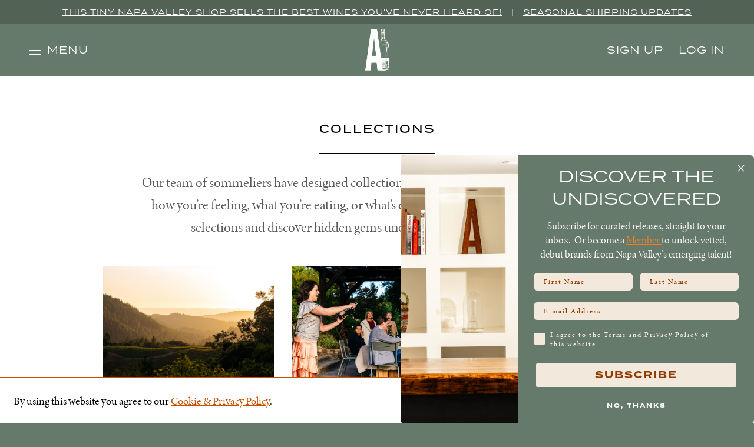

--- FILE ---
content_type: text/html; charset=UTF-8
request_url: https://acmefinewines.com/collections/
body_size: 7741
content:
	<!DOCTYPE html>
	<html lang="en-us" class="h-100">
		<head>
			<meta charset="utf-8">
<meta http-equiv="x-ua-compatible" content="ie=edge">
<meta name="author" content="Wine Ecommerce and Websites for Fine Wine by Offset - www.offsetpartners.com">
<meta name="viewport" content="width=device-width, initial-scale=1, shrink-to-fit=no, user-scalable=yes">

<!--CSS-->
<link
	rel="stylesheet"
	href="/resources/css/stylesheet.css?v=1763492567"
/>
<script src="https://kit.fontawesome.com/9deb9c6a44.js" crossorigin="anonymous"></script>
<!-- HTML5 shim, for IE6-8 support of HTML5 elements -->
<!--[if lt IE 9]>
<script src="//html5shim.googlecode.com/svn/trunk/html5.js"></script>
<![endif]-->

<!--Shortcut Icons-->
<link rel="shortcut icon" href="//s3.amazonaws.com/efcheckout/acmefinewines/favicon-69499.jpeg?v20260119">
<link rel="icon" href="//s3.amazonaws.com/efcheckout/acmefinewines/favicon-69499.jpeg?v20260119">
<link rel="icon" sizes="16x16 32x32 64x64" href="//s3.amazonaws.com/efcheckout/acmefinewines/favicon-69499.jpeg?v20260119">
<link rel="icon" type="image/png" sizes="32x32" href="//s3.amazonaws.com/efcheckout/acmefinewines/favicon-69499.jpeg?v20260119">
<link rel="icon" type="image/png" sizes="16x16" href="//s3.amazonaws.com/efcheckout/acmefinewines/favicon-69499.jpeg?v20260119">
<link rel="apple-touch-icon" sizes="180x180" href="//s3.amazonaws.com/efcheckout/acmefinewines/favicon-large-19939.jpeg?v20260119">

<!-- Facebook -->
<meta property="og:type" content="website" />
<meta property="og:site_name" content="ACME Fine Wines" />
<meta property="og:url" content="https://acmefinewines.com" />
<meta name="og:title" content="ACME Fine Wines" />
<meta name="og:description" content="An ever-evolving gallery of exclusive and undiscovered wines.
Nestled in the heart of Napa Valley, ACME Fine Wines welcomes you." />
<meta property="og:image" content="//s3.amazonaws.com/efcheckout/acmefinewines/logo-33647.png">

<!-- Twitter -->
<meta name="twitter:card" content="summary" />
<meta name="twitter:site" content="https://acmefinewines.com" />
<meta name="twitter:title" content="ACME Fine Wines" />
<meta name="twitter:description" content="An ever-evolving gallery of exclusive and undiscovered wines.
Nestled in the heart of Napa Valley, ACME Fine Wines welcomes you." />
<meta property="twitter:image" content="//s3.amazonaws.com/efcheckout/acmefinewines/logo-33647.png" />





<template data-offset-inline="config">
	{"appointment_maximum_days":"","appointment_minimum_days":"","cart_expires_length":"900","cart_insurance":"3","checkout_warnings_notices":"\u003Cp\u003EWARNING: Drinking distilled spirits, beer, coolers, wine and other alcoholic beverages may increase cancer risk, and, during pregnancy, can cause birth defects.&nbsp; For more information go to&nbsp;\u003Ca href=\u0022http:\/\/www.p65warnings.ca.gov\/alcohol\u0022\u003Ewww.P65Warnings.ca.gov\/alcohol\u003C\/a\u003E.\u003C\/p\u003E","closedFriday":"FALSE","closedMonday":"FALSE","closedSaturday":"TRUE","closedSunday":"TRUE","closedThursday":"FALSE","closedTuesday":"FALSE","closedWednesday":"FALSE","company_email":"<a href="/cdn-cgi/l/email-protection" class="__cf_email__" data-cfemail="f796949a92b796949a92919e9992809e999284d994989a">[email&#160;protected]</a>","company_name":"ACME Fine Wines","company_phone":"7079630440","enable_ach_payments":"FALSE","enable_age_restriction":"TRUE","enable_apple_pay_payments":"FALSE","enable_co_retail_delivery_fee":"FALSE","enable_facebook_pixel_tracking":"FALSE","enable_google_pay_payments":"FALSE","enable_google_pixel_tracking":"FALSE","enable_insurance":"FALSE","enable_international":"FALSE","enable_pinterest_pixel_tracking":"FALSE","enable_require_mailing_address":"FALSE","enable_shipcompliant":"FALSE","enable_stripe_elements":"TRUE","enable_stripe_test_mode":"FALSE","enable_wish":"TRUE","facebook_pixel_id":"","google_analytics_id":"G-QCBYQDBEJ7","google_pixel_id":"","google_tag_manager_id":"GT-5TN95LPB","holiday_special_closure_dates":"","legal_entity":"","list_appointment_occasions":"Personal\r\nBusiness\r\nAnniversary\r\nBirthday\r\nHoneymoon","list_appointment_types":"IPO","message_order_confirmation_cart":"","minimum_checkout_quantity":"1","pinterest_pixel_id":"","requested_3rdparty_date":"","requested_willcall_date":"","restriction_age":"21","stripe_publishable_key":"pk_live_5zI2pqlr69qMbV2WOOOdR0Al00LPTaFHmg"}</template>

<!-- Typography -->
	<link rel="stylesheet" href="https://use.typekit.net/txu6zhh.css" />

<!-- Metadata Extended -->






  <!-- KLAVIYO -->
  <script data-cfasync="false" src="/cdn-cgi/scripts/5c5dd728/cloudflare-static/email-decode.min.js"></script><script async type="text/javascript" src="//static.klaviyo.com/onsite/js/klaviyo.js?company_id=XHqUvE"></script>
  </script>
  <script>
    !function(){if(!window.klaviyo){window._klOnsite=window._klOnsite||[];try{window.klaviyo=new Proxy({},{get:function(n,i){return"push"===i?function(){var n;(n=window._klOnsite).push.apply(n,arguments)}:function(){for(var n=arguments.length,o=new Array(n),w=0;w<n;w++)o[w]=arguments[w];var t="function"==typeof o[o.length-1]?o.pop():void 0,e=new Promise((function(n){window._klOnsite.push([i].concat(o,[function(i){t&&t(i),n(i)}]))}));return e}}})}catch(n){window.klaviyo=window.klaviyo||[],window.klaviyo.push=function(){var n;(n=window._klOnsite).push.apply(n,arguments)}}}}();
  </script>

  
  
  
  
  
  
  
  
  
  
  
  
  
  
  
  
  
  

			<title> - ACME Fine Wines</title>
			<meta name="description" content="An ever-evolving gallery of exclusive and undiscovered wines.
Nestled in the heart of Napa Valley, ACME Fine Wines welcomes you." />
		</head>
		<body
			class="
				d-flex flex-column h-100 layout-marketing marketing-pages
				page-product-categories promo-open			"
		>
			<noscript>
				<p class="text-center text-danger">
					Please make sure Javascript is enabled in your browser to properly view and interact with our website.
				</p>
			</noscript>

			<a class="sr-only sr-only-focusable" href="#maincontent">Skip to main content</a>

							<!-- Google Tag Manager (noscript) -->
				<noscript>
					<iframe
						src="https://www.googletagmanager.com/ns.html?id=GT-5TN95LPB"
						height="0" width="0" style="display:none;visibility:hidden"
					></iframe>
				</noscript>
				<!-- End Google Tag Manager (noscript) -->
			
			<div class="bottom-border"></div>

						<div class="alert alert-info top-promo text-center" role="alert">
							<p><a href="http://www.sfchronicle.com/food/wine/article/acme-wine-st-helena-17769736.php/">This tiny Napa Valley shop sells the best wines you've never heard of!</a>&nbsp; &nbsp;|&nbsp; &nbsp;<a href="/shipping/">Seasonal Shipping Updates</a></p>					</div>
				<div class="d-none d-sm-block">
	<div class="login-reminder">
		<a class="btn btn-primary btn-block" href="/login/" data-toggle="modal" data-target="#figureModal" title="ACME Fine Wines - Sign In">Sign In</a>
		<small>New customer? <a href="/signup/" title="ACME Fine Wines - Sign Up">Sign Up</a></small>
	</div>
</div>
<header id="header" class="d-print-none site-header left-nav" role="header" aria-label="Site Header">
	<a href="#" class="open-nav" aria-label="Toggle Navigation" role="button" tabindex="1" aria-expanded="false">	
		<span class="menu-button">
			<span></span>
			<span></span>
			<span></span>
		</span>
		<span class="menu-text">Menu</span>
	</a>
	<nav class="site-nav left-nav" aria-label="Main Navigation" tabindex="-1" aria-hidden="true" role="navigation">
			<!-- Mobile Slide Out-->
		<div class="site-nav-links">
			<div class="site-nav-links-inner">
				

	
	<div class="primary-nav">
											
				<a
					id="link-menu-clubs"
					class=""
					href="/clubs/"
					title="Clubs"
									>
					Clubs				</a>
												
				<a
					id="link-menu-shop"
					class=""
					href="/shop/"
					title="Shop"
									>
					Shop				</a>
												
				<a
					id="link-menu-collections"
					class="active"
					href="/collections/"
					title="Collections"
									>
					Collections				</a>
												
				<a
					id="link-menu-tastings"
					class=""
					href="/tastings/"
					title="Tastings"
									>
					Tastings				</a>
												
				<a
					id="link-menu-gift-card"
					class=""
					href="/giftcard/"
					title="Gift Card"
									>
					Gift Cards				</a>
																					</div>
	
	<div class="secondary-nav">
																																				
				<a
					id="link-menu-members"
					class=""
					href="/members/"
					title="Members"
									>
					Members				</a>
												
				<a
					id="link-menu-who-we-are"
					class=""
					href="/story/"
					title="Who We Are"
									>
					Who We Are				</a>
												
				<a
					id="link-menu-press"
					class=""
					href="/press/"
					title="Press"
									>
					Press				</a>
						</div>
					<div class="mobile-nav-links">
										<a href="/cart/" class="cart-link hide-cart check-cart nav-cart">Cart<span id="cartcountnav"></span></a>
								    		<a id="link-header-signup" class="account-signup mobno" href="/signup/" title="ACME Fine Wines - Sign Up">Sign Up</a>
	<a id="link-header-login" class="account-login mobno" href="/login/" data-toggle="modal" data-target="#figureModal" title="ACME Fine Wines - Log In">Log In</a>
				</div>
				<div class="social-links">
					<a href="https://instagram.com/acmefinewines" target='_blank' aria-label='Instagram'><i class='fab fa-instagram'></i></a>					<a href='https://facebook.com/acmefinewines' target='_blank' aria-label='Facebook'><i class='fab fa-facebook-square'></i></a>																													</div>
			</div>
		</div>
		<div class="site-nav-footer ms-1">
						<span class="nowrap company-title">ACME Fine Wines</span> 
  <div class="address">
    <span class="middot">&middot;</span>
    <span class="nowrap">1118 Hunt Ave</span> <span class='nowrap'>St. Helena, CA 94574</span>
  </div>
  <div class="phone">
    <span class="middot">&middot;</span> 
    <span class="nowrap"><a href="tel:707-963-0440">707-963-0440</a></span>
  </div>
  <div class="email">
    <span class='middot'>&middot;</span>
    <span class="email-link"><a href="/cdn-cgi/l/email-protection#fb9a98969ebb9a98969e9d92959e8c92959e88d5989496">Email</a></span>
  </div>
		</div>
	</nav>
	<a href="https://acmefinewines.com/" class="site-logo wide" style="background-image: url(//s3.amazonaws.com/efcheckout/acmefinewines/logo-light-78222.png);" title="ACME Fine Wines - Home">ACME Fine Wines</a>
	<!-- Desktop -->
	<div class="account-links">
								<a href="/cart/" class="cart-link hide-cart check-cart" aria-label="Your Cart"><i class="far fa-shopping-cart"></i><span id="cartcount"></span></a>
								<a id="link-header-signup" class="account-signup mobno" href="/signup/" title="ACME Fine Wines - Sign Up">Sign Up</a>
	<a id="link-header-login" class="account-login mobno" href="/login/" data-toggle="modal" data-target="#figureModal" title="ACME Fine Wines - Log In">Log In</a>
	</div>
	
	<div class="nav-mask"></div>	
</header>
			<span id="maincontent">
				<article>
										<main>
		
	<section class="curated-collections">
		<div class="container">
			<div class="row justify-content-center">
				<div class="col-md-8 mb-5 text-center">
					<h1>Collections</h1>
					<div class="lead mb-0">
						<p>Our team of sommeliers have designed collections of wines so that you can shop based on how you’re feeling, what you’re eating, or what’s on your calendar. Browse these curated selections and discover hidden gems unearthed by our team of experts.</p>
					</div>
				</div>
			</div>
			<div class="row justify-content-center">
									<div class="col-md-3 col-6 mb-5">
						<a href="/product/category/single-vineyard-cabernet/">
													<figure>
								<img src="//s3.amazonaws.com/efcheckout/acmefinewines/category/9-1805.jpg" alt="Single Vineyard Cabernet - ACME Fine Wines" />
							</figure>
												<h3 class="text-center mb-1">Single Vineyard Cabernet</h3>
						</a>
						<div class="text-center"></div>
					</div>
									<div class="col-md-3 col-6 mb-5">
						<a href="/product/category/sparkling-for-all-occasions/">
													<figure>
								<img src="//s3.amazonaws.com/efcheckout/acmefinewines/category/11-2807.jpg" alt="Sparkling for All Occasions - ACME Fine Wines" />
							</figure>
												<h3 class="text-center mb-1">Sparkling for All Occasions</h3>
						</a>
						<div class="text-center"></div>
					</div>
									<div class="col-md-3 col-6 mb-5">
						<a href="/product/category/weekday-wines/">
													<figure>
								<img src="//s3.amazonaws.com/efcheckout/acmefinewines/category/26-9160-large.jpg" alt="Weekday Wines - ACME Fine Wines" />
							</figure>
												<h3 class="text-center mb-1">Weekday Wines</h3>
						</a>
						<div class="text-center"></div>
					</div>
							</div>
		</div>
	</section>
	<section>
		<div class="container">
			<div class="row">
				<div class="col-md-12">
					<div class="cta text-center">
						<a class="btn btn-lg btn-outline-primary mb-4" href="/wines/" title="Shop our selection of fine wines">Shop All Wines</a>
						<p>Shop our full selection of debut and distinguished brands.</p>
					</div>
				</div>
			</div>
		</div>
	</section>
</main>				</article>
			</span>

			<!-- Footer -->
<footer class="d-print-none site-footer" role="contentinfo" aria-label="ACME Fine Wines Website Footer">
	<div class="container">
				<div class="form-row footer-row">
			<div class="col-md-2">
								<a class="company-name" href="/" title="ACME Fine Wines">
										<img src="//s3.amazonaws.com/efcheckout/acmefinewines/logo-footer-33462.png" alt="ACME Fine Wines">
									</a>
							</div>
			<div class="col-md-3">
				<p>
					1118 Hunt Ave<br>					St. Helena, CA 94574<!-- &nbsp;&nbsp;<a href="https://www.google.com/maps/place/1118 Hunt Ave,+St. Helena,+CA+94574/" target="_blank">(Map)</a> -->
					<br>7079630440					<br><a href="/cdn-cgi/l/email-protection#1a7b79777f5a7b79777f7c73747f6d73747f6934797577"><span class="__cf_email__" data-cfemail="9ffefcf2fadffefcf2faf9f6f1fae8f6f1faecb1fcf0f2">[email&#160;protected]</span></a>
				</p>
			</div>
			<div class="col-md-2">
				<p class="primary-nav">
					<a href="/clubs/">Clubs</a><br>
					<a href="/shop/">Shop</a><br>
					<a href="/tastings/">Tastings</a>
				</p>
			</div>
			<div class="col-md-3">
				<p class="secondary-nav">
					<a href="/story/">Who We Are</a><br>
					<a href="/press/">Press</a><br>
					<a href="/giftcard/">Gift Cards</a>
				</p>
			</div>
			<div class="col-md-2">
				<p class="secondary-nav">
					<a href="/shipping/" data-toggle="modal" data-target="#figureModalMed">Shipping &amp; Returns</a><br>
				</p>
			</div>
		</div>
		<div class="form-row copyright-row">
			<div class="col-md-2">
				<p class="social-icons">
					<a href="https://instagram.com/acmefinewines" target='_blank' aria-label='Instagram'><i class='fab fa-instagram'></i></a>&nbsp;&nbsp;					<a href='https://facebook.com/acmefinewines' target='_blank' aria-label='Facebook'><i class='fab fa-facebook-square'></i></a>&nbsp;&nbsp;																			</p>
			</div>
			<div class="col-md-8">
				<p>
					<a href="/terms/" data-toggle="modal" data-target="#figureModalMed">Terms &amp; Conditions</a> &nbsp;&nbsp;&nbsp;
					<a href="/privacy/" data-toggle="modal" data-target="#figureModalMed">Privacy Policy</a> &nbsp;&nbsp;&nbsp;
					<a href="/accessibility/">Accessibility</a> &nbsp;&nbsp;&nbsp; 
					<a href="/credits/">Credits</a>
				</p>
			</div>
			<div class="col-md-2">
				<p class="copyright">&copy; 2026 ACME Fine Wines</p>
			</div>
		</div>
	</div>
</footer>			<!-- Cookie Message -->
<div id="euroCookie" class="cookie-warning" role="dialog">
	<div class="cookie-inner">
		<div class="container">
			<div class="form-row justify-content-center">
				<div class="col-md-10 d-flex align-items-center">
					<p>By using this website you agree to our <a
							href="/privacy/" data-toggle="modal"
							data-target="#figureModalMed" role="link"
							aria-label="View Privacy Policy"
						><span class="underline">Cookie & Privacy Policy</span></a>.
					</p>
				</div>
				<div class="col-md-2 text-right">
					<a
						class="btn btn-sm btn-outline-primary die-cookie btn-block px-0"
						id="cookie_accept" href="#" role="button"
						aria-label="I agree to your Cookie and Privay Policy"
					>OK</a>
				</div>
			</div>
		</div>
	</div>
</div>			<!-- Javascript -->
<script data-cfasync="false" src="/cdn-cgi/scripts/5c5dd728/cloudflare-static/email-decode.min.js"></script><script src="/resources/js/moment.js"></script>
<script src="/resources/js/javascript.js?v=11763492567"></script>
<!--Cookie Cookie Script-->
<script type="text/javascript">
	$(document).ready(function() {
	  var defaultButtonTxt = $("#cookie_accept").text();
	  $("#cookie_enable").change(function() {
	    if (this.checked) {
	      $("#cookie_accept")
	        .addClass("die-cookie")
	        .removeClass("disabled")
	        .removeClass("btn-outline-primary")
	        .addClass("btn-primary")
	        .text("Accept & Close");
	    } else {
	      $("#cookie_accept")
	        .removeClass("die-cookie")
	        .addClass("disabled")
	        .addClass("btn-outline-primary")
	        .removeClass("btn-primary")
	        .text(defaultButtonTxt);
	    }
	  });
	  $(document).on("click", ".die-cookie", function() {
	    $.cookie("euroWarning", "nomnomnom", { expires: 1825, path: "/" });
	    $("#euroCookie").fadeOut();
	    $('body').removeClass('no-cookie');
	    return false;
	  });
	  var cookieValue = $.cookie("euroWarning");
	  if (cookieValue == "nomnomnom") {
	    return;
	  } else {
	    $("#euroCookie").fadeIn();
	    $('body').addClass('no-cookie');
	  }
	});
</script>

<script src="https://js.stripe.com/v3/"></script>
	<script src="https://s3.amazonaws.com/securecheckout/global/js/payment-form-se.st.js?v3.0.1"></script>

<script type="text/javascript">
	// if not already defined, define function handleCvvOnSubmit
	//TODO: payment-form & payment-form-no-zip already have their own; is it really needed here..??
	if (typeof handleCvvOnSubmit !== "function") {
		function handleCvvOnSubmit() {
			// Run a subset of Bootstrap form validation
			const form = $("#credit-card-form");
			if (form[0].checkValidity()) {
				form.removeClass("not-yet-sparky");
				$("#credit_code").removeAttr("required"); // DTP-597/1078
				form.submit();
			}
			else {
				form.addClass("not-yet-sparky");
			}

			form.addClass("was-validated");
		}
	}

	// reCAPTCHA v3 version of handleCvvOnSubmit
	if (typeof handleCvvOnSubmitV3 !== "function") {
		function handleCvvOnSubmitV3(e, siteKey) {
			e.preventDefault();
			const form = $("#credit-card-form");

			if (form[0].checkValidity()) {
				grecaptcha.enterprise.ready(async () => {
					const token = await grecaptcha.enterprise.execute(siteKey, {action: "PAYMENT_SUBMIT"});
					$("<input>").attr({
						type: "hidden",
						name: "g-recaptcha-response",
						value: token
					}).appendTo(form);

					form.removeClass("not-yet-sparky");
					$("#credit_code").removeAttr("required"); // DTP-597/1078
					form.submit();
				});
			} else {
				form.addClass("not-yet-sparky");
			}

			form.addClass("was-validated");
		}
	}
</script>

<script>
  !function(t,o,c,k){if(!t.tock){var e=t.tock=function(){e.callMethod?
  e.callMethod.apply(e,arguments):e.queue.push(arguments)};t._tock||(t._tock=e),
  e.push=e,e.loaded=!0,e.version='1.0',e.queue=[];var f=o.createElement(c);f.async=!0,
  f.src=k;var g=o.getElementsByTagName(c)[0];g.parentNode.insertBefore(f,g)}}(
  window,document,'script','https://www.exploretock.com/tock.js');

  tock('init', 'acmefinewines');
</script>
			<!-- Analytics -->
<offset-analytics event="PageView"></offset-analytics>
<offset-analytics event="loginStatus" data="signed out" platform="google"></offset-analytics>
<offset-analytics event="userId" data="" platform="google"></offset-analytics>






<script type="text/javascript">
document.addEventListener("DOMContentLoaded", () => {
	document.querySelectorAll('.qty').forEach((el) => {
		el.addEventListener('change', (e) => {
			const price = el.getAttribute("data-price");
			const qty = parseInt(el.value, 10);
			window.OFFSET.analytics.trackEvent("AddToCart", {
				"currency": "USD",
				"value": parseFloat(price) * qty,
				"items": [{
					"id": el.getAttribute("data-sku"),
					"name": el.getAttribute("data-name"),
					"quantity": qty,
				}],
			});
		});
	});

	document.querySelectorAll('.btn-add-cart').forEach((el) => {
		el.addEventListener('click', (e) => {
			const price = el.getAttribute("data-price");
			let qty = 1;
			const form = el.closest('form');
			if (form) {
				const select = form.querySelector('select');
				if (select) {
					qty = parseInt(select.value, 10);
				}
			}
			window.OFFSET.analytics.trackEvent("AddToCart", {
				"currency": "USD",
				"value": parseFloat(price) * qty,
				"items": [{
					"id": el.getAttribute("data-sku"),
					"name": el.getAttribute("data-name"),
					"quantity": qty,
				}],
			});
		});
	});
});
</script>
			
<div class="site-modal" tabindex="-1" role="dialog" aria-hidden="true">
	<div class="modal-mask"></div>
	<div class="site-modal-inner">
		<a href="#" class="modal-close" role="button" aria-label="Close Modal Window">
			<span></span>
			<span></span>
		</a>
		<div class="site-modal-content">
		</div>
	</div>
</div>
<div class="site-mask"></div>

<!-- Regular Modal -->
<div class="modal fade ajaxmodal" id="figureModal" tabindex="-1" role="dialog" aria-hidden="true">
	<div class="modal-dialog" role="document">
		<div class="modal-content">
			<div class="modal-header">
				<button type="button" class="close" data-dismiss="modal" aria-label="Close">
					<span aria-hidden="true">&times;</span>
				</button>
			</div>
			<div class="modal-body">
				<span class="modal-load-area little"></span>
			</div>
		</div>
	</div>
</div>
<!-- Medium Modal -->
<div class="modal fade ajaxmodal" id="figureModalMed" tabindex="-1" role="dialog" aria-hidden="true">
	<div class="modal-dialog modal-lg" role="document">
		<div class="modal-content">
			<div class="modal-header">
				<button type="button" class="close" data-dismiss="modal" aria-label="Close">
					<span aria-hidden="true">&times;</span>
				</button>
			</div>
			<div class="modal-body">
				<span class="modal-load-area little"></span>
			</div>
		</div>
	</div>
</div>

<!-- Cart Modal -->
<div class="modal fade" id="cartModal" tabindex="-1" role="dialog" aria-hidden="true">
	<div class="modal-dialog" role="document">
		<div class="modal-content">
			<div class="modal-header">
				<button type="button" class="close" data-dismiss="modal" aria-label="Close">
					<span aria-hidden="true">&times;</span>
				</button>
			</div>
			<div class="modal-body">
				<span class="modal-load-area little"></span>
			</div>
		</div>
	</div>
</div>

<!-- Big Modal -->
<div class="modal fade ajaxmodal" id="figureModalLarge" tabindex="-1" role="dialog" aria-hidden="true">
	<div class="modal-dialog modal-big modal-dialog-centered" role="document">
		<div class="modal-content">
			<div class="modal-header">
				<button type="button" class="close" data-dismiss="modal" aria-label="Close">
					<span aria-hidden="true">&times;</span>
				</button>
			</div>
			<div class="modal-body">
				<span class="modal-load-area"></span>
			</div>
		</div>
	</div>
</div>

<!-- Video Modal -->
<div class="modal fade ajaxmodal" id="figureModalVideo" tabindex="-1" role="dialog" aria-hidden="true">
	<div class="modal-dialog modal-big modal-dialog-centered" role="document">
		<div class="modal-content">
			<div class="modal-header">
				<button type="button" class="close" data-dismiss="modal" aria-label="Close">
					<span aria-hidden="true">&times;</span>
				</button>
			</div>
			<div class="modal-body">
				<span class="modal-load-area"></span>
			</div>
		</div>
	</div>
</div>



	<!-- Mobile Horizontal Warning -->
<div
	id="mobileHorizontalWarning"
	class="modal fade bd-example-modal-sm"
	tabindex="-1"
	role="dialog"
	aria-label="mobileHorizontalWarningLabel"
	aria-hidden="true"
>
	<div class="modal-dialog modal-sm h-100 d-flex align-items-center mt-0">
		<div class="modal-content mb-4">
			<div class="row px-3 py-2">
				<div class="col-2 phone-rotate-icon-join" style="position: relative;">
					<div class="flip-90-absolute">
						<svg xmlns="http://www.w3.org/2000/svg" width="48" height="48" fill="currentColor" viewBox="0 0 384 512">
							<!--!Font Awesome Pro 6.5.2 by @fontawesome - https://fontawesome.com License - https://fontawesome.com/license (Commercial License) Copyright 2024 Fonticons, Inc.-->
							<path d="M96 16C69.5 16 48 37.5 48 64V448c0 26.5 21.5 48 48 48H288c26.5 0 48-21.5 48-48V64c0-26.5-21.5-48-48-48H96zM32 64C32 28.7 60.7 0 96 0H288c35.3 0 64 28.7 64 64V448c0 35.3-28.7 64-64 64H96c-35.3 0-64-28.7-64-64V64zM144 432h96c4.4 0 8 3.6 8 8s-3.6 8-8 8H144c-4.4 0-8-3.6-8-8s3.6-8 8-8z"/>
						</svg>
					</div>
					<div class="flip-90-absolute reverse">
						<svg xmlns="http://www.w3.org/2000/svg" width="20" height="20" fill="currentColor" viewBox="0 0 512 512">
							<!--!Font Awesome Pro 6.5.2 by @fontawesome - https://fontawesome.com License - https://fontawesome.com/license (Commercial License) Copyright 2024 Fonticons, Inc.-->
							<path d="M69.4 210.6C89.8 126.5 165.6 64 256 64c71.1 0 133.1 38.6 166.3 96H368c-8.8 0-16 7.2-16 16s7.2 16 16 16h80.7H464c8.8 0 16-7.2 16-16V80c0-8.8-7.2-16-16-16s-16 7.2-16 16v60.6C408.8 75.5 337.5 32 256 32C149.6 32 60.5 106.2 37.7 205.6C35.5 215.2 43.1 224 53 224c7.9 0 14.6-5.7 16.5-13.4zm373.2 90.9C422.2 385.5 346.4 448 256 448c-71.1 0-133.1-38.6-166.3-96h54.5c8.8 0 16-7.2 16-16s-7.2-16-16-16H63.3 48.2c-8.8 0-16 7.2-16 16v96c0 8.8 7.2 16 16 16s16-7.2 16-16V371.8C103.4 436.6 174.7 480 256 480c106.4 0 195.5-74.2 218.3-173.6c2.2-9.6-5.4-18.4-15.3-18.4c-7.9 0-14.6 5.7-16.5 13.4z"/>
						</svg>
					</div>
				</div>
				<div class="col-10 pl-3 pr-0">
					<p><small>Please rotate your device vertically for the best viewing experience.</small></p>
				</div>
			</div>
		</div>
	</div>
</div>		<script defer src="https://static.cloudflareinsights.com/beacon.min.js/vcd15cbe7772f49c399c6a5babf22c1241717689176015" integrity="sha512-ZpsOmlRQV6y907TI0dKBHq9Md29nnaEIPlkf84rnaERnq6zvWvPUqr2ft8M1aS28oN72PdrCzSjY4U6VaAw1EQ==" data-cf-beacon='{"version":"2024.11.0","token":"94e4af84ab1c4d5fba4f07a6dd2d82a8","r":1,"server_timing":{"name":{"cfCacheStatus":true,"cfEdge":true,"cfExtPri":true,"cfL4":true,"cfOrigin":true,"cfSpeedBrain":true},"location_startswith":null}}' crossorigin="anonymous"></script>
</body>
	</html>


--- FILE ---
content_type: text/html; charset=UTF-8
request_url: https://acmefinewines.com/collections/update_insurance/0/
body_size: 6908
content:
	<!DOCTYPE html>
	<html lang="en-us" class="h-100">
		<head>
			<meta charset="utf-8">
<meta http-equiv="x-ua-compatible" content="ie=edge">
<meta name="author" content="Wine Ecommerce and Websites for Fine Wine by Offset - www.offsetpartners.com">
<meta name="viewport" content="width=device-width, initial-scale=1, shrink-to-fit=no, user-scalable=yes">

<!--CSS-->
<link
	rel="stylesheet"
	href="/resources/css/stylesheet.css?v=1763492567"
/>
<script src="https://kit.fontawesome.com/9deb9c6a44.js" crossorigin="anonymous"></script>
<!-- HTML5 shim, for IE6-8 support of HTML5 elements -->
<!--[if lt IE 9]>
<script src="//html5shim.googlecode.com/svn/trunk/html5.js"></script>
<![endif]-->

<!--Shortcut Icons-->
<link rel="shortcut icon" href="//s3.amazonaws.com/efcheckout/acmefinewines/favicon-69499.jpeg?v20260119">
<link rel="icon" href="//s3.amazonaws.com/efcheckout/acmefinewines/favicon-69499.jpeg?v20260119">
<link rel="icon" sizes="16x16 32x32 64x64" href="//s3.amazonaws.com/efcheckout/acmefinewines/favicon-69499.jpeg?v20260119">
<link rel="icon" type="image/png" sizes="32x32" href="//s3.amazonaws.com/efcheckout/acmefinewines/favicon-69499.jpeg?v20260119">
<link rel="icon" type="image/png" sizes="16x16" href="//s3.amazonaws.com/efcheckout/acmefinewines/favicon-69499.jpeg?v20260119">
<link rel="apple-touch-icon" sizes="180x180" href="//s3.amazonaws.com/efcheckout/acmefinewines/favicon-large-19939.jpeg?v20260119">

<!-- Facebook -->
<meta property="og:type" content="website" />
<meta property="og:site_name" content="ACME Fine Wines" />
<meta property="og:url" content="https://acmefinewines.com" />
<meta name="og:title" content="ACME Fine Wines" />
<meta name="og:description" content="An ever-evolving gallery of exclusive and undiscovered wines.
Nestled in the heart of Napa Valley, ACME Fine Wines welcomes you." />
<meta property="og:image" content="//s3.amazonaws.com/efcheckout/acmefinewines/logo-33647.png">

<!-- Twitter -->
<meta name="twitter:card" content="summary" />
<meta name="twitter:site" content="https://acmefinewines.com" />
<meta name="twitter:title" content="ACME Fine Wines" />
<meta name="twitter:description" content="An ever-evolving gallery of exclusive and undiscovered wines.
Nestled in the heart of Napa Valley, ACME Fine Wines welcomes you." />
<meta property="twitter:image" content="//s3.amazonaws.com/efcheckout/acmefinewines/logo-33647.png" />





<template data-offset-inline="config">
	{"appointment_maximum_days":"","appointment_minimum_days":"","cart_expires_length":"900","cart_insurance":"3","checkout_warnings_notices":"\u003Cp\u003EWARNING: Drinking distilled spirits, beer, coolers, wine and other alcoholic beverages may increase cancer risk, and, during pregnancy, can cause birth defects.&nbsp; For more information go to&nbsp;\u003Ca href=\u0022http:\/\/www.p65warnings.ca.gov\/alcohol\u0022\u003Ewww.P65Warnings.ca.gov\/alcohol\u003C\/a\u003E.\u003C\/p\u003E","closedFriday":"FALSE","closedMonday":"FALSE","closedSaturday":"TRUE","closedSunday":"TRUE","closedThursday":"FALSE","closedTuesday":"FALSE","closedWednesday":"FALSE","company_email":"acme@acmefinewines.com","company_name":"ACME Fine Wines","company_phone":"7079630440","enable_ach_payments":"FALSE","enable_age_restriction":"TRUE","enable_apple_pay_payments":"FALSE","enable_co_retail_delivery_fee":"FALSE","enable_facebook_pixel_tracking":"FALSE","enable_google_pay_payments":"FALSE","enable_google_pixel_tracking":"FALSE","enable_insurance":"FALSE","enable_international":"FALSE","enable_pinterest_pixel_tracking":"FALSE","enable_require_mailing_address":"FALSE","enable_shipcompliant":"FALSE","enable_stripe_elements":"TRUE","enable_stripe_test_mode":"FALSE","enable_wish":"TRUE","facebook_pixel_id":"","google_analytics_id":"G-QCBYQDBEJ7","google_pixel_id":"","google_tag_manager_id":"GT-5TN95LPB","holiday_special_closure_dates":"","legal_entity":"","list_appointment_occasions":"Personal\r\nBusiness\r\nAnniversary\r\nBirthday\r\nHoneymoon","list_appointment_types":"IPO","message_order_confirmation_cart":"","minimum_checkout_quantity":"1","pinterest_pixel_id":"","requested_3rdparty_date":"","requested_willcall_date":"","restriction_age":"21","stripe_publishable_key":"pk_live_5zI2pqlr69qMbV2WOOOdR0Al00LPTaFHmg"}</template>

<!-- Typography -->
	<link rel="stylesheet" href="https://use.typekit.net/txu6zhh.css" />

<!-- Metadata Extended -->






  <!-- KLAVIYO -->
  <script async type="text/javascript" src="//static.klaviyo.com/onsite/js/klaviyo.js?company_id=XHqUvE"></script>
  </script>
  <script>
    !function(){if(!window.klaviyo){window._klOnsite=window._klOnsite||[];try{window.klaviyo=new Proxy({},{get:function(n,i){return"push"===i?function(){var n;(n=window._klOnsite).push.apply(n,arguments)}:function(){for(var n=arguments.length,o=new Array(n),w=0;w<n;w++)o[w]=arguments[w];var t="function"==typeof o[o.length-1]?o.pop():void 0,e=new Promise((function(n){window._klOnsite.push([i].concat(o,[function(i){t&&t(i),n(i)}]))}));return e}}})}catch(n){window.klaviyo=window.klaviyo||[],window.klaviyo.push=function(){var n;(n=window._klOnsite).push.apply(n,arguments)}}}}();
  </script>

  
  
  
  
  
  
  
  
  
  
  
  
  
  
  
  
  
  

			<title> - ACME Fine Wines</title>
			<meta name="description" content="An ever-evolving gallery of exclusive and undiscovered wines.
Nestled in the heart of Napa Valley, ACME Fine Wines welcomes you." />
		</head>
		<body
			class="
				d-flex flex-column h-100 layout-marketing marketing-pages
				page-product-categories promo-open			"
		>
			<noscript>
				<p class="text-center text-danger">
					Please make sure Javascript is enabled in your browser to properly view and interact with our website.
				</p>
			</noscript>

			<a class="sr-only sr-only-focusable" href="#maincontent">Skip to main content</a>

							<!-- Google Tag Manager (noscript) -->
				<noscript>
					<iframe
						src="https://www.googletagmanager.com/ns.html?id=GT-5TN95LPB"
						height="0" width="0" style="display:none;visibility:hidden"
					></iframe>
				</noscript>
				<!-- End Google Tag Manager (noscript) -->
			
			<div class="bottom-border"></div>

						<div class="alert alert-info top-promo text-center" role="alert">
							<p><a href="http://www.sfchronicle.com/food/wine/article/acme-wine-st-helena-17769736.php/">This tiny Napa Valley shop sells the best wines you've never heard of!</a>&nbsp; &nbsp;|&nbsp; &nbsp;<a href="/shipping/">Seasonal Shipping Updates</a></p>					</div>
				<div class="d-none d-sm-block">
	<div class="login-reminder">
		<a class="btn btn-primary btn-block" href="/login/" data-toggle="modal" data-target="#figureModal" title="ACME Fine Wines - Sign In">Sign In</a>
		<small>New customer? <a href="/signup/" title="ACME Fine Wines - Sign Up">Sign Up</a></small>
	</div>
</div>
<header id="header" class="d-print-none site-header left-nav" role="header" aria-label="Site Header">
	<a href="#" class="open-nav" aria-label="Toggle Navigation" role="button" tabindex="1" aria-expanded="false">	
		<span class="menu-button">
			<span></span>
			<span></span>
			<span></span>
		</span>
		<span class="menu-text">Menu</span>
	</a>
	<nav class="site-nav left-nav" aria-label="Main Navigation" tabindex="-1" aria-hidden="true" role="navigation">
			<!-- Mobile Slide Out-->
		<div class="site-nav-links">
			<div class="site-nav-links-inner">
				

	
	<div class="primary-nav">
											
				<a
					id="link-menu-clubs"
					class=""
					href="/clubs/"
					title="Clubs"
									>
					Clubs				</a>
												
				<a
					id="link-menu-shop"
					class=""
					href="/shop/"
					title="Shop"
									>
					Shop				</a>
												
				<a
					id="link-menu-collections"
					class="active"
					href="/collections/"
					title="Collections"
									>
					Collections				</a>
												
				<a
					id="link-menu-tastings"
					class=""
					href="/tastings/"
					title="Tastings"
									>
					Tastings				</a>
												
				<a
					id="link-menu-gift-card"
					class=""
					href="/giftcard/"
					title="Gift Card"
									>
					Gift Cards				</a>
																					</div>
	
	<div class="secondary-nav">
																																				
				<a
					id="link-menu-members"
					class=""
					href="/members/"
					title="Members"
									>
					Members				</a>
												
				<a
					id="link-menu-who-we-are"
					class=""
					href="/story/"
					title="Who We Are"
									>
					Who We Are				</a>
												
				<a
					id="link-menu-press"
					class=""
					href="/press/"
					title="Press"
									>
					Press				</a>
						</div>
					<div class="mobile-nav-links">
										<a href="/cart/" class="cart-link hide-cart check-cart nav-cart">Cart<span id="cartcountnav"></span></a>
								    		<a id="link-header-signup" class="account-signup mobno" href="/signup/" title="ACME Fine Wines - Sign Up">Sign Up</a>
	<a id="link-header-login" class="account-login mobno" href="/login/" data-toggle="modal" data-target="#figureModal" title="ACME Fine Wines - Log In">Log In</a>
				</div>
				<div class="social-links">
					<a href='http://instagram.com/acmefinewines' target='_blank' aria-label='Instagram'><i class='fab fa-instagram'></i></a>					<a href='https://facebook.com/acmefinewines' target='_blank' aria-label='Facebook'><i class='fab fa-facebook-square'></i></a>																													</div>
			</div>
		</div>
		<div class="site-nav-footer ms-1">
						<span class="nowrap company-title">ACME Fine Wines</span> 
  <div class="address">
    <span class="middot">&middot;</span>
    <span class="nowrap">1118 Hunt Ave</span> <span class='nowrap'>St. Helena, CA 94574</span>
  </div>
  <div class="phone">
    <span class="middot">&middot;</span> 
    <span class="nowrap"><a href="tel:707-963-0440">707-963-0440</a></span>
  </div>
  <div class="email">
    <span class='middot'>&middot;</span>
    <span class="email-link"><a href="mailto:acme@acmefinewines.com">Email</a></span>
  </div>
		</div>
	</nav>
	<a href="https://acmefinewines.com/" class="site-logo wide" style="background-image: url(//s3.amazonaws.com/efcheckout/acmefinewines/logo-light-78222.png);" title="ACME Fine Wines - Home">ACME Fine Wines</a>
	<!-- Desktop -->
	<div class="account-links">
								<a href="/cart/" class="cart-link hide-cart check-cart" aria-label="Your Cart"><i class="far fa-shopping-cart"></i><span id="cartcount"></span></a>
								<a id="link-header-signup" class="account-signup mobno" href="/signup/" title="ACME Fine Wines - Sign Up">Sign Up</a>
	<a id="link-header-login" class="account-login mobno" href="/login/" data-toggle="modal" data-target="#figureModal" title="ACME Fine Wines - Log In">Log In</a>
	</div>
	
	<div class="nav-mask"></div>	
</header>
			<span id="maincontent">
				<article>
										<main>
		
	<section class="curated-collections">
		<div class="container">
			<div class="row justify-content-center">
				<div class="col-md-8 mb-5 text-center">
					<h1>Collections</h1>
					<div class="lead mb-0">
						<p>Our team of sommeliers have designed collections of wines so that you can shop based on how you’re feeling, what you’re eating, or what’s on your calendar. Browse these curated selections and discover hidden gems unearthed by our team of experts.</p>
					</div>
				</div>
			</div>
			<div class="row justify-content-center">
									<div class="col-md-3 col-6 mb-5">
						<a href="/product/category/single-vineyard-cabernet/">
													<figure>
								<img src="//s3.amazonaws.com/efcheckout/acmefinewines/category/9-1805.jpg" alt="Single Vineyard Cabernet - ACME Fine Wines" />
							</figure>
												<h3 class="text-center mb-1">Single Vineyard Cabernet</h3>
						</a>
						<div class="text-center"></div>
					</div>
									<div class="col-md-3 col-6 mb-5">
						<a href="/product/category/sparkling-for-all-occasions/">
													<figure>
								<img src="//s3.amazonaws.com/efcheckout/acmefinewines/category/11-2807.jpg" alt="Sparkling for All Occasions - ACME Fine Wines" />
							</figure>
												<h3 class="text-center mb-1">Sparkling for All Occasions</h3>
						</a>
						<div class="text-center"></div>
					</div>
									<div class="col-md-3 col-6 mb-5">
						<a href="/product/category/weekday-wines/">
													<figure>
								<img src="//s3.amazonaws.com/efcheckout/acmefinewines/category/26-9160-large.jpg" alt="Weekday Wines - ACME Fine Wines" />
							</figure>
												<h3 class="text-center mb-1">Weekday Wines</h3>
						</a>
						<div class="text-center"></div>
					</div>
							</div>
		</div>
	</section>
	<section>
		<div class="container">
			<div class="row">
				<div class="col-md-12">
					<div class="cta text-center">
						<a class="btn btn-lg btn-outline-primary mb-4" href="/wines/" title="Shop our selection of fine wines">Shop All Wines</a>
						<p>Shop our full selection of debut and distinguished brands.</p>
					</div>
				</div>
			</div>
		</div>
	</section>
</main>				</article>
			</span>

			<!-- Footer -->
<footer class="d-print-none site-footer" role="contentinfo" aria-label="ACME Fine Wines Website Footer">
	<div class="container">
				<div class="form-row footer-row">
			<div class="col-md-2">
								<a class="company-name" href="/" title="ACME Fine Wines">
										<img src="//s3.amazonaws.com/efcheckout/acmefinewines/logo-footer-33462.png" alt="ACME Fine Wines">
									</a>
							</div>
			<div class="col-md-3">
				<p>
					1118 Hunt Ave<br>					St. Helena, CA 94574<!-- &nbsp;&nbsp;<a href="https://www.google.com/maps/place/1118 Hunt Ave,+St. Helena,+CA+94574/" target="_blank">(Map)</a> -->
					<br>7079630440					<br><a href="mailto:acme@acmefinewines.com">acme@acmefinewines.com</a>
				</p>
			</div>
			<div class="col-md-2">
				<p class="primary-nav">
					<a href="/clubs/">Clubs</a><br>
					<a href="/shop/">Shop</a><br>
					<a href="/tastings/">Tastings</a>
				</p>
			</div>
			<div class="col-md-3">
				<p class="secondary-nav">
					<a href="/story/">Who We Are</a><br>
					<a href="/press/">Press</a><br>
					<a href="/giftcard/">Gift Cards</a>
				</p>
			</div>
			<div class="col-md-2">
				<p class="secondary-nav">
					<a href="/shipping/" data-toggle="modal" data-target="#figureModalMed">Shipping &amp; Returns</a><br>
				</p>
			</div>
		</div>
		<div class="form-row copyright-row">
			<div class="col-md-2">
				<p class="social-icons">
					<a href='http://instagram.com/acmefinewines' target='_blank' aria-label='Instagram'><i class='fab fa-instagram'></i></a>&nbsp;&nbsp;					<a href='https://facebook.com/acmefinewines' target='_blank' aria-label='Facebook'><i class='fab fa-facebook-square'></i></a>&nbsp;&nbsp;																			</p>
			</div>
			<div class="col-md-8">
				<p>
					<a href="/terms/" data-toggle="modal" data-target="#figureModalMed">Terms &amp; Conditions</a> &nbsp;&nbsp;&nbsp;
					<a href="/privacy/" data-toggle="modal" data-target="#figureModalMed">Privacy Policy</a> &nbsp;&nbsp;&nbsp;
					<a href="/accessibility/">Accessibility</a> &nbsp;&nbsp;&nbsp; 
					<a href="/credits/">Credits</a>
				</p>
			</div>
			<div class="col-md-2">
				<p class="copyright">&copy; 2026 ACME Fine Wines</p>
			</div>
		</div>
	</div>
</footer>			<!-- Cookie Message -->
<div id="euroCookie" class="cookie-warning" role="dialog">
	<div class="cookie-inner">
		<div class="container">
			<div class="form-row justify-content-center">
				<div class="col-md-10 d-flex align-items-center">
					<p>By using this website you agree to our <a
							href="/privacy/" data-toggle="modal"
							data-target="#figureModalMed" role="link"
							aria-label="View Privacy Policy"
						><span class="underline">Cookie & Privacy Policy</span></a>.
					</p>
				</div>
				<div class="col-md-2 text-right">
					<a
						class="btn btn-sm btn-outline-primary die-cookie btn-block px-0"
						id="cookie_accept" href="#" role="button"
						aria-label="I agree to your Cookie and Privay Policy"
					>OK</a>
				</div>
			</div>
		</div>
	</div>
</div>			<!-- Javascript -->
<script src="/resources/js/moment.js"></script>
<script src="/resources/js/javascript.js?v=11763492567"></script>
<!--Cookie Cookie Script-->
<script type="text/javascript">
	$(document).ready(function() {
	  var defaultButtonTxt = $("#cookie_accept").text();
	  $("#cookie_enable").change(function() {
	    if (this.checked) {
	      $("#cookie_accept")
	        .addClass("die-cookie")
	        .removeClass("disabled")
	        .removeClass("btn-outline-primary")
	        .addClass("btn-primary")
	        .text("Accept & Close");
	    } else {
	      $("#cookie_accept")
	        .removeClass("die-cookie")
	        .addClass("disabled")
	        .addClass("btn-outline-primary")
	        .removeClass("btn-primary")
	        .text(defaultButtonTxt);
	    }
	  });
	  $(document).on("click", ".die-cookie", function() {
	    $.cookie("euroWarning", "nomnomnom", { expires: 1825, path: "/" });
	    $("#euroCookie").fadeOut();
	    $('body').removeClass('no-cookie');
	    return false;
	  });
	  var cookieValue = $.cookie("euroWarning");
	  if (cookieValue == "nomnomnom") {
	    return;
	  } else {
	    $("#euroCookie").fadeIn();
	    $('body').addClass('no-cookie');
	  }
	});
</script>

<script src="https://js.stripe.com/v3/"></script>
	<script src="https://s3.amazonaws.com/securecheckout/global/js/payment-form-se.st.js?v3.0.1"></script>

<script type="text/javascript">
	// if not already defined, define function handleCvvOnSubmit
	//TODO: payment-form & payment-form-no-zip already have their own; is it really needed here..??
	if (typeof handleCvvOnSubmit !== "function") {
		function handleCvvOnSubmit() {
			// Run a subset of Bootstrap form validation
			const form = $("#credit-card-form");
			if (form[0].checkValidity()) {
				form.removeClass("not-yet-sparky");
				$("#credit_code").removeAttr("required"); // DTP-597/1078
				form.submit();
			}
			else {
				form.addClass("not-yet-sparky");
			}

			form.addClass("was-validated");
		}
	}

	// reCAPTCHA v3 version of handleCvvOnSubmit
	if (typeof handleCvvOnSubmitV3 !== "function") {
		function handleCvvOnSubmitV3(e, siteKey) {
			e.preventDefault();
			const form = $("#credit-card-form");

			if (form[0].checkValidity()) {
				grecaptcha.enterprise.ready(async () => {
					const token = await grecaptcha.enterprise.execute(siteKey, {action: "PAYMENT_SUBMIT"});
					$("<input>").attr({
						type: "hidden",
						name: "g-recaptcha-response",
						value: token
					}).appendTo(form);

					form.removeClass("not-yet-sparky");
					$("#credit_code").removeAttr("required"); // DTP-597/1078
					form.submit();
				});
			} else {
				form.addClass("not-yet-sparky");
			}

			form.addClass("was-validated");
		}
	}
</script>

<script>
  !function(t,o,c,k){if(!t.tock){var e=t.tock=function(){e.callMethod?
  e.callMethod.apply(e,arguments):e.queue.push(arguments)};t._tock||(t._tock=e),
  e.push=e,e.loaded=!0,e.version='1.0',e.queue=[];var f=o.createElement(c);f.async=!0,
  f.src=k;var g=o.getElementsByTagName(c)[0];g.parentNode.insertBefore(f,g)}}(
  window,document,'script','https://www.exploretock.com/tock.js');

  tock('init', 'acmefinewines');
</script>
			<!-- Analytics -->
<offset-analytics event="PageView"></offset-analytics>
<offset-analytics event="loginStatus" data="signed out" platform="google"></offset-analytics>
<offset-analytics event="userId" data="" platform="google"></offset-analytics>






<script type="text/javascript">
document.addEventListener("DOMContentLoaded", () => {
	document.querySelectorAll('.qty').forEach((el) => {
		el.addEventListener('change', (e) => {
			const price = el.getAttribute("data-price");
			const qty = parseInt(el.value, 10);
			window.OFFSET.analytics.trackEvent("AddToCart", {
				"currency": "USD",
				"value": parseFloat(price) * qty,
				"items": [{
					"id": el.getAttribute("data-sku"),
					"name": el.getAttribute("data-name"),
					"quantity": qty,
				}],
			});
		});
	});

	document.querySelectorAll('.btn-add-cart').forEach((el) => {
		el.addEventListener('click', (e) => {
			const price = el.getAttribute("data-price");
			let qty = 1;
			const form = el.closest('form');
			if (form) {
				const select = form.querySelector('select');
				if (select) {
					qty = parseInt(select.value, 10);
				}
			}
			window.OFFSET.analytics.trackEvent("AddToCart", {
				"currency": "USD",
				"value": parseFloat(price) * qty,
				"items": [{
					"id": el.getAttribute("data-sku"),
					"name": el.getAttribute("data-name"),
					"quantity": qty,
				}],
			});
		});
	});
});
</script>
			
<div class="site-modal" tabindex="-1" role="dialog" aria-hidden="true">
	<div class="modal-mask"></div>
	<div class="site-modal-inner">
		<a href="#" class="modal-close" role="button" aria-label="Close Modal Window">
			<span></span>
			<span></span>
		</a>
		<div class="site-modal-content">
		</div>
	</div>
</div>
<div class="site-mask"></div>

<!-- Regular Modal -->
<div class="modal fade ajaxmodal" id="figureModal" tabindex="-1" role="dialog" aria-hidden="true">
	<div class="modal-dialog" role="document">
		<div class="modal-content">
			<div class="modal-header">
				<button type="button" class="close" data-dismiss="modal" aria-label="Close">
					<span aria-hidden="true">&times;</span>
				</button>
			</div>
			<div class="modal-body">
				<span class="modal-load-area little"></span>
			</div>
		</div>
	</div>
</div>
<!-- Medium Modal -->
<div class="modal fade ajaxmodal" id="figureModalMed" tabindex="-1" role="dialog" aria-hidden="true">
	<div class="modal-dialog modal-lg" role="document">
		<div class="modal-content">
			<div class="modal-header">
				<button type="button" class="close" data-dismiss="modal" aria-label="Close">
					<span aria-hidden="true">&times;</span>
				</button>
			</div>
			<div class="modal-body">
				<span class="modal-load-area little"></span>
			</div>
		</div>
	</div>
</div>

<!-- Cart Modal -->
<div class="modal fade" id="cartModal" tabindex="-1" role="dialog" aria-hidden="true">
	<div class="modal-dialog" role="document">
		<div class="modal-content">
			<div class="modal-header">
				<button type="button" class="close" data-dismiss="modal" aria-label="Close">
					<span aria-hidden="true">&times;</span>
				</button>
			</div>
			<div class="modal-body">
				<span class="modal-load-area little"></span>
			</div>
		</div>
	</div>
</div>

<!-- Big Modal -->
<div class="modal fade ajaxmodal" id="figureModalLarge" tabindex="-1" role="dialog" aria-hidden="true">
	<div class="modal-dialog modal-big modal-dialog-centered" role="document">
		<div class="modal-content">
			<div class="modal-header">
				<button type="button" class="close" data-dismiss="modal" aria-label="Close">
					<span aria-hidden="true">&times;</span>
				</button>
			</div>
			<div class="modal-body">
				<span class="modal-load-area"></span>
			</div>
		</div>
	</div>
</div>

<!-- Video Modal -->
<div class="modal fade ajaxmodal" id="figureModalVideo" tabindex="-1" role="dialog" aria-hidden="true">
	<div class="modal-dialog modal-big modal-dialog-centered" role="document">
		<div class="modal-content">
			<div class="modal-header">
				<button type="button" class="close" data-dismiss="modal" aria-label="Close">
					<span aria-hidden="true">&times;</span>
				</button>
			</div>
			<div class="modal-body">
				<span class="modal-load-area"></span>
			</div>
		</div>
	</div>
</div>



	<!-- Mobile Horizontal Warning -->
<div
	id="mobileHorizontalWarning"
	class="modal fade bd-example-modal-sm"
	tabindex="-1"
	role="dialog"
	aria-label="mobileHorizontalWarningLabel"
	aria-hidden="true"
>
	<div class="modal-dialog modal-sm h-100 d-flex align-items-center mt-0">
		<div class="modal-content mb-4">
			<div class="row px-3 py-2">
				<div class="col-2 phone-rotate-icon-join" style="position: relative;">
					<div class="flip-90-absolute">
						<svg xmlns="http://www.w3.org/2000/svg" width="48" height="48" fill="currentColor" viewBox="0 0 384 512">
							<!--!Font Awesome Pro 6.5.2 by @fontawesome - https://fontawesome.com License - https://fontawesome.com/license (Commercial License) Copyright 2024 Fonticons, Inc.-->
							<path d="M96 16C69.5 16 48 37.5 48 64V448c0 26.5 21.5 48 48 48H288c26.5 0 48-21.5 48-48V64c0-26.5-21.5-48-48-48H96zM32 64C32 28.7 60.7 0 96 0H288c35.3 0 64 28.7 64 64V448c0 35.3-28.7 64-64 64H96c-35.3 0-64-28.7-64-64V64zM144 432h96c4.4 0 8 3.6 8 8s-3.6 8-8 8H144c-4.4 0-8-3.6-8-8s3.6-8 8-8z"/>
						</svg>
					</div>
					<div class="flip-90-absolute reverse">
						<svg xmlns="http://www.w3.org/2000/svg" width="20" height="20" fill="currentColor" viewBox="0 0 512 512">
							<!--!Font Awesome Pro 6.5.2 by @fontawesome - https://fontawesome.com License - https://fontawesome.com/license (Commercial License) Copyright 2024 Fonticons, Inc.-->
							<path d="M69.4 210.6C89.8 126.5 165.6 64 256 64c71.1 0 133.1 38.6 166.3 96H368c-8.8 0-16 7.2-16 16s7.2 16 16 16h80.7H464c8.8 0 16-7.2 16-16V80c0-8.8-7.2-16-16-16s-16 7.2-16 16v60.6C408.8 75.5 337.5 32 256 32C149.6 32 60.5 106.2 37.7 205.6C35.5 215.2 43.1 224 53 224c7.9 0 14.6-5.7 16.5-13.4zm373.2 90.9C422.2 385.5 346.4 448 256 448c-71.1 0-133.1-38.6-166.3-96h54.5c8.8 0 16-7.2 16-16s-7.2-16-16-16H63.3 48.2c-8.8 0-16 7.2-16 16v96c0 8.8 7.2 16 16 16s16-7.2 16-16V371.8C103.4 436.6 174.7 480 256 480c106.4 0 195.5-74.2 218.3-173.6c2.2-9.6-5.4-18.4-15.3-18.4c-7.9 0-14.6 5.7-16.5 13.4z"/>
						</svg>
					</div>
				</div>
				<div class="col-10 pl-3 pr-0">
					<p><small>Please rotate your device vertically for the best viewing experience.</small></p>
				</div>
			</div>
		</div>
	</div>
</div>		</body>
	</html>


--- FILE ---
content_type: text/css
request_url: https://acmefinewines.com/resources/css/stylesheet.css?v=1763492567
body_size: 53897
content:
/*!****************************************************************************************************************!*\
  !*** css ./node_modules/css-loader/index.js!./node_modules/vue-virtual-scroller/dist/vue-virtual-scroller.css ***!
  \****************************************************************************************************************/
.vue-recycle-scroller{position:relative}.vue-recycle-scroller.direction-vertical:not(.page-mode){overflow-y:auto}.vue-recycle-scroller.direction-horizontal:not(.page-mode){overflow-x:auto}.vue-recycle-scroller.direction-horizontal{display:-webkit-box;display:-ms-flexbox;display:flex}.vue-recycle-scroller__slot{-webkit-box-flex:1;-ms-flex:auto 0 0px;flex:auto 0 0}.vue-recycle-scroller__item-wrapper{-webkit-box-flex:1;-ms-flex:1;flex:1;-webkit-box-sizing:border-box;box-sizing:border-box;overflow:hidden;position:relative}.vue-recycle-scroller.ready .vue-recycle-scroller__item-view{position:absolute;top:0;left:0;will-change:transform}.vue-recycle-scroller.direction-vertical .vue-recycle-scroller__item-wrapper{width:100%}.vue-recycle-scroller.direction-horizontal .vue-recycle-scroller__item-wrapper{height:100%}.vue-recycle-scroller.ready.direction-vertical .vue-recycle-scroller__item-view{width:100%}.vue-recycle-scroller.ready.direction-horizontal .vue-recycle-scroller__item-view{height:100%}.resize-observer[data-v-b329ee4c]{position:absolute;top:0;left:0;z-index:-1;width:100%;height:100%;border:none;background-color:transparent;pointer-events:none;display:block;overflow:hidden;opacity:0}.resize-observer[data-v-b329ee4c] object{display:block;position:absolute;top:0;left:0;height:100%;width:100%;overflow:hidden;pointer-events:none;z-index:-1}
/*!************************************************************************************************************************************************************************************************!*\
  !*** css ./node_modules/css-loader/index.js!./node_modules/postcss-loader/lib/index.js??ruleSet[1].rules[0].use[2]!./node_modules/sass-loader/dist/cjs.js!./resources/css/src/stylesheet.scss ***!
  \************************************************************************************************************************************************************************************************/
@charset "UTF-8";
/*!
 * Bootstrap v4.6.2 (https://getbootstrap.com/)
 * Copyright 2011-2022 The Bootstrap Authors
 * Copyright 2011-2022 Twitter, Inc.
 * Licensed under MIT (https://github.com/twbs/bootstrap/blob/main/LICENSE)
 */
:root {
  --blue: #007bff;
  --indigo: #7c6990;
  --purple: #7c6990;
  --pink: #e83e8c;
  --red: #dc3545;
  --orange: #fd7e14;
  --yellow: #c79500;
  --green: #045e1b;
  --teal: #20c997;
  --cyan: #17a2b8;
  --white: #fff;
  --gray: #6c757d;
  --gray-dark: #343a40;
  --primary: #C75000;
  --secondary: #7A4B00;
  --success: #ce903c;
  --info: #007bff;
  --warning: #ffc107;
  --danger: #dc3545;
  --light: #ffffff;
  --dark: #000000;
  --breakpoint-xs: 0;
  --breakpoint-sm: 576px;
  --breakpoint-md: 768px;
  --breakpoint-lg: 992px;
  --breakpoint-xl: 1200px;
  --font-family-sans-serif: -apple-system, BlinkMacSystemFont, "Segoe UI", Roboto, "Helvetica Neue", Arial, "Noto Sans", "Liberation Sans", sans-serif, "Apple Color Emoji", "Segoe UI Emoji", "Segoe UI Symbol", "Noto Color Emoji";
  --font-family-monospace: SFMono-Regular, Menlo, Monaco, Consolas, "Liberation Mono", "Courier New", monospace;
}

*,
*::before,
*::after {
  box-sizing: border-box;
}

html {
  font-family: sans-serif;
  line-height: 1.15;
  -webkit-text-size-adjust: 100%;
  -webkit-tap-highlight-color: rgba(0, 0, 0, 0);
}

article, aside, figcaption, figure, footer, header, hgroup, main, nav, section {
  display: block;
}

body {
  margin: 0;
  font-family: -apple-system, BlinkMacSystemFont, "Segoe UI", Roboto, "Helvetica Neue", Arial, "Noto Sans", "Liberation Sans", sans-serif, "Apple Color Emoji", "Segoe UI Emoji", "Segoe UI Symbol", "Noto Color Emoji";
  font-size: 1rem;
  font-weight: 400;
  line-height: 1.6;
  color: #000000;
  text-align: left;
  background-color: #ffffff;
}

[tabindex="-1"]:focus:not(:focus-visible) {
  outline: 0 !important;
}

hr {
  box-sizing: content-box;
  height: 0;
  overflow: visible;
}

h1, h2, h3, h4, h5, h6 {
  margin-top: 0;
  margin-bottom: 0.5rem;
}

p {
  margin-top: 0;
  margin-bottom: 1rem;
}

abbr[title],
abbr[data-original-title] {
  text-decoration: underline;
  text-decoration: underline dotted;
  cursor: help;
  border-bottom: 0;
  text-decoration-skip-ink: none;
}

address {
  margin-bottom: 1rem;
  font-style: normal;
  line-height: inherit;
}

ol,
ul,
dl {
  margin-top: 0;
  margin-bottom: 1rem;
}

ol ol,
ul ul,
ol ul,
ul ol {
  margin-bottom: 0;
}

dt {
  font-weight: 700;
}

dd {
  margin-bottom: 0.5rem;
  margin-left: 0;
}

blockquote {
  margin: 0 0 1rem;
}

b,
strong {
  font-weight: bolder;
}

small {
  font-size: 80%;
}

sub,
sup {
  position: relative;
  font-size: 75%;
  line-height: 0;
  vertical-align: baseline;
}

sub {
  bottom: -0.25em;
}

sup {
  top: -0.5em;
}

a {
  color: #C75000;
  text-decoration: none;
  background-color: transparent;
}
a:hover {
  color: #C75000;
  text-decoration: underline;
}

a:not([href]):not([class]) {
  color: inherit;
  text-decoration: none;
}
a:not([href]):not([class]):hover {
  color: inherit;
  text-decoration: none;
}

pre,
code,
kbd,
samp {
  font-family: SFMono-Regular, Menlo, Monaco, Consolas, "Liberation Mono", "Courier New", monospace;
  font-size: 1em;
}

pre {
  margin-top: 0;
  margin-bottom: 1rem;
  overflow: auto;
  -ms-overflow-style: scrollbar;
}

figure {
  margin: 0 0 1rem;
}

img {
  vertical-align: middle;
  border-style: none;
}

svg {
  overflow: hidden;
  vertical-align: middle;
}

table {
  border-collapse: collapse;
}

caption {
  padding-top: 0.75rem;
  padding-bottom: 0.75rem;
  color: #6c757d;
  text-align: left;
  caption-side: bottom;
}

th {
  text-align: inherit;
  text-align: -webkit-match-parent;
}

label {
  display: inline-block;
  margin-bottom: 0.5rem;
}

button {
  border-radius: 0;
}

button:focus:not(:focus-visible) {
  outline: 0;
}

input,
button,
select,
optgroup,
textarea {
  margin: 0;
  font-family: inherit;
  font-size: inherit;
  line-height: inherit;
}

button,
input {
  overflow: visible;
}

button,
select {
  text-transform: none;
}

[role=button] {
  cursor: pointer;
}

select {
  word-wrap: normal;
}

button,
[type=button],
[type=reset],
[type=submit] {
  -webkit-appearance: button;
}

button:not(:disabled),
[type=button]:not(:disabled),
[type=reset]:not(:disabled),
[type=submit]:not(:disabled) {
  cursor: pointer;
}

button::-moz-focus-inner,
[type=button]::-moz-focus-inner,
[type=reset]::-moz-focus-inner,
[type=submit]::-moz-focus-inner {
  padding: 0;
  border-style: none;
}

input[type=radio],
input[type=checkbox] {
  box-sizing: border-box;
  padding: 0;
}

textarea {
  overflow: auto;
  resize: vertical;
}

fieldset {
  min-width: 0;
  padding: 0;
  margin: 0;
  border: 0;
}

legend {
  display: block;
  width: 100%;
  max-width: 100%;
  padding: 0;
  margin-bottom: 0.5rem;
  font-size: 1.5rem;
  line-height: inherit;
  color: inherit;
  white-space: normal;
}

progress {
  vertical-align: baseline;
}

[type=number]::-webkit-inner-spin-button,
[type=number]::-webkit-outer-spin-button {
  height: auto;
}

[type=search] {
  outline-offset: -2px;
  -webkit-appearance: none;
}

[type=search]::-webkit-search-decoration {
  -webkit-appearance: none;
}

::-webkit-file-upload-button {
  font: inherit;
  -webkit-appearance: button;
}

output {
  display: inline-block;
}

summary {
  display: list-item;
  cursor: pointer;
}

template {
  display: none;
}

[hidden] {
  display: none !important;
}

h1, h2, h3, h4, h5, h6,
.h1, .h2, .h3, .h4, .h5, .h6 {
  margin-bottom: 0.5rem;
  font-weight: 500;
  line-height: 1.2;
}

h1, .h1 {
  font-size: 2.5rem;
}

h2, .h2 {
  font-size: 2rem;
}

h3, .h3 {
  font-size: 1.75rem;
}

h4, .h4 {
  font-size: 1.5rem;
}

h5, .h5 {
  font-size: 1.25rem;
}

h6, .h6 {
  font-size: 1rem;
}

.lead {
  font-size: 1.25rem;
  font-weight: 300;
}

.display-1 {
  font-size: 6rem;
  font-weight: 300;
  line-height: 1.2;
}

.display-2 {
  font-size: 5.5rem;
  font-weight: 300;
  line-height: 1.2;
}

.display-3 {
  font-size: 4.5rem;
  font-weight: 300;
  line-height: 1.2;
}

.display-4 {
  font-size: 3.5rem;
  font-weight: 300;
  line-height: 1.2;
}

hr {
  margin-top: 1rem;
  margin-bottom: 1rem;
  border: 0;
  border-top: 1px solid rgba(0, 0, 0, 0.1);
}

small,
.small {
  font-size: 0.875em;
  font-weight: 400;
}

mark,
.mark {
  padding: 0.2em;
  background-color: #fcf8e3;
}

.list-unstyled {
  padding-left: 0;
  list-style: none;
}

.list-inline {
  padding-left: 0;
  list-style: none;
}

.list-inline-item {
  display: inline-block;
}
.list-inline-item:not(:last-child) {
  margin-right: 0.5rem;
}

.initialism {
  font-size: 90%;
  text-transform: uppercase;
}

.blockquote {
  margin-bottom: 1rem;
  font-size: 1.25rem;
}

.blockquote-footer {
  display: block;
  font-size: 0.875em;
  color: #6c757d;
}
.blockquote-footer::before {
  content: "\2014\A0";
}

.img-fluid {
  max-width: 100%;
  height: auto;
}

.img-thumbnail {
  padding: 0.25rem;
  background-color: #ffffff;
  border: 1px solid #dee2e6;
  border-radius: 0.15rem;
  box-shadow: 0 1px 2px rgba(0, 0, 0, 0.075);
  max-width: 100%;
  height: auto;
}

.figure {
  display: inline-block;
}

.figure-img {
  margin-bottom: 0.5rem;
  line-height: 1;
}

.figure-caption {
  font-size: 90%;
  color: #6c757d;
}

code {
  font-size: 87.5%;
  color: #e83e8c;
  word-wrap: break-word;
}
a > code {
  color: inherit;
}

kbd {
  padding: 0.2rem 0.4rem;
  font-size: 87.5%;
  color: #fff;
  background-color: #212529;
  border-radius: 0.15rem;
  box-shadow: inset 0 -0.1rem 0 rgba(0, 0, 0, 0.25);
}
kbd kbd {
  padding: 0;
  font-size: 100%;
  font-weight: 700;
  box-shadow: none;
}

pre {
  display: block;
  font-size: 87.5%;
  color: #212529;
}
pre code {
  font-size: inherit;
  color: inherit;
  word-break: normal;
}

.pre-scrollable {
  max-height: 340px;
  overflow-y: scroll;
}

.container,
.container-fluid,
.container-xl,
.container-lg,
.container-md,
.container-sm {
  width: 100%;
  padding-right: 15px;
  padding-left: 15px;
  margin-right: auto;
  margin-left: auto;
}

@media (min-width: 576px) {
  .container-sm, .container {
    max-width: 576px;
  }
}
@media (min-width: 768px) {
  .container-md, .container-sm, .container {
    max-width: 768px;
  }
}
@media (min-width: 992px) {
  .container-lg, .container-md, .container-sm, .container {
    max-width: 992px;
  }
}
@media (min-width: 1200px) {
  .container-xl, .container-lg, .container-md, .container-sm, .container {
    max-width: 1340px;
  }
}
.row {
  display: flex;
  flex-wrap: wrap;
  margin-right: -15px;
  margin-left: -15px;
}

.no-gutters {
  margin-right: 0;
  margin-left: 0;
}
.no-gutters > .col,
.no-gutters > [class*=col-] {
  padding-right: 0;
  padding-left: 0;
}

.col-xl,
.col-xl-auto, .col-xl-12, .col-xl-11, .col-xl-10, .col-xl-9, .col-xl-8, .col-xl-7, .col-xl-6, .col-xl-5, .col-xl-4, .col-xl-3, .col-xl-2, .col-xl-1, .col-lg,
.col-lg-auto, .col-lg-12, .col-lg-11, .col-lg-10, .col-lg-9, .col-lg-8, .col-lg-7, .col-lg-6, .col-lg-5, .col-lg-4, .col-lg-3, .col-lg-2, .col-lg-1, .col-md,
.col-md-auto, .col-md-12, .col-md-11, .col-md-10, .col-md-9, .col-md-8, .col-md-7, .col-md-6, .col-md-5, .col-md-4, .col-md-3, .col-md-2, .col-md-1, .col-sm,
.col-sm-auto, .col-sm-12, .col-sm-11, .col-sm-10, .col-sm-9, .col-sm-8, .col-sm-7, .col-sm-6, .col-sm-5, .col-sm-4, .col-sm-3, .col-sm-2, .col-sm-1, .col,
.col-auto, .col-12, .col-11, .col-10, .col-9, .col-8, .col-7, .col-6, .col-5, .col-4, .col-3, .col-2, .col-1 {
  position: relative;
  width: 100%;
  padding-right: 15px;
  padding-left: 15px;
}

.col {
  flex-basis: 0;
  flex-grow: 1;
  max-width: 100%;
}

.row-cols-1 > * {
  flex: 0 0 100%;
  max-width: 100%;
}

.row-cols-2 > * {
  flex: 0 0 50%;
  max-width: 50%;
}

.row-cols-3 > * {
  flex: 0 0 33.3333333333%;
  max-width: 33.3333333333%;
}

.row-cols-4 > * {
  flex: 0 0 25%;
  max-width: 25%;
}

.row-cols-5 > * {
  flex: 0 0 20%;
  max-width: 20%;
}

.row-cols-6 > * {
  flex: 0 0 16.6666666667%;
  max-width: 16.6666666667%;
}

.col-auto {
  flex: 0 0 auto;
  width: auto;
  max-width: 100%;
}

.col-1 {
  flex: 0 0 8.33333333%;
  max-width: 8.33333333%;
}

.col-2 {
  flex: 0 0 16.66666667%;
  max-width: 16.66666667%;
}

.col-3 {
  flex: 0 0 25%;
  max-width: 25%;
}

.col-4 {
  flex: 0 0 33.33333333%;
  max-width: 33.33333333%;
}

.col-5 {
  flex: 0 0 41.66666667%;
  max-width: 41.66666667%;
}

.col-6 {
  flex: 0 0 50%;
  max-width: 50%;
}

.col-7 {
  flex: 0 0 58.33333333%;
  max-width: 58.33333333%;
}

.col-8 {
  flex: 0 0 66.66666667%;
  max-width: 66.66666667%;
}

.col-9 {
  flex: 0 0 75%;
  max-width: 75%;
}

.col-10 {
  flex: 0 0 83.33333333%;
  max-width: 83.33333333%;
}

.col-11 {
  flex: 0 0 91.66666667%;
  max-width: 91.66666667%;
}

.col-12 {
  flex: 0 0 100%;
  max-width: 100%;
}

.order-first {
  order: -1;
}

.order-last {
  order: 13;
}

.order-0 {
  order: 0;
}

.order-1 {
  order: 1;
}

.order-2 {
  order: 2;
}

.order-3 {
  order: 3;
}

.order-4 {
  order: 4;
}

.order-5 {
  order: 5;
}

.order-6 {
  order: 6;
}

.order-7 {
  order: 7;
}

.order-8 {
  order: 8;
}

.order-9 {
  order: 9;
}

.order-10 {
  order: 10;
}

.order-11 {
  order: 11;
}

.order-12 {
  order: 12;
}

.offset-1 {
  margin-left: 8.33333333%;
}

.offset-2 {
  margin-left: 16.66666667%;
}

.offset-3 {
  margin-left: 25%;
}

.offset-4 {
  margin-left: 33.33333333%;
}

.offset-5 {
  margin-left: 41.66666667%;
}

.offset-6 {
  margin-left: 50%;
}

.offset-7 {
  margin-left: 58.33333333%;
}

.offset-8 {
  margin-left: 66.66666667%;
}

.offset-9 {
  margin-left: 75%;
}

.offset-10 {
  margin-left: 83.33333333%;
}

.offset-11 {
  margin-left: 91.66666667%;
}

@media (min-width: 576px) {
  .col-sm {
    flex-basis: 0;
    flex-grow: 1;
    max-width: 100%;
  }
  .row-cols-sm-1 > * {
    flex: 0 0 100%;
    max-width: 100%;
  }
  .row-cols-sm-2 > * {
    flex: 0 0 50%;
    max-width: 50%;
  }
  .row-cols-sm-3 > * {
    flex: 0 0 33.3333333333%;
    max-width: 33.3333333333%;
  }
  .row-cols-sm-4 > * {
    flex: 0 0 25%;
    max-width: 25%;
  }
  .row-cols-sm-5 > * {
    flex: 0 0 20%;
    max-width: 20%;
  }
  .row-cols-sm-6 > * {
    flex: 0 0 16.6666666667%;
    max-width: 16.6666666667%;
  }
  .col-sm-auto {
    flex: 0 0 auto;
    width: auto;
    max-width: 100%;
  }
  .col-sm-1 {
    flex: 0 0 8.33333333%;
    max-width: 8.33333333%;
  }
  .col-sm-2 {
    flex: 0 0 16.66666667%;
    max-width: 16.66666667%;
  }
  .col-sm-3 {
    flex: 0 0 25%;
    max-width: 25%;
  }
  .col-sm-4 {
    flex: 0 0 33.33333333%;
    max-width: 33.33333333%;
  }
  .col-sm-5 {
    flex: 0 0 41.66666667%;
    max-width: 41.66666667%;
  }
  .col-sm-6 {
    flex: 0 0 50%;
    max-width: 50%;
  }
  .col-sm-7 {
    flex: 0 0 58.33333333%;
    max-width: 58.33333333%;
  }
  .col-sm-8 {
    flex: 0 0 66.66666667%;
    max-width: 66.66666667%;
  }
  .col-sm-9 {
    flex: 0 0 75%;
    max-width: 75%;
  }
  .col-sm-10 {
    flex: 0 0 83.33333333%;
    max-width: 83.33333333%;
  }
  .col-sm-11 {
    flex: 0 0 91.66666667%;
    max-width: 91.66666667%;
  }
  .col-sm-12 {
    flex: 0 0 100%;
    max-width: 100%;
  }
  .order-sm-first {
    order: -1;
  }
  .order-sm-last {
    order: 13;
  }
  .order-sm-0 {
    order: 0;
  }
  .order-sm-1 {
    order: 1;
  }
  .order-sm-2 {
    order: 2;
  }
  .order-sm-3 {
    order: 3;
  }
  .order-sm-4 {
    order: 4;
  }
  .order-sm-5 {
    order: 5;
  }
  .order-sm-6 {
    order: 6;
  }
  .order-sm-7 {
    order: 7;
  }
  .order-sm-8 {
    order: 8;
  }
  .order-sm-9 {
    order: 9;
  }
  .order-sm-10 {
    order: 10;
  }
  .order-sm-11 {
    order: 11;
  }
  .order-sm-12 {
    order: 12;
  }
  .offset-sm-0 {
    margin-left: 0;
  }
  .offset-sm-1 {
    margin-left: 8.33333333%;
  }
  .offset-sm-2 {
    margin-left: 16.66666667%;
  }
  .offset-sm-3 {
    margin-left: 25%;
  }
  .offset-sm-4 {
    margin-left: 33.33333333%;
  }
  .offset-sm-5 {
    margin-left: 41.66666667%;
  }
  .offset-sm-6 {
    margin-left: 50%;
  }
  .offset-sm-7 {
    margin-left: 58.33333333%;
  }
  .offset-sm-8 {
    margin-left: 66.66666667%;
  }
  .offset-sm-9 {
    margin-left: 75%;
  }
  .offset-sm-10 {
    margin-left: 83.33333333%;
  }
  .offset-sm-11 {
    margin-left: 91.66666667%;
  }
}
@media (min-width: 768px) {
  .col-md {
    flex-basis: 0;
    flex-grow: 1;
    max-width: 100%;
  }
  .row-cols-md-1 > * {
    flex: 0 0 100%;
    max-width: 100%;
  }
  .row-cols-md-2 > * {
    flex: 0 0 50%;
    max-width: 50%;
  }
  .row-cols-md-3 > * {
    flex: 0 0 33.3333333333%;
    max-width: 33.3333333333%;
  }
  .row-cols-md-4 > * {
    flex: 0 0 25%;
    max-width: 25%;
  }
  .row-cols-md-5 > * {
    flex: 0 0 20%;
    max-width: 20%;
  }
  .row-cols-md-6 > * {
    flex: 0 0 16.6666666667%;
    max-width: 16.6666666667%;
  }
  .col-md-auto {
    flex: 0 0 auto;
    width: auto;
    max-width: 100%;
  }
  .col-md-1 {
    flex: 0 0 8.33333333%;
    max-width: 8.33333333%;
  }
  .col-md-2 {
    flex: 0 0 16.66666667%;
    max-width: 16.66666667%;
  }
  .col-md-3 {
    flex: 0 0 25%;
    max-width: 25%;
  }
  .col-md-4 {
    flex: 0 0 33.33333333%;
    max-width: 33.33333333%;
  }
  .col-md-5 {
    flex: 0 0 41.66666667%;
    max-width: 41.66666667%;
  }
  .col-md-6 {
    flex: 0 0 50%;
    max-width: 50%;
  }
  .col-md-7 {
    flex: 0 0 58.33333333%;
    max-width: 58.33333333%;
  }
  .col-md-8 {
    flex: 0 0 66.66666667%;
    max-width: 66.66666667%;
  }
  .col-md-9 {
    flex: 0 0 75%;
    max-width: 75%;
  }
  .col-md-10 {
    flex: 0 0 83.33333333%;
    max-width: 83.33333333%;
  }
  .col-md-11 {
    flex: 0 0 91.66666667%;
    max-width: 91.66666667%;
  }
  .col-md-12 {
    flex: 0 0 100%;
    max-width: 100%;
  }
  .order-md-first {
    order: -1;
  }
  .order-md-last {
    order: 13;
  }
  .order-md-0 {
    order: 0;
  }
  .order-md-1 {
    order: 1;
  }
  .order-md-2 {
    order: 2;
  }
  .order-md-3 {
    order: 3;
  }
  .order-md-4 {
    order: 4;
  }
  .order-md-5 {
    order: 5;
  }
  .order-md-6 {
    order: 6;
  }
  .order-md-7 {
    order: 7;
  }
  .order-md-8 {
    order: 8;
  }
  .order-md-9 {
    order: 9;
  }
  .order-md-10 {
    order: 10;
  }
  .order-md-11 {
    order: 11;
  }
  .order-md-12 {
    order: 12;
  }
  .offset-md-0 {
    margin-left: 0;
  }
  .offset-md-1 {
    margin-left: 8.33333333%;
  }
  .offset-md-2 {
    margin-left: 16.66666667%;
  }
  .offset-md-3 {
    margin-left: 25%;
  }
  .offset-md-4 {
    margin-left: 33.33333333%;
  }
  .offset-md-5 {
    margin-left: 41.66666667%;
  }
  .offset-md-6 {
    margin-left: 50%;
  }
  .offset-md-7 {
    margin-left: 58.33333333%;
  }
  .offset-md-8 {
    margin-left: 66.66666667%;
  }
  .offset-md-9 {
    margin-left: 75%;
  }
  .offset-md-10 {
    margin-left: 83.33333333%;
  }
  .offset-md-11 {
    margin-left: 91.66666667%;
  }
}
@media (min-width: 992px) {
  .col-lg {
    flex-basis: 0;
    flex-grow: 1;
    max-width: 100%;
  }
  .row-cols-lg-1 > * {
    flex: 0 0 100%;
    max-width: 100%;
  }
  .row-cols-lg-2 > * {
    flex: 0 0 50%;
    max-width: 50%;
  }
  .row-cols-lg-3 > * {
    flex: 0 0 33.3333333333%;
    max-width: 33.3333333333%;
  }
  .row-cols-lg-4 > * {
    flex: 0 0 25%;
    max-width: 25%;
  }
  .row-cols-lg-5 > * {
    flex: 0 0 20%;
    max-width: 20%;
  }
  .row-cols-lg-6 > * {
    flex: 0 0 16.6666666667%;
    max-width: 16.6666666667%;
  }
  .col-lg-auto {
    flex: 0 0 auto;
    width: auto;
    max-width: 100%;
  }
  .col-lg-1 {
    flex: 0 0 8.33333333%;
    max-width: 8.33333333%;
  }
  .col-lg-2 {
    flex: 0 0 16.66666667%;
    max-width: 16.66666667%;
  }
  .col-lg-3 {
    flex: 0 0 25%;
    max-width: 25%;
  }
  .col-lg-4 {
    flex: 0 0 33.33333333%;
    max-width: 33.33333333%;
  }
  .col-lg-5 {
    flex: 0 0 41.66666667%;
    max-width: 41.66666667%;
  }
  .col-lg-6 {
    flex: 0 0 50%;
    max-width: 50%;
  }
  .col-lg-7 {
    flex: 0 0 58.33333333%;
    max-width: 58.33333333%;
  }
  .col-lg-8 {
    flex: 0 0 66.66666667%;
    max-width: 66.66666667%;
  }
  .col-lg-9 {
    flex: 0 0 75%;
    max-width: 75%;
  }
  .col-lg-10 {
    flex: 0 0 83.33333333%;
    max-width: 83.33333333%;
  }
  .col-lg-11 {
    flex: 0 0 91.66666667%;
    max-width: 91.66666667%;
  }
  .col-lg-12 {
    flex: 0 0 100%;
    max-width: 100%;
  }
  .order-lg-first {
    order: -1;
  }
  .order-lg-last {
    order: 13;
  }
  .order-lg-0 {
    order: 0;
  }
  .order-lg-1 {
    order: 1;
  }
  .order-lg-2 {
    order: 2;
  }
  .order-lg-3 {
    order: 3;
  }
  .order-lg-4 {
    order: 4;
  }
  .order-lg-5 {
    order: 5;
  }
  .order-lg-6 {
    order: 6;
  }
  .order-lg-7 {
    order: 7;
  }
  .order-lg-8 {
    order: 8;
  }
  .order-lg-9 {
    order: 9;
  }
  .order-lg-10 {
    order: 10;
  }
  .order-lg-11 {
    order: 11;
  }
  .order-lg-12 {
    order: 12;
  }
  .offset-lg-0 {
    margin-left: 0;
  }
  .offset-lg-1 {
    margin-left: 8.33333333%;
  }
  .offset-lg-2 {
    margin-left: 16.66666667%;
  }
  .offset-lg-3 {
    margin-left: 25%;
  }
  .offset-lg-4 {
    margin-left: 33.33333333%;
  }
  .offset-lg-5 {
    margin-left: 41.66666667%;
  }
  .offset-lg-6 {
    margin-left: 50%;
  }
  .offset-lg-7 {
    margin-left: 58.33333333%;
  }
  .offset-lg-8 {
    margin-left: 66.66666667%;
  }
  .offset-lg-9 {
    margin-left: 75%;
  }
  .offset-lg-10 {
    margin-left: 83.33333333%;
  }
  .offset-lg-11 {
    margin-left: 91.66666667%;
  }
}
@media (min-width: 1200px) {
  .col-xl {
    flex-basis: 0;
    flex-grow: 1;
    max-width: 100%;
  }
  .row-cols-xl-1 > * {
    flex: 0 0 100%;
    max-width: 100%;
  }
  .row-cols-xl-2 > * {
    flex: 0 0 50%;
    max-width: 50%;
  }
  .row-cols-xl-3 > * {
    flex: 0 0 33.3333333333%;
    max-width: 33.3333333333%;
  }
  .row-cols-xl-4 > * {
    flex: 0 0 25%;
    max-width: 25%;
  }
  .row-cols-xl-5 > * {
    flex: 0 0 20%;
    max-width: 20%;
  }
  .row-cols-xl-6 > * {
    flex: 0 0 16.6666666667%;
    max-width: 16.6666666667%;
  }
  .col-xl-auto {
    flex: 0 0 auto;
    width: auto;
    max-width: 100%;
  }
  .col-xl-1 {
    flex: 0 0 8.33333333%;
    max-width: 8.33333333%;
  }
  .col-xl-2 {
    flex: 0 0 16.66666667%;
    max-width: 16.66666667%;
  }
  .col-xl-3 {
    flex: 0 0 25%;
    max-width: 25%;
  }
  .col-xl-4 {
    flex: 0 0 33.33333333%;
    max-width: 33.33333333%;
  }
  .col-xl-5 {
    flex: 0 0 41.66666667%;
    max-width: 41.66666667%;
  }
  .col-xl-6 {
    flex: 0 0 50%;
    max-width: 50%;
  }
  .col-xl-7 {
    flex: 0 0 58.33333333%;
    max-width: 58.33333333%;
  }
  .col-xl-8 {
    flex: 0 0 66.66666667%;
    max-width: 66.66666667%;
  }
  .col-xl-9 {
    flex: 0 0 75%;
    max-width: 75%;
  }
  .col-xl-10 {
    flex: 0 0 83.33333333%;
    max-width: 83.33333333%;
  }
  .col-xl-11 {
    flex: 0 0 91.66666667%;
    max-width: 91.66666667%;
  }
  .col-xl-12 {
    flex: 0 0 100%;
    max-width: 100%;
  }
  .order-xl-first {
    order: -1;
  }
  .order-xl-last {
    order: 13;
  }
  .order-xl-0 {
    order: 0;
  }
  .order-xl-1 {
    order: 1;
  }
  .order-xl-2 {
    order: 2;
  }
  .order-xl-3 {
    order: 3;
  }
  .order-xl-4 {
    order: 4;
  }
  .order-xl-5 {
    order: 5;
  }
  .order-xl-6 {
    order: 6;
  }
  .order-xl-7 {
    order: 7;
  }
  .order-xl-8 {
    order: 8;
  }
  .order-xl-9 {
    order: 9;
  }
  .order-xl-10 {
    order: 10;
  }
  .order-xl-11 {
    order: 11;
  }
  .order-xl-12 {
    order: 12;
  }
  .offset-xl-0 {
    margin-left: 0;
  }
  .offset-xl-1 {
    margin-left: 8.33333333%;
  }
  .offset-xl-2 {
    margin-left: 16.66666667%;
  }
  .offset-xl-3 {
    margin-left: 25%;
  }
  .offset-xl-4 {
    margin-left: 33.33333333%;
  }
  .offset-xl-5 {
    margin-left: 41.66666667%;
  }
  .offset-xl-6 {
    margin-left: 50%;
  }
  .offset-xl-7 {
    margin-left: 58.33333333%;
  }
  .offset-xl-8 {
    margin-left: 66.66666667%;
  }
  .offset-xl-9 {
    margin-left: 75%;
  }
  .offset-xl-10 {
    margin-left: 83.33333333%;
  }
  .offset-xl-11 {
    margin-left: 91.66666667%;
  }
}
.table {
  width: 100%;
  margin-bottom: 1rem;
  color: #000000;
}
.table th,
.table td {
  padding: 0.75rem;
  vertical-align: top;
  border-top: 1px solid rgb(229.5, 229.5, 229.5);
}
.table thead th {
  vertical-align: bottom;
  border-bottom: 2px solid rgb(229.5, 229.5, 229.5);
}
.table tbody + tbody {
  border-top: 2px solid rgb(229.5, 229.5, 229.5);
}

.table-sm th,
.table-sm td {
  padding: 0.3rem;
}

.table-bordered {
  border: 1px solid rgb(229.5, 229.5, 229.5);
}
.table-bordered th,
.table-bordered td {
  border: 1px solid rgb(229.5, 229.5, 229.5);
}
.table-bordered thead th,
.table-bordered thead td {
  border-bottom-width: 2px;
}

.table-borderless th,
.table-borderless td,
.table-borderless thead th,
.table-borderless tbody + tbody {
  border: 0;
}

.table-striped tbody tr:nth-of-type(odd) {
  background-color: rgba(0, 0, 0, 0.05);
}

.table-hover tbody tr:hover {
  color: #000000;
  background-color: rgba(0, 0, 0, 0.075);
}

.table-primary,
.table-primary > th,
.table-primary > td {
  background-color: rgb(239.32, 206, 183.6);
}
.table-primary th,
.table-primary td,
.table-primary thead th,
.table-primary tbody + tbody {
  border-color: rgb(225.88, 164, 122.4);
}

.table-hover .table-primary:hover {
  background-color: rgb(234.7283601286, 191.6511254019, 162.6916398714);
}
.table-hover .table-primary:hover > td,
.table-hover .table-primary:hover > th {
  background-color: rgb(234.7283601286, 191.6511254019, 162.6916398714);
}

.table-secondary,
.table-secondary > th,
.table-secondary > td {
  background-color: rgb(217.76, 204.6, 183.6);
}
.table-secondary th,
.table-secondary td,
.table-secondary thead th,
.table-secondary tbody + tbody {
  border-color: rgb(185.84, 161.4, 122.4);
}

.table-hover .table-secondary:hover {
  background-color: rgb(209.0190206186, 192.7701030928, 166.8409793814);
}
.table-hover .table-secondary:hover > td,
.table-hover .table-secondary:hover > th {
  background-color: rgb(209.0190206186, 192.7701030928, 166.8409793814);
}

.table-success,
.table-success > th,
.table-success > td {
  background-color: rgb(241.28, 223.92, 200.4);
}
.table-success th,
.table-success td,
.table-success thead th,
.table-success tbody + tbody {
  border-color: rgb(229.52, 197.28, 153.6);
}

.table-hover .table-success:hover {
  background-color: rgb(236.1590983607, 212.3195901639, 180.0209016393);
}
.table-hover .table-success:hover > td,
.table-hover .table-success:hover > th {
  background-color: rgb(236.1590983607, 212.3195901639, 180.0209016393);
}

.table-info,
.table-info > th,
.table-info > td {
  background-color: rgb(183.6, 218.04, 255);
}
.table-info th,
.table-info td,
.table-info thead th,
.table-info tbody + tbody {
  border-color: rgb(122.4, 186.36, 255);
}

.table-hover .table-info:hover {
  background-color: rgb(158.1, 204.84, 255);
}
.table-hover .table-info:hover > td,
.table-hover .table-info:hover > th {
  background-color: rgb(158.1, 204.84, 255);
}

.table-warning,
.table-warning > th,
.table-warning > td {
  background-color: rgb(255, 237.64, 185.56);
}
.table-warning th,
.table-warning td,
.table-warning thead th,
.table-warning tbody + tbody {
  border-color: rgb(255, 222.76, 126.04);
}

.table-hover .table-warning:hover {
  background-color: rgb(255, 231.265, 160.06);
}
.table-hover .table-warning:hover > td,
.table-hover .table-warning:hover > th {
  background-color: rgb(255, 231.265, 160.06);
}

.table-danger,
.table-danger > th,
.table-danger > td {
  background-color: rgb(245.2, 198.44, 202.92);
}
.table-danger th,
.table-danger td,
.table-danger thead th,
.table-danger tbody + tbody {
  border-color: rgb(236.8, 149.96, 158.28);
}

.table-hover .table-danger:hover {
  background-color: rgb(241.4341772152, 176.7058227848, 182.9073417722);
}
.table-hover .table-danger:hover > td,
.table-hover .table-danger:hover > th {
  background-color: rgb(241.4341772152, 176.7058227848, 182.9073417722);
}

.table-light,
.table-light > th,
.table-light > td {
  background-color: white;
}
.table-light th,
.table-light td,
.table-light thead th,
.table-light tbody + tbody {
  border-color: white;
}

.table-hover .table-light:hover {
  background-color: rgb(242.25, 242.25, 242.25);
}
.table-hover .table-light:hover > td,
.table-hover .table-light:hover > th {
  background-color: rgb(242.25, 242.25, 242.25);
}

.table-dark,
.table-dark > th,
.table-dark > td {
  background-color: rgb(183.6, 183.6, 183.6);
}
.table-dark th,
.table-dark td,
.table-dark thead th,
.table-dark tbody + tbody {
  border-color: rgb(122.4, 122.4, 122.4);
}

.table-hover .table-dark:hover {
  background-color: rgb(170.85, 170.85, 170.85);
}
.table-hover .table-dark:hover > td,
.table-hover .table-dark:hover > th {
  background-color: rgb(170.85, 170.85, 170.85);
}

.table-active,
.table-active > th,
.table-active > td {
  background-color: rgba(0, 0, 0, 0.075);
}

.table-hover .table-active:hover {
  background-color: rgba(0, 0, 0, 0.075);
}
.table-hover .table-active:hover > td,
.table-hover .table-active:hover > th {
  background-color: rgba(0, 0, 0, 0.075);
}

.table .thead-dark th {
  color: #fff;
  background-color: #343a40;
  border-color: rgb(69.1465517241, 77.125, 85.1034482759);
}
.table .thead-light th {
  color: #495057;
  background-color: #e9ecef;
  border-color: rgb(229.5, 229.5, 229.5);
}

.table-dark {
  color: #fff;
  background-color: #343a40;
}
.table-dark th,
.table-dark td,
.table-dark thead th {
  border-color: rgb(69.1465517241, 77.125, 85.1034482759);
}
.table-dark.table-bordered {
  border: 0;
}
.table-dark.table-striped tbody tr:nth-of-type(odd) {
  background-color: rgba(255, 255, 255, 0.05);
}
.table-dark.table-hover tbody tr:hover {
  color: #fff;
  background-color: rgba(255, 255, 255, 0.075);
}

@media (max-width: 575.98px) {
  .table-responsive-sm {
    display: block;
    width: 100%;
    overflow-x: auto;
    -webkit-overflow-scrolling: touch;
  }
  .table-responsive-sm > .table-bordered {
    border: 0;
  }
}
@media (max-width: 767.98px) {
  .table-responsive-md {
    display: block;
    width: 100%;
    overflow-x: auto;
    -webkit-overflow-scrolling: touch;
  }
  .table-responsive-md > .table-bordered {
    border: 0;
  }
}
@media (max-width: 991.98px) {
  .table-responsive-lg {
    display: block;
    width: 100%;
    overflow-x: auto;
    -webkit-overflow-scrolling: touch;
  }
  .table-responsive-lg > .table-bordered {
    border: 0;
  }
}
@media (max-width: 1199.98px) {
  .table-responsive-xl {
    display: block;
    width: 100%;
    overflow-x: auto;
    -webkit-overflow-scrolling: touch;
  }
  .table-responsive-xl > .table-bordered {
    border: 0;
  }
}
.table-responsive {
  display: block;
  width: 100%;
  overflow-x: auto;
  -webkit-overflow-scrolling: touch;
}
.table-responsive > .table-bordered {
  border: 0;
}

.form-control {
  display: block;
  width: 100%;
  height: calc(1.6em + 0.75rem + 2px);
  padding: 0.375rem 0.75rem;
  font-size: 1rem;
  font-weight: 400;
  line-height: 1.6;
  color: #495057;
  background-color: #fff;
  background-clip: padding-box;
  border: 1px solid #cccccc;
  border-radius: 0.15rem;
  box-shadow: inset 0 1px 1px rgba(0, 0, 0, 0.075);
  transition: border-color 0.15s ease-in-out, box-shadow 0.15s ease-in-out;
}
@media (prefers-reduced-motion: reduce) {
  .form-control {
    transition: none;
  }
}
.form-control::-ms-expand {
  background-color: transparent;
  border: 0;
}
.form-control:focus {
  color: none;
  background-color: #fff;
  border-color: rgb(255, 145.2688442211, 71.5);
  outline: 0;
  box-shadow: inset 0 1px 1px rgba(0, 0, 0, 0.075);
}
.form-control::placeholder {
  color: #666666;
  opacity: 1;
}
.form-control:disabled, .form-control[readonly] {
  background-color: #e9ecef;
  opacity: 1;
}

input[type=date].form-control,
input[type=time].form-control,
input[type=datetime-local].form-control,
input[type=month].form-control {
  appearance: none;
}

select.form-control:-moz-focusring {
  color: transparent;
  text-shadow: 0 0 0 #495057;
}
select.form-control:focus::-ms-value {
  color: #495057;
  background-color: #fff;
}

.form-control-file,
.form-control-range {
  display: block;
  width: 100%;
}

.col-form-label {
  padding-top: calc(0.375rem + 1px);
  padding-bottom: calc(0.375rem + 1px);
  margin-bottom: 0;
  font-size: inherit;
  line-height: 1.6;
}

.col-form-label-lg {
  padding-top: calc(0.5rem + 1px);
  padding-bottom: calc(0.5rem + 1px);
  font-size: 1.25rem;
  line-height: 1.5;
}

.col-form-label-sm {
  padding-top: calc(0.25rem + 1px);
  padding-bottom: calc(0.25rem + 1px);
  font-size: 0.875rem;
  line-height: 1.5;
}

.form-control-plaintext {
  display: block;
  width: 100%;
  padding: 0.375rem 0;
  margin-bottom: 0;
  font-size: 1rem;
  line-height: 1.6;
  color: #000000;
  background-color: transparent;
  border: solid transparent;
  border-width: 1px 0;
}
.form-control-plaintext.form-control-sm, .form-control-plaintext.form-control-lg {
  padding-right: 0;
  padding-left: 0;
}

.form-control-sm {
  height: calc(1.5em + 0.5rem + 2px);
  padding: 0.25rem 0.5rem;
  font-size: 0.875rem;
  line-height: 1.5;
  border-radius: 0.15rem;
}

.form-control-lg {
  height: calc(1.5em + 1rem + 2px);
  padding: 0.5rem 1rem;
  font-size: 1.25rem;
  line-height: 1.5;
  border-radius: 0.15rem;
}

select.form-control[size], select.form-control[multiple] {
  height: auto;
}

textarea.form-control {
  height: auto;
}

.form-group {
  margin-bottom: 1rem;
}

.form-text {
  display: block;
  margin-top: 0.25rem;
}

.form-row {
  display: flex;
  flex-wrap: wrap;
  margin-right: -5px;
  margin-left: -5px;
}
.form-row > .col,
.form-row > [class*=col-] {
  padding-right: 5px;
  padding-left: 5px;
}

.form-check {
  position: relative;
  display: block;
  padding-left: 1.25rem;
}

.form-check-input {
  position: absolute;
  margin-top: 0.3rem;
  margin-left: -1.25rem;
}
.form-check-input[disabled] ~ .form-check-label, .form-check-input:disabled ~ .form-check-label {
  color: #6c757d;
}

.form-check-label {
  margin-bottom: 0;
}

.form-check-inline {
  display: inline-flex;
  align-items: center;
  padding-left: 0;
  margin-right: 0.75rem;
}
.form-check-inline .form-check-input {
  position: static;
  margin-top: 0;
  margin-right: 0.3125rem;
  margin-left: 0;
}

.valid-feedback {
  display: none;
  width: 100%;
  margin-top: 0.25rem;
  font-size: 0.875em;
  color: #000000;
}

.valid-tooltip {
  position: absolute;
  top: 100%;
  left: 0;
  z-index: 5;
  display: none;
  max-width: 100%;
  padding: 0.25rem 0.5rem;
  margin-top: 0.1rem;
  font-size: 0.875rem;
  line-height: 1.6;
  color: #fff;
  background-color: rgba(0, 0, 0, 0.9);
  border-radius: 0.15rem;
}
.form-row > .col > .valid-tooltip, .form-row > [class*=col-] > .valid-tooltip {
  left: 5px;
}

.was-validated :valid ~ .valid-feedback,
.was-validated :valid ~ .valid-tooltip,
.is-valid ~ .valid-feedback,
.is-valid ~ .valid-tooltip {
  display: block;
}

.was-validated .form-control:valid, .form-control.is-valid {
  border-color: #000000;
  padding-right: calc(1.6em + 0.75rem) !important;
  background-image: url("data:image/svg+xml,%3csvg xmlns='http://www.w3.org/2000/svg' width='8' height='8' viewBox='0 0 8 8'%3e%3cpath fill='%23000000' d='M2.3 6.73L.6 4.53c-.4-1.04.46-1.4 1.1-.8l1.1 1.4 3.4-3.8c.6-.63 1.6-.27 1.2.7l-4 4.6c-.43.5-.8.4-1.1.1z'/%3e%3c/svg%3e");
  background-repeat: no-repeat;
  background-position: right calc(0.4em + 0.1875rem) center;
  background-size: calc(0.8em + 0.375rem) calc(0.8em + 0.375rem);
}
.was-validated .form-control:valid:focus, .form-control.is-valid:focus {
  border-color: #000000;
  box-shadow: 0 0 0 none rgba(0, 0, 0, 0.25);
}

.was-validated select.form-control:valid, select.form-control.is-valid {
  padding-right: 3rem !important;
  background-position: right 1.5rem center;
}

.was-validated textarea.form-control:valid, textarea.form-control.is-valid {
  padding-right: calc(1.6em + 0.75rem);
  background-position: top calc(0.4em + 0.1875rem) right calc(0.4em + 0.1875rem);
}

.was-validated .custom-select:valid, .custom-select.is-valid {
  border-color: #000000;
  padding-right: calc(0.75em + 2.3125rem) !important;
  background: url("data:image/svg+xml,%3csvg xmlns='http://www.w3.org/2000/svg' width='4' height='5' viewBox='0 0 4 5'%3e%3cpath fill='%23343a40' d='M2 0L0 2h4zm0 5L0 3h4z'/%3e%3c/svg%3e") right 0.75rem center/8px 10px no-repeat, #fff url("data:image/svg+xml,%3csvg xmlns='http://www.w3.org/2000/svg' width='8' height='8' viewBox='0 0 8 8'%3e%3cpath fill='%23000000' d='M2.3 6.73L.6 4.53c-.4-1.04.46-1.4 1.1-.8l1.1 1.4 3.4-3.8c.6-.63 1.6-.27 1.2.7l-4 4.6c-.43.5-.8.4-1.1.1z'/%3e%3c/svg%3e") center right 1.75rem/calc(0.8em + 0.375rem) calc(0.8em + 0.375rem) no-repeat;
}
.was-validated .custom-select:valid:focus, .custom-select.is-valid:focus {
  border-color: #000000;
  box-shadow: 0 0 0 none rgba(0, 0, 0, 0.25);
}

.was-validated .form-check-input:valid ~ .form-check-label, .form-check-input.is-valid ~ .form-check-label {
  color: #000000;
}
.was-validated .form-check-input:valid ~ .valid-feedback,
.was-validated .form-check-input:valid ~ .valid-tooltip, .form-check-input.is-valid ~ .valid-feedback,
.form-check-input.is-valid ~ .valid-tooltip {
  display: block;
}

.was-validated .custom-control-input:valid ~ .custom-control-label, .custom-control-input.is-valid ~ .custom-control-label {
  color: #000000;
}
.was-validated .custom-control-input:valid ~ .custom-control-label::before, .custom-control-input.is-valid ~ .custom-control-label::before {
  border-color: #000000;
}
.was-validated .custom-control-input:valid:checked ~ .custom-control-label::before, .custom-control-input.is-valid:checked ~ .custom-control-label::before {
  border-color: rgb(25.5, 25.5, 25.5);
  background-color: rgb(25.5, 25.5, 25.5);
}
.was-validated .custom-control-input:valid:focus ~ .custom-control-label::before, .custom-control-input.is-valid:focus ~ .custom-control-label::before {
  box-shadow: 0 0 0 none rgba(0, 0, 0, 0.25);
}
.was-validated .custom-control-input:valid:focus:not(:checked) ~ .custom-control-label::before, .custom-control-input.is-valid:focus:not(:checked) ~ .custom-control-label::before {
  border-color: #000000;
}

.was-validated .custom-file-input:valid ~ .custom-file-label, .custom-file-input.is-valid ~ .custom-file-label {
  border-color: #000000;
}
.was-validated .custom-file-input:valid:focus ~ .custom-file-label, .custom-file-input.is-valid:focus ~ .custom-file-label {
  border-color: #000000;
  box-shadow: 0 0 0 none rgba(0, 0, 0, 0.25);
}

.invalid-feedback {
  display: none;
  width: 100%;
  margin-top: 0.25rem;
  font-size: 0.875em;
  color: #dc3545;
}

.invalid-tooltip {
  position: absolute;
  top: 100%;
  left: 0;
  z-index: 5;
  display: none;
  max-width: 100%;
  padding: 0.25rem 0.5rem;
  margin-top: 0.1rem;
  font-size: 0.875rem;
  line-height: 1.6;
  color: #fff;
  background-color: rgba(220, 53, 69, 0.9);
  border-radius: 0.15rem;
}
.form-row > .col > .invalid-tooltip, .form-row > [class*=col-] > .invalid-tooltip {
  left: 5px;
}

.was-validated :invalid ~ .invalid-feedback,
.was-validated :invalid ~ .invalid-tooltip,
.is-invalid ~ .invalid-feedback,
.is-invalid ~ .invalid-tooltip {
  display: block;
}

.was-validated .form-control:invalid, .form-control.is-invalid {
  border-color: #dc3545;
  padding-right: calc(1.6em + 0.75rem) !important;
  background-image: url("data:image/svg+xml,%3csvg xmlns='http://www.w3.org/2000/svg' width='12' height='12' fill='none' stroke='%23dc3545' viewBox='0 0 12 12'%3e%3ccircle cx='6' cy='6' r='4.5'/%3e%3cpath stroke-linejoin='round' d='M5.8 3.6h.4L6 6.5z'/%3e%3ccircle cx='6' cy='8.2' r='.6' fill='%23dc3545' stroke='none'/%3e%3c/svg%3e");
  background-repeat: no-repeat;
  background-position: right calc(0.4em + 0.1875rem) center;
  background-size: calc(0.8em + 0.375rem) calc(0.8em + 0.375rem);
}
.was-validated .form-control:invalid:focus, .form-control.is-invalid:focus {
  border-color: #dc3545;
  box-shadow: 0 0 0 none rgba(220, 53, 69, 0.25);
}

.was-validated select.form-control:invalid, select.form-control.is-invalid {
  padding-right: 3rem !important;
  background-position: right 1.5rem center;
}

.was-validated textarea.form-control:invalid, textarea.form-control.is-invalid {
  padding-right: calc(1.6em + 0.75rem);
  background-position: top calc(0.4em + 0.1875rem) right calc(0.4em + 0.1875rem);
}

.was-validated .custom-select:invalid, .custom-select.is-invalid {
  border-color: #dc3545;
  padding-right: calc(0.75em + 2.3125rem) !important;
  background: url("data:image/svg+xml,%3csvg xmlns='http://www.w3.org/2000/svg' width='4' height='5' viewBox='0 0 4 5'%3e%3cpath fill='%23343a40' d='M2 0L0 2h4zm0 5L0 3h4z'/%3e%3c/svg%3e") right 0.75rem center/8px 10px no-repeat, #fff url("data:image/svg+xml,%3csvg xmlns='http://www.w3.org/2000/svg' width='12' height='12' fill='none' stroke='%23dc3545' viewBox='0 0 12 12'%3e%3ccircle cx='6' cy='6' r='4.5'/%3e%3cpath stroke-linejoin='round' d='M5.8 3.6h.4L6 6.5z'/%3e%3ccircle cx='6' cy='8.2' r='.6' fill='%23dc3545' stroke='none'/%3e%3c/svg%3e") center right 1.75rem/calc(0.8em + 0.375rem) calc(0.8em + 0.375rem) no-repeat;
}
.was-validated .custom-select:invalid:focus, .custom-select.is-invalid:focus {
  border-color: #dc3545;
  box-shadow: 0 0 0 none rgba(220, 53, 69, 0.25);
}

.was-validated .form-check-input:invalid ~ .form-check-label, .form-check-input.is-invalid ~ .form-check-label {
  color: #dc3545;
}
.was-validated .form-check-input:invalid ~ .invalid-feedback,
.was-validated .form-check-input:invalid ~ .invalid-tooltip, .form-check-input.is-invalid ~ .invalid-feedback,
.form-check-input.is-invalid ~ .invalid-tooltip {
  display: block;
}

.was-validated .custom-control-input:invalid ~ .custom-control-label, .custom-control-input.is-invalid ~ .custom-control-label {
  color: #dc3545;
}
.was-validated .custom-control-input:invalid ~ .custom-control-label::before, .custom-control-input.is-invalid ~ .custom-control-label::before {
  border-color: #dc3545;
}
.was-validated .custom-control-input:invalid:checked ~ .custom-control-label::before, .custom-control-input.is-invalid:checked ~ .custom-control-label::before {
  border-color: rgb(227.5316455696, 96.4683544304, 109.0253164557);
  background-color: rgb(227.5316455696, 96.4683544304, 109.0253164557);
}
.was-validated .custom-control-input:invalid:focus ~ .custom-control-label::before, .custom-control-input.is-invalid:focus ~ .custom-control-label::before {
  box-shadow: 0 0 0 none rgba(220, 53, 69, 0.25);
}
.was-validated .custom-control-input:invalid:focus:not(:checked) ~ .custom-control-label::before, .custom-control-input.is-invalid:focus:not(:checked) ~ .custom-control-label::before {
  border-color: #dc3545;
}

.was-validated .custom-file-input:invalid ~ .custom-file-label, .custom-file-input.is-invalid ~ .custom-file-label {
  border-color: #dc3545;
}
.was-validated .custom-file-input:invalid:focus ~ .custom-file-label, .custom-file-input.is-invalid:focus ~ .custom-file-label {
  border-color: #dc3545;
  box-shadow: 0 0 0 none rgba(220, 53, 69, 0.25);
}

.form-inline {
  display: flex;
  flex-flow: row wrap;
  align-items: center;
}
.form-inline .form-check {
  width: 100%;
}
@media (min-width: 576px) {
  .form-inline label {
    display: flex;
    align-items: center;
    justify-content: center;
    margin-bottom: 0;
  }
  .form-inline .form-group {
    display: flex;
    flex: 0 0 auto;
    flex-flow: row wrap;
    align-items: center;
    margin-bottom: 0;
  }
  .form-inline .form-control {
    display: inline-block;
    width: auto;
    vertical-align: middle;
  }
  .form-inline .form-control-plaintext {
    display: inline-block;
  }
  .form-inline .input-group,
  .form-inline .custom-select {
    width: auto;
  }
  .form-inline .form-check {
    display: flex;
    align-items: center;
    justify-content: center;
    width: auto;
    padding-left: 0;
  }
  .form-inline .form-check-input {
    position: relative;
    flex-shrink: 0;
    margin-top: 0;
    margin-right: 0.25rem;
    margin-left: 0;
  }
  .form-inline .custom-control {
    align-items: center;
    justify-content: center;
  }
  .form-inline .custom-control-label {
    margin-bottom: 0;
  }
}

.btn {
  display: inline-block;
  font-weight: 400;
  color: #000000;
  text-align: center;
  vertical-align: middle;
  user-select: none;
  background-color: transparent;
  border: 1px solid transparent;
  padding: 0.375rem 0.75rem;
  font-size: 1rem;
  line-height: 1.6;
  border-radius: 0.15rem;
  transition: color 0.15s ease-in-out, background-color 0.15s ease-in-out, border-color 0.15s ease-in-out, box-shadow 0.15s ease-in-out;
}
@media (prefers-reduced-motion: reduce) {
  .btn {
    transition: none;
  }
}
.btn:hover {
  color: #000000;
  text-decoration: none;
}
.btn:focus, .btn.focus {
  outline: 0;
  box-shadow: 0 0 0 0.2rem rgba(199, 80, 0, 0.25);
}
.btn.disabled, .btn:disabled {
  opacity: 0.65;
  box-shadow: none;
}
.btn:not(:disabled):not(.disabled) {
  cursor: pointer;
}
.btn:not(:disabled):not(.disabled):active, .btn:not(:disabled):not(.disabled).active {
  box-shadow: inset 0 3px 5px rgba(0, 0, 0, 0.125);
}
.btn:not(:disabled):not(.disabled):active:focus, .btn:not(:disabled):not(.disabled).active:focus {
  box-shadow: 0 0 0 0.2rem rgba(199, 80, 0, 0.25), inset 0 3px 5px rgba(0, 0, 0, 0.125);
}

a.btn.disabled,
fieldset:disabled a.btn {
  pointer-events: none;
}

.btn-primary {
  color: #fff;
  background-color: #C75000;
  border-color: #C75000;
  box-shadow: inset 0 1px 0 rgba(255, 255, 255, 0.15), 0 1px 1px rgba(0, 0, 0, 0.075);
}
.btn-primary:hover {
  color: #fff;
  background-color: rgb(160.75, 64.6231155779, 0);
  border-color: rgb(148, 59.4974874372, 0);
}
.btn-primary:focus, .btn-primary.focus {
  color: #fff;
  background-color: rgb(160.75, 64.6231155779, 0);
  border-color: rgb(148, 59.4974874372, 0);
  box-shadow: inset 0 1px 0 rgba(255, 255, 255, 0.15), 0 1px 1px rgba(0, 0, 0, 0.075), 0 0 0 0.2rem rgba(207.4, 106.25, 38.25, 0.5);
}
.btn-primary.disabled, .btn-primary:disabled {
  color: #fff;
  background-color: #C75000;
  border-color: #C75000;
}
.btn-primary:not(:disabled):not(.disabled):active, .btn-primary:not(:disabled):not(.disabled).active, .show > .btn-primary.dropdown-toggle {
  color: #fff;
  background-color: rgb(148, 59.4974874372, 0);
  border-color: rgb(135.25, 54.3718592965, 0);
}
.btn-primary:not(:disabled):not(.disabled):active:focus, .btn-primary:not(:disabled):not(.disabled).active:focus, .show > .btn-primary.dropdown-toggle:focus {
  box-shadow: inset 0 3px 5px rgba(0, 0, 0, 0.125), 0 0 0 0.2rem rgba(207.4, 106.25, 38.25, 0.5);
}

.btn-secondary {
  color: #fff;
  background-color: #7A4B00;
  border-color: #7A4B00;
  box-shadow: inset 0 1px 0 rgba(255, 255, 255, 0.15), 0 1px 1px rgba(0, 0, 0, 0.075);
}
.btn-secondary:hover {
  color: #fff;
  background-color: rgb(83.75, 51.4856557377, 0);
  border-color: rgb(71, 43.6475409836, 0);
}
.btn-secondary:focus, .btn-secondary.focus {
  color: #fff;
  background-color: rgb(83.75, 51.4856557377, 0);
  border-color: rgb(71, 43.6475409836, 0);
  box-shadow: inset 0 1px 0 rgba(255, 255, 255, 0.15), 0 1px 1px rgba(0, 0, 0, 0.075), 0 0 0 0.2rem rgba(141.95, 102, 38.25, 0.5);
}
.btn-secondary.disabled, .btn-secondary:disabled {
  color: #fff;
  background-color: #7A4B00;
  border-color: #7A4B00;
}
.btn-secondary:not(:disabled):not(.disabled):active, .btn-secondary:not(:disabled):not(.disabled).active, .show > .btn-secondary.dropdown-toggle {
  color: #fff;
  background-color: rgb(71, 43.6475409836, 0);
  border-color: rgb(58.25, 35.8094262295, 0);
}
.btn-secondary:not(:disabled):not(.disabled):active:focus, .btn-secondary:not(:disabled):not(.disabled).active:focus, .show > .btn-secondary.dropdown-toggle:focus {
  box-shadow: inset 0 3px 5px rgba(0, 0, 0, 0.125), 0 0 0 0.2rem rgba(141.95, 102, 38.25, 0.5);
}

.btn-success {
  color: #212529;
  background-color: #ce903c;
  border-color: #ce903c;
  box-shadow: inset 0 1px 0 rgba(255, 255, 255, 0.15), 0 1px 1px rgba(0, 0, 0, 0.075);
}
.btn-success:hover {
  color: #fff;
  background-color: rgb(182.0133196721, 124.1424180328, 45.7366803279);
  border-color: rgb(171.8237704918, 117.1926229508, 43.1762295082);
}
.btn-success:focus, .btn-success.focus {
  color: #fff;
  background-color: rgb(182.0133196721, 124.1424180328, 45.7366803279);
  border-color: rgb(171.8237704918, 117.1926229508, 43.1762295082);
  box-shadow: inset 0 1px 0 rgba(255, 255, 255, 0.15), 0 1px 1px rgba(0, 0, 0, 0.075), 0 0 0 0.2rem rgba(180.05, 127.95, 57.15, 0.5);
}
.btn-success.disabled, .btn-success:disabled {
  color: #212529;
  background-color: #ce903c;
  border-color: #ce903c;
}
.btn-success:not(:disabled):not(.disabled):active, .btn-success:not(:disabled):not(.disabled).active, .show > .btn-success.dropdown-toggle {
  color: #fff;
  background-color: rgb(171.8237704918, 117.1926229508, 43.1762295082);
  border-color: rgb(161.6342213115, 110.2428278689, 40.6157786885);
}
.btn-success:not(:disabled):not(.disabled):active:focus, .btn-success:not(:disabled):not(.disabled).active:focus, .show > .btn-success.dropdown-toggle:focus {
  box-shadow: inset 0 3px 5px rgba(0, 0, 0, 0.125), 0 0 0 0.2rem rgba(180.05, 127.95, 57.15, 0.5);
}

.btn-info {
  color: #fff;
  background-color: #007bff;
  border-color: #007bff;
  box-shadow: inset 0 1px 0 rgba(255, 255, 255, 0.15), 0 1px 1px rgba(0, 0, 0, 0.075);
}
.btn-info:hover {
  color: #fff;
  background-color: rgb(0, 104.55, 216.75);
  border-color: rgb(0, 98.4, 204);
}
.btn-info:focus, .btn-info.focus {
  color: #fff;
  background-color: rgb(0, 104.55, 216.75);
  border-color: rgb(0, 98.4, 204);
  box-shadow: inset 0 1px 0 rgba(255, 255, 255, 0.15), 0 1px 1px rgba(0, 0, 0, 0.075), 0 0 0 0.2rem rgba(38.25, 142.8, 255, 0.5);
}
.btn-info.disabled, .btn-info:disabled {
  color: #fff;
  background-color: #007bff;
  border-color: #007bff;
}
.btn-info:not(:disabled):not(.disabled):active, .btn-info:not(:disabled):not(.disabled).active, .show > .btn-info.dropdown-toggle {
  color: #fff;
  background-color: rgb(0, 98.4, 204);
  border-color: rgb(0, 92.25, 191.25);
}
.btn-info:not(:disabled):not(.disabled):active:focus, .btn-info:not(:disabled):not(.disabled).active:focus, .show > .btn-info.dropdown-toggle:focus {
  box-shadow: inset 0 3px 5px rgba(0, 0, 0, 0.125), 0 0 0 0.2rem rgba(38.25, 142.8, 255, 0.5);
}

.btn-warning {
  color: #212529;
  background-color: #ffc107;
  border-color: #ffc107;
  box-shadow: inset 0 1px 0 rgba(255, 255, 255, 0.15), 0 1px 1px rgba(0, 0, 0, 0.075);
}
.btn-warning:hover {
  color: #212529;
  background-color: rgb(223.75, 167.8125, 0);
  border-color: rgb(211, 158.25, 0);
}
.btn-warning:focus, .btn-warning.focus {
  color: #212529;
  background-color: rgb(223.75, 167.8125, 0);
  border-color: rgb(211, 158.25, 0);
  box-shadow: inset 0 1px 0 rgba(255, 255, 255, 0.15), 0 1px 1px rgba(0, 0, 0, 0.075), 0 0 0 0.2rem rgba(221.7, 169.6, 12.1, 0.5);
}
.btn-warning.disabled, .btn-warning:disabled {
  color: #212529;
  background-color: #ffc107;
  border-color: #ffc107;
}
.btn-warning:not(:disabled):not(.disabled):active, .btn-warning:not(:disabled):not(.disabled).active, .show > .btn-warning.dropdown-toggle {
  color: #212529;
  background-color: rgb(211, 158.25, 0);
  border-color: rgb(198.25, 148.6875, 0);
}
.btn-warning:not(:disabled):not(.disabled):active:focus, .btn-warning:not(:disabled):not(.disabled).active:focus, .show > .btn-warning.dropdown-toggle:focus {
  box-shadow: inset 0 3px 5px rgba(0, 0, 0, 0.125), 0 0 0 0.2rem rgba(221.7, 169.6, 12.1, 0.5);
}

.btn-danger {
  color: #fff;
  background-color: #dc3545;
  border-color: #dc3545;
  box-shadow: inset 0 1px 0 rgba(255, 255, 255, 0.15), 0 1px 1px rgba(0, 0, 0, 0.075);
}
.btn-danger:hover {
  color: #fff;
  background-color: rgb(200.082278481, 34.667721519, 50.5158227848);
  border-color: rgb(189.2151898734, 32.7848101266, 47.7721518987);
}
.btn-danger:focus, .btn-danger.focus {
  color: #fff;
  background-color: rgb(200.082278481, 34.667721519, 50.5158227848);
  border-color: rgb(189.2151898734, 32.7848101266, 47.7721518987);
  box-shadow: inset 0 1px 0 rgba(255, 255, 255, 0.15), 0 1px 1px rgba(0, 0, 0, 0.075), 0 0 0 0.2rem rgba(225.25, 83.3, 96.9, 0.5);
}
.btn-danger.disabled, .btn-danger:disabled {
  color: #fff;
  background-color: #dc3545;
  border-color: #dc3545;
}
.btn-danger:not(:disabled):not(.disabled):active, .btn-danger:not(:disabled):not(.disabled).active, .show > .btn-danger.dropdown-toggle {
  color: #fff;
  background-color: rgb(189.2151898734, 32.7848101266, 47.7721518987);
  border-color: rgb(178.3481012658, 30.9018987342, 45.0284810127);
}
.btn-danger:not(:disabled):not(.disabled):active:focus, .btn-danger:not(:disabled):not(.disabled).active:focus, .show > .btn-danger.dropdown-toggle:focus {
  box-shadow: inset 0 3px 5px rgba(0, 0, 0, 0.125), 0 0 0 0.2rem rgba(225.25, 83.3, 96.9, 0.5);
}

.btn-light {
  color: #212529;
  background-color: #ffffff;
  border-color: #ffffff;
  box-shadow: inset 0 1px 0 rgba(255, 255, 255, 0.15), 0 1px 1px rgba(0, 0, 0, 0.075);
}
.btn-light:hover {
  color: #212529;
  background-color: rgb(235.875, 235.875, 235.875);
  border-color: rgb(229.5, 229.5, 229.5);
}
.btn-light:focus, .btn-light.focus {
  color: #212529;
  background-color: rgb(235.875, 235.875, 235.875);
  border-color: rgb(229.5, 229.5, 229.5);
  box-shadow: inset 0 1px 0 rgba(255, 255, 255, 0.15), 0 1px 1px rgba(0, 0, 0, 0.075), 0 0 0 0.2rem rgba(221.7, 222.3, 222.9, 0.5);
}
.btn-light.disabled, .btn-light:disabled {
  color: #212529;
  background-color: #ffffff;
  border-color: #ffffff;
}
.btn-light:not(:disabled):not(.disabled):active, .btn-light:not(:disabled):not(.disabled).active, .show > .btn-light.dropdown-toggle {
  color: #212529;
  background-color: rgb(229.5, 229.5, 229.5);
  border-color: rgb(223.125, 223.125, 223.125);
}
.btn-light:not(:disabled):not(.disabled):active:focus, .btn-light:not(:disabled):not(.disabled).active:focus, .show > .btn-light.dropdown-toggle:focus {
  box-shadow: inset 0 3px 5px rgba(0, 0, 0, 0.125), 0 0 0 0.2rem rgba(221.7, 222.3, 222.9, 0.5);
}

.btn-dark {
  color: #fff;
  background-color: #000000;
  border-color: #000000;
  box-shadow: inset 0 1px 0 rgba(255, 255, 255, 0.15), 0 1px 1px rgba(0, 0, 0, 0.075);
}
.btn-dark:hover {
  color: #fff;
  background-color: black;
  border-color: black;
}
.btn-dark:focus, .btn-dark.focus {
  color: #fff;
  background-color: black;
  border-color: black;
  box-shadow: inset 0 1px 0 rgba(255, 255, 255, 0.15), 0 1px 1px rgba(0, 0, 0, 0.075), 0 0 0 0.2rem rgba(38.25, 38.25, 38.25, 0.5);
}
.btn-dark.disabled, .btn-dark:disabled {
  color: #fff;
  background-color: #000000;
  border-color: #000000;
}
.btn-dark:not(:disabled):not(.disabled):active, .btn-dark:not(:disabled):not(.disabled).active, .show > .btn-dark.dropdown-toggle {
  color: #fff;
  background-color: black;
  border-color: black;
}
.btn-dark:not(:disabled):not(.disabled):active:focus, .btn-dark:not(:disabled):not(.disabled).active:focus, .show > .btn-dark.dropdown-toggle:focus {
  box-shadow: inset 0 3px 5px rgba(0, 0, 0, 0.125), 0 0 0 0.2rem rgba(38.25, 38.25, 38.25, 0.5);
}

.btn-outline-primary {
  color: #C75000;
  border-color: #C75000;
}
.btn-outline-primary:hover {
  color: #fff;
  background-color: #C75000;
  border-color: #C75000;
}
.btn-outline-primary:focus, .btn-outline-primary.focus {
  box-shadow: 0 0 0 0.2rem rgba(199, 80, 0, 0.5);
}
.btn-outline-primary.disabled, .btn-outline-primary:disabled {
  color: #C75000;
  background-color: transparent;
}
.btn-outline-primary:not(:disabled):not(.disabled):active, .btn-outline-primary:not(:disabled):not(.disabled).active, .show > .btn-outline-primary.dropdown-toggle {
  color: #fff;
  background-color: #C75000;
  border-color: #C75000;
}
.btn-outline-primary:not(:disabled):not(.disabled):active:focus, .btn-outline-primary:not(:disabled):not(.disabled).active:focus, .show > .btn-outline-primary.dropdown-toggle:focus {
  box-shadow: inset 0 3px 5px rgba(0, 0, 0, 0.125), 0 0 0 0.2rem rgba(199, 80, 0, 0.5);
}

.btn-outline-secondary {
  color: #7A4B00;
  border-color: #7A4B00;
}
.btn-outline-secondary:hover {
  color: #fff;
  background-color: #7A4B00;
  border-color: #7A4B00;
}
.btn-outline-secondary:focus, .btn-outline-secondary.focus {
  box-shadow: 0 0 0 0.2rem rgba(122, 75, 0, 0.5);
}
.btn-outline-secondary.disabled, .btn-outline-secondary:disabled {
  color: #7A4B00;
  background-color: transparent;
}
.btn-outline-secondary:not(:disabled):not(.disabled):active, .btn-outline-secondary:not(:disabled):not(.disabled).active, .show > .btn-outline-secondary.dropdown-toggle {
  color: #fff;
  background-color: #7A4B00;
  border-color: #7A4B00;
}
.btn-outline-secondary:not(:disabled):not(.disabled):active:focus, .btn-outline-secondary:not(:disabled):not(.disabled).active:focus, .show > .btn-outline-secondary.dropdown-toggle:focus {
  box-shadow: inset 0 3px 5px rgba(0, 0, 0, 0.125), 0 0 0 0.2rem rgba(122, 75, 0, 0.5);
}

.btn-outline-success {
  color: #ce903c;
  border-color: #ce903c;
}
.btn-outline-success:hover {
  color: #212529;
  background-color: #ce903c;
  border-color: #ce903c;
}
.btn-outline-success:focus, .btn-outline-success.focus {
  box-shadow: 0 0 0 0.2rem rgba(206, 144, 60, 0.5);
}
.btn-outline-success.disabled, .btn-outline-success:disabled {
  color: #ce903c;
  background-color: transparent;
}
.btn-outline-success:not(:disabled):not(.disabled):active, .btn-outline-success:not(:disabled):not(.disabled).active, .show > .btn-outline-success.dropdown-toggle {
  color: #212529;
  background-color: #ce903c;
  border-color: #ce903c;
}
.btn-outline-success:not(:disabled):not(.disabled):active:focus, .btn-outline-success:not(:disabled):not(.disabled).active:focus, .show > .btn-outline-success.dropdown-toggle:focus {
  box-shadow: inset 0 3px 5px rgba(0, 0, 0, 0.125), 0 0 0 0.2rem rgba(206, 144, 60, 0.5);
}

.btn-outline-info {
  color: #007bff;
  border-color: #007bff;
}
.btn-outline-info:hover {
  color: #fff;
  background-color: #007bff;
  border-color: #007bff;
}
.btn-outline-info:focus, .btn-outline-info.focus {
  box-shadow: 0 0 0 0.2rem rgba(0, 123, 255, 0.5);
}
.btn-outline-info.disabled, .btn-outline-info:disabled {
  color: #007bff;
  background-color: transparent;
}
.btn-outline-info:not(:disabled):not(.disabled):active, .btn-outline-info:not(:disabled):not(.disabled).active, .show > .btn-outline-info.dropdown-toggle {
  color: #fff;
  background-color: #007bff;
  border-color: #007bff;
}
.btn-outline-info:not(:disabled):not(.disabled):active:focus, .btn-outline-info:not(:disabled):not(.disabled).active:focus, .show > .btn-outline-info.dropdown-toggle:focus {
  box-shadow: inset 0 3px 5px rgba(0, 0, 0, 0.125), 0 0 0 0.2rem rgba(0, 123, 255, 0.5);
}

.btn-outline-warning {
  color: #ffc107;
  border-color: #ffc107;
}
.btn-outline-warning:hover {
  color: #212529;
  background-color: #ffc107;
  border-color: #ffc107;
}
.btn-outline-warning:focus, .btn-outline-warning.focus {
  box-shadow: 0 0 0 0.2rem rgba(255, 193, 7, 0.5);
}
.btn-outline-warning.disabled, .btn-outline-warning:disabled {
  color: #ffc107;
  background-color: transparent;
}
.btn-outline-warning:not(:disabled):not(.disabled):active, .btn-outline-warning:not(:disabled):not(.disabled).active, .show > .btn-outline-warning.dropdown-toggle {
  color: #212529;
  background-color: #ffc107;
  border-color: #ffc107;
}
.btn-outline-warning:not(:disabled):not(.disabled):active:focus, .btn-outline-warning:not(:disabled):not(.disabled).active:focus, .show > .btn-outline-warning.dropdown-toggle:focus {
  box-shadow: inset 0 3px 5px rgba(0, 0, 0, 0.125), 0 0 0 0.2rem rgba(255, 193, 7, 0.5);
}

.btn-outline-danger {
  color: #dc3545;
  border-color: #dc3545;
}
.btn-outline-danger:hover {
  color: #fff;
  background-color: #dc3545;
  border-color: #dc3545;
}
.btn-outline-danger:focus, .btn-outline-danger.focus {
  box-shadow: 0 0 0 0.2rem rgba(220, 53, 69, 0.5);
}
.btn-outline-danger.disabled, .btn-outline-danger:disabled {
  color: #dc3545;
  background-color: transparent;
}
.btn-outline-danger:not(:disabled):not(.disabled):active, .btn-outline-danger:not(:disabled):not(.disabled).active, .show > .btn-outline-danger.dropdown-toggle {
  color: #fff;
  background-color: #dc3545;
  border-color: #dc3545;
}
.btn-outline-danger:not(:disabled):not(.disabled):active:focus, .btn-outline-danger:not(:disabled):not(.disabled).active:focus, .show > .btn-outline-danger.dropdown-toggle:focus {
  box-shadow: inset 0 3px 5px rgba(0, 0, 0, 0.125), 0 0 0 0.2rem rgba(220, 53, 69, 0.5);
}

.btn-outline-light {
  color: #ffffff;
  border-color: #ffffff;
}
.btn-outline-light:hover {
  color: #212529;
  background-color: #ffffff;
  border-color: #ffffff;
}
.btn-outline-light:focus, .btn-outline-light.focus {
  box-shadow: 0 0 0 0.2rem rgba(255, 255, 255, 0.5);
}
.btn-outline-light.disabled, .btn-outline-light:disabled {
  color: #ffffff;
  background-color: transparent;
}
.btn-outline-light:not(:disabled):not(.disabled):active, .btn-outline-light:not(:disabled):not(.disabled).active, .show > .btn-outline-light.dropdown-toggle {
  color: #212529;
  background-color: #ffffff;
  border-color: #ffffff;
}
.btn-outline-light:not(:disabled):not(.disabled):active:focus, .btn-outline-light:not(:disabled):not(.disabled).active:focus, .show > .btn-outline-light.dropdown-toggle:focus {
  box-shadow: inset 0 3px 5px rgba(0, 0, 0, 0.125), 0 0 0 0.2rem rgba(255, 255, 255, 0.5);
}

.btn-outline-dark {
  color: #000000;
  border-color: #000000;
}
.btn-outline-dark:hover {
  color: #fff;
  background-color: #000000;
  border-color: #000000;
}
.btn-outline-dark:focus, .btn-outline-dark.focus {
  box-shadow: 0 0 0 0.2rem rgba(0, 0, 0, 0.5);
}
.btn-outline-dark.disabled, .btn-outline-dark:disabled {
  color: #000000;
  background-color: transparent;
}
.btn-outline-dark:not(:disabled):not(.disabled):active, .btn-outline-dark:not(:disabled):not(.disabled).active, .show > .btn-outline-dark.dropdown-toggle {
  color: #fff;
  background-color: #000000;
  border-color: #000000;
}
.btn-outline-dark:not(:disabled):not(.disabled):active:focus, .btn-outline-dark:not(:disabled):not(.disabled).active:focus, .show > .btn-outline-dark.dropdown-toggle:focus {
  box-shadow: inset 0 3px 5px rgba(0, 0, 0, 0.125), 0 0 0 0.2rem rgba(0, 0, 0, 0.5);
}

.btn-link {
  font-weight: 400;
  color: #C75000;
  text-decoration: none;
}
.btn-link:hover {
  color: #C75000;
  text-decoration: underline;
}
.btn-link:focus, .btn-link.focus {
  text-decoration: underline;
}
.btn-link:disabled, .btn-link.disabled {
  color: #6c757d;
  pointer-events: none;
}

.btn-lg, .btn-group-lg > .btn {
  padding: 0.5rem 1rem;
  font-size: 1.25rem;
  line-height: 1.5;
  border-radius: 0.15rem;
}

.btn-sm, .btn-group-sm > .btn {
  padding: 0.25rem 0.5rem;
  font-size: 0.875rem;
  line-height: 1.5;
  border-radius: 0.15rem;
}

.btn-block {
  display: block;
  width: 100%;
}
.btn-block + .btn-block {
  margin-top: 0.5rem;
}

input[type=submit].btn-block,
input[type=reset].btn-block,
input[type=button].btn-block {
  width: 100%;
}

.fade {
  transition: opacity 0.15s linear;
}
@media (prefers-reduced-motion: reduce) {
  .fade {
    transition: none;
  }
}
.fade:not(.show) {
  opacity: 0;
}

.collapse:not(.show) {
  display: none;
}

.collapsing {
  position: relative;
  height: 0;
  overflow: hidden;
  transition: height 0.35s ease;
}
@media (prefers-reduced-motion: reduce) {
  .collapsing {
    transition: none;
  }
}
.collapsing.width {
  width: 0;
  height: auto;
  transition: width 0.35s ease;
}
@media (prefers-reduced-motion: reduce) {
  .collapsing.width {
    transition: none;
  }
}

.dropup,
.dropright,
.dropdown,
.dropleft {
  position: relative;
}

.dropdown-toggle {
  white-space: nowrap;
}
.dropdown-toggle::after {
  display: inline-block;
  margin-left: 0.255em;
  vertical-align: 0.255em;
  content: "";
  border-top: 0.3em solid;
  border-right: 0.3em solid transparent;
  border-bottom: 0;
  border-left: 0.3em solid transparent;
}
.dropdown-toggle:empty::after {
  margin-left: 0;
}

.dropdown-menu {
  position: absolute;
  top: 100%;
  left: 0;
  z-index: 1000;
  display: none;
  float: left;
  min-width: 10rem;
  padding: 0.5rem 0;
  margin: 0.125rem 0 0;
  font-size: 1rem;
  color: #000000;
  text-align: left;
  list-style: none;
  background-color: #fff;
  background-clip: padding-box;
  border: 1px solid rgba(0, 0, 0, 0.15);
  border-radius: 0.15rem;
  box-shadow: 0 0.5rem 1rem rgba(0, 0, 0, 0.175);
}

.dropdown-menu-left {
  right: auto;
  left: 0;
}

.dropdown-menu-right {
  right: 0;
  left: auto;
}

@media (min-width: 576px) {
  .dropdown-menu-sm-left {
    right: auto;
    left: 0;
  }
  .dropdown-menu-sm-right {
    right: 0;
    left: auto;
  }
}
@media (min-width: 768px) {
  .dropdown-menu-md-left {
    right: auto;
    left: 0;
  }
  .dropdown-menu-md-right {
    right: 0;
    left: auto;
  }
}
@media (min-width: 992px) {
  .dropdown-menu-lg-left {
    right: auto;
    left: 0;
  }
  .dropdown-menu-lg-right {
    right: 0;
    left: auto;
  }
}
@media (min-width: 1200px) {
  .dropdown-menu-xl-left {
    right: auto;
    left: 0;
  }
  .dropdown-menu-xl-right {
    right: 0;
    left: auto;
  }
}
.dropup .dropdown-menu {
  top: auto;
  bottom: 100%;
  margin-top: 0;
  margin-bottom: 0.125rem;
}
.dropup .dropdown-toggle::after {
  display: inline-block;
  margin-left: 0.255em;
  vertical-align: 0.255em;
  content: "";
  border-top: 0;
  border-right: 0.3em solid transparent;
  border-bottom: 0.3em solid;
  border-left: 0.3em solid transparent;
}
.dropup .dropdown-toggle:empty::after {
  margin-left: 0;
}

.dropright .dropdown-menu {
  top: 0;
  right: auto;
  left: 100%;
  margin-top: 0;
  margin-left: 0.125rem;
}
.dropright .dropdown-toggle::after {
  display: inline-block;
  margin-left: 0.255em;
  vertical-align: 0.255em;
  content: "";
  border-top: 0.3em solid transparent;
  border-right: 0;
  border-bottom: 0.3em solid transparent;
  border-left: 0.3em solid;
}
.dropright .dropdown-toggle:empty::after {
  margin-left: 0;
}
.dropright .dropdown-toggle::after {
  vertical-align: 0;
}

.dropleft .dropdown-menu {
  top: 0;
  right: 100%;
  left: auto;
  margin-top: 0;
  margin-right: 0.125rem;
}
.dropleft .dropdown-toggle::after {
  display: inline-block;
  margin-left: 0.255em;
  vertical-align: 0.255em;
  content: "";
}
.dropleft .dropdown-toggle::after {
  display: none;
}
.dropleft .dropdown-toggle::before {
  display: inline-block;
  margin-right: 0.255em;
  vertical-align: 0.255em;
  content: "";
  border-top: 0.3em solid transparent;
  border-right: 0.3em solid;
  border-bottom: 0.3em solid transparent;
}
.dropleft .dropdown-toggle:empty::after {
  margin-left: 0;
}
.dropleft .dropdown-toggle::before {
  vertical-align: 0;
}

.dropdown-menu[x-placement^=top], .dropdown-menu[x-placement^=right], .dropdown-menu[x-placement^=bottom], .dropdown-menu[x-placement^=left] {
  right: auto;
  bottom: auto;
}

.dropdown-divider {
  height: 0;
  margin: 0.5rem 0;
  overflow: hidden;
  border-top: 1px solid #e9ecef;
}

.dropdown-item {
  display: block;
  width: 100%;
  padding: 0.25rem 1.5rem;
  clear: both;
  font-weight: 400;
  color: #212529;
  text-align: inherit;
  white-space: nowrap;
  background-color: transparent;
  border: 0;
}
.dropdown-item:hover, .dropdown-item:focus {
  color: rgb(21.6283783784, 24.25, 26.8716216216);
  text-decoration: none;
  background-color: #e9ecef;
}
.dropdown-item.active, .dropdown-item:active {
  color: #ffffff;
  text-decoration: none;
  background-color: #C75000;
}
.dropdown-item.disabled, .dropdown-item:disabled {
  color: #adb5bd;
  pointer-events: none;
  background-color: transparent;
}

.dropdown-menu.show {
  display: block;
}

.dropdown-header {
  display: block;
  padding: 0.5rem 1.5rem;
  margin-bottom: 0;
  font-size: 0.875rem;
  color: #6c757d;
  white-space: nowrap;
}

.dropdown-item-text {
  display: block;
  padding: 0.25rem 1.5rem;
  color: #212529;
}

.btn-group,
.btn-group-vertical {
  position: relative;
  display: inline-flex;
  vertical-align: middle;
}
.btn-group > .btn,
.btn-group-vertical > .btn {
  position: relative;
  flex: 1 1 auto;
}
.btn-group > .btn:hover,
.btn-group-vertical > .btn:hover {
  z-index: 1;
}
.btn-group > .btn:focus, .btn-group > .btn:active, .btn-group > .btn.active,
.btn-group-vertical > .btn:focus,
.btn-group-vertical > .btn:active,
.btn-group-vertical > .btn.active {
  z-index: 1;
}

.btn-toolbar {
  display: flex;
  flex-wrap: wrap;
  justify-content: flex-start;
}
.btn-toolbar .input-group {
  width: auto;
}

.btn-group > .btn:not(:first-child),
.btn-group > .btn-group:not(:first-child) {
  margin-left: -1px;
}
.btn-group > .btn:not(:last-child):not(.dropdown-toggle),
.btn-group > .btn-group:not(:last-child) > .btn {
  border-top-right-radius: 0;
  border-bottom-right-radius: 0;
}
.btn-group > .btn:not(:first-child),
.btn-group > .btn-group:not(:first-child) > .btn {
  border-top-left-radius: 0;
  border-bottom-left-radius: 0;
}

.dropdown-toggle-split {
  padding-right: 0.5625rem;
  padding-left: 0.5625rem;
}
.dropdown-toggle-split::after, .dropup .dropdown-toggle-split::after, .dropright .dropdown-toggle-split::after {
  margin-left: 0;
}
.dropleft .dropdown-toggle-split::before {
  margin-right: 0;
}

.btn-sm + .dropdown-toggle-split, .btn-group-sm > .btn + .dropdown-toggle-split {
  padding-right: 0.375rem;
  padding-left: 0.375rem;
}

.btn-lg + .dropdown-toggle-split, .btn-group-lg > .btn + .dropdown-toggle-split {
  padding-right: 0.75rem;
  padding-left: 0.75rem;
}

.btn-group.show .dropdown-toggle {
  box-shadow: inset 0 3px 5px rgba(0, 0, 0, 0.125);
}
.btn-group.show .dropdown-toggle.btn-link {
  box-shadow: none;
}

.btn-group-vertical {
  flex-direction: column;
  align-items: flex-start;
  justify-content: center;
}
.btn-group-vertical > .btn,
.btn-group-vertical > .btn-group {
  width: 100%;
}
.btn-group-vertical > .btn:not(:first-child),
.btn-group-vertical > .btn-group:not(:first-child) {
  margin-top: -1px;
}
.btn-group-vertical > .btn:not(:last-child):not(.dropdown-toggle),
.btn-group-vertical > .btn-group:not(:last-child) > .btn {
  border-bottom-right-radius: 0;
  border-bottom-left-radius: 0;
}
.btn-group-vertical > .btn:not(:first-child),
.btn-group-vertical > .btn-group:not(:first-child) > .btn {
  border-top-left-radius: 0;
  border-top-right-radius: 0;
}

.btn-group-toggle > .btn,
.btn-group-toggle > .btn-group > .btn {
  margin-bottom: 0;
}
.btn-group-toggle > .btn input[type=radio],
.btn-group-toggle > .btn input[type=checkbox],
.btn-group-toggle > .btn-group > .btn input[type=radio],
.btn-group-toggle > .btn-group > .btn input[type=checkbox] {
  position: absolute;
  clip: rect(0, 0, 0, 0);
  pointer-events: none;
}

.input-group {
  position: relative;
  display: flex;
  flex-wrap: wrap;
  align-items: stretch;
  width: 100%;
}
.input-group > .form-control,
.input-group > .form-control-plaintext,
.input-group > .custom-select,
.input-group > .custom-file {
  position: relative;
  flex: 1 1 auto;
  width: 1%;
  min-width: 0;
  margin-bottom: 0;
}
.input-group > .form-control + .form-control,
.input-group > .form-control + .custom-select,
.input-group > .form-control + .custom-file,
.input-group > .form-control-plaintext + .form-control,
.input-group > .form-control-plaintext + .custom-select,
.input-group > .form-control-plaintext + .custom-file,
.input-group > .custom-select + .form-control,
.input-group > .custom-select + .custom-select,
.input-group > .custom-select + .custom-file,
.input-group > .custom-file + .form-control,
.input-group > .custom-file + .custom-select,
.input-group > .custom-file + .custom-file {
  margin-left: -1px;
}
.input-group > .form-control:focus,
.input-group > .custom-select:focus,
.input-group > .custom-file .custom-file-input:focus ~ .custom-file-label {
  z-index: 3;
}
.input-group > .custom-file .custom-file-input:focus {
  z-index: 4;
}
.input-group > .form-control:not(:first-child),
.input-group > .custom-select:not(:first-child) {
  border-top-left-radius: 0;
  border-bottom-left-radius: 0;
}
.input-group > .custom-file {
  display: flex;
  align-items: center;
}
.input-group > .custom-file:not(:last-child) .custom-file-label, .input-group > .custom-file:not(:last-child) .custom-file-label::after {
  border-top-right-radius: 0;
  border-bottom-right-radius: 0;
}
.input-group > .custom-file:not(:first-child) .custom-file-label {
  border-top-left-radius: 0;
  border-bottom-left-radius: 0;
}
.input-group:not(.has-validation) > .form-control:not(:last-child),
.input-group:not(.has-validation) > .custom-select:not(:last-child),
.input-group:not(.has-validation) > .custom-file:not(:last-child) .custom-file-label,
.input-group:not(.has-validation) > .custom-file:not(:last-child) .custom-file-label::after {
  border-top-right-radius: 0;
  border-bottom-right-radius: 0;
}
.input-group.has-validation > .form-control:nth-last-child(n+3),
.input-group.has-validation > .custom-select:nth-last-child(n+3),
.input-group.has-validation > .custom-file:nth-last-child(n+3) .custom-file-label,
.input-group.has-validation > .custom-file:nth-last-child(n+3) .custom-file-label::after {
  border-top-right-radius: 0;
  border-bottom-right-radius: 0;
}

.input-group-prepend,
.input-group-append {
  display: flex;
}
.input-group-prepend .btn,
.input-group-append .btn {
  position: relative;
  z-index: 2;
}
.input-group-prepend .btn:focus,
.input-group-append .btn:focus {
  z-index: 3;
}
.input-group-prepend .btn + .btn,
.input-group-prepend .btn + .input-group-text,
.input-group-prepend .input-group-text + .input-group-text,
.input-group-prepend .input-group-text + .btn,
.input-group-append .btn + .btn,
.input-group-append .btn + .input-group-text,
.input-group-append .input-group-text + .input-group-text,
.input-group-append .input-group-text + .btn {
  margin-left: -1px;
}

.input-group-prepend {
  margin-right: -1px;
}

.input-group-append {
  margin-left: -1px;
}

.input-group-text {
  display: flex;
  align-items: center;
  padding: 0.375rem 0.75rem;
  margin-bottom: 0;
  font-size: 1rem;
  font-weight: 400;
  line-height: 1.6;
  color: #495057;
  text-align: center;
  white-space: nowrap;
  background-color: #e9ecef;
  border: 1px solid #cccccc;
  border-radius: 0.15rem;
}
.input-group-text input[type=radio],
.input-group-text input[type=checkbox] {
  margin-top: 0;
}

.input-group-lg > .form-control:not(textarea),
.input-group-lg > .custom-select {
  height: calc(1.5em + 1rem + 2px);
}

.input-group-lg > .form-control,
.input-group-lg > .custom-select,
.input-group-lg > .input-group-prepend > .input-group-text,
.input-group-lg > .input-group-append > .input-group-text,
.input-group-lg > .input-group-prepend > .btn,
.input-group-lg > .input-group-append > .btn {
  padding: 0.5rem 1rem;
  font-size: 1.25rem;
  line-height: 1.5;
  border-radius: 0.15rem;
}

.input-group-sm > .form-control:not(textarea),
.input-group-sm > .custom-select {
  height: calc(1.5em + 0.5rem + 2px);
}

.input-group-sm > .form-control,
.input-group-sm > .custom-select,
.input-group-sm > .input-group-prepend > .input-group-text,
.input-group-sm > .input-group-append > .input-group-text,
.input-group-sm > .input-group-prepend > .btn,
.input-group-sm > .input-group-append > .btn {
  padding: 0.25rem 0.5rem;
  font-size: 0.875rem;
  line-height: 1.5;
  border-radius: 0.15rem;
}

.input-group-lg > .custom-select,
.input-group-sm > .custom-select {
  padding-right: 1.75rem;
}

.input-group > .input-group-prepend > .btn,
.input-group > .input-group-prepend > .input-group-text,
.input-group:not(.has-validation) > .input-group-append:not(:last-child) > .btn,
.input-group:not(.has-validation) > .input-group-append:not(:last-child) > .input-group-text,
.input-group.has-validation > .input-group-append:nth-last-child(n+3) > .btn,
.input-group.has-validation > .input-group-append:nth-last-child(n+3) > .input-group-text,
.input-group > .input-group-append:last-child > .btn:not(:last-child):not(.dropdown-toggle),
.input-group > .input-group-append:last-child > .input-group-text:not(:last-child) {
  border-top-right-radius: 0;
  border-bottom-right-radius: 0;
}

.input-group > .input-group-append > .btn,
.input-group > .input-group-append > .input-group-text,
.input-group > .input-group-prepend:not(:first-child) > .btn,
.input-group > .input-group-prepend:not(:first-child) > .input-group-text,
.input-group > .input-group-prepend:first-child > .btn:not(:first-child),
.input-group > .input-group-prepend:first-child > .input-group-text:not(:first-child) {
  border-top-left-radius: 0;
  border-bottom-left-radius: 0;
}

.custom-control {
  position: relative;
  z-index: 1;
  display: block;
  min-height: 1.6rem;
  padding-left: 1.5rem;
  print-color-adjust: exact;
}

.custom-control-inline {
  display: inline-flex;
  margin-right: 1rem;
}

.custom-control-input {
  position: absolute;
  left: 0;
  z-index: -1;
  width: 1rem;
  height: 1.3rem;
  opacity: 0;
}
.custom-control-input:checked ~ .custom-control-label::before {
  color: #ffffff;
  border-color: #C75000;
  background-color: #C75000;
}
.custom-control-input:focus ~ .custom-control-label::before {
  box-shadow: inset 0 1px 1px rgba(0, 0, 0, 0.075), none;
}
.custom-control-input:focus:not(:checked) ~ .custom-control-label::before {
  border-color: rgb(255, 145.2688442211, 71.5);
}
.custom-control-input:not(:disabled):active ~ .custom-control-label::before {
  color: #ffffff;
  background-color: rgb(255, 175.7663316583, 122.5);
  border-color: rgb(255, 175.7663316583, 122.5);
}
.custom-control-input[disabled] ~ .custom-control-label, .custom-control-input:disabled ~ .custom-control-label {
  color: #6c757d;
}
.custom-control-input[disabled] ~ .custom-control-label::before, .custom-control-input:disabled ~ .custom-control-label::before {
  background-color: #e9ecef;
}

.custom-control-label {
  position: relative;
  margin-bottom: 0;
  vertical-align: top;
}
.custom-control-label::before {
  position: absolute;
  top: 0.3rem;
  left: -1.5rem;
  display: block;
  width: 1rem;
  height: 1rem;
  pointer-events: none;
  content: "";
  background-color: #fff;
  border: 1px solid #adb5bd;
  box-shadow: inset 0 1px 1px rgba(0, 0, 0, 0.075);
}
.custom-control-label::after {
  position: absolute;
  top: 0.3rem;
  left: -1.5rem;
  display: block;
  width: 1rem;
  height: 1rem;
  content: "";
  background: 50%/50% 50% no-repeat;
}

.custom-checkbox .custom-control-label::before {
  border-radius: 0.15rem;
}
.custom-checkbox .custom-control-input:checked ~ .custom-control-label::after {
  background-image: url("data:image/svg+xml,%3csvg xmlns='http://www.w3.org/2000/svg' width='8' height='8' viewBox='0 0 8 8'%3e%3cpath fill='%23ffffff' d='M6.564.75l-3.59 3.612-1.538-1.55L0 4.26l2.974 2.99L8 2.193z'/%3e%3c/svg%3e");
}
.custom-checkbox .custom-control-input:indeterminate ~ .custom-control-label::before {
  border-color: #C75000;
  background-color: #C75000;
}
.custom-checkbox .custom-control-input:indeterminate ~ .custom-control-label::after {
  background-image: url("data:image/svg+xml,%3csvg xmlns='http://www.w3.org/2000/svg' width='4' height='4' viewBox='0 0 4 4'%3e%3cpath stroke='%23ffffff' d='M0 2h4'/%3e%3c/svg%3e");
}
.custom-checkbox .custom-control-input:disabled:checked ~ .custom-control-label::before {
  background-color: rgba(199, 80, 0, 0.5);
}
.custom-checkbox .custom-control-input:disabled:indeterminate ~ .custom-control-label::before {
  background-color: rgba(199, 80, 0, 0.5);
}

.custom-radio .custom-control-label::before {
  border-radius: 50%;
}
.custom-radio .custom-control-input:checked ~ .custom-control-label::after {
  background-image: url("data:image/svg+xml,%3csvg xmlns='http://www.w3.org/2000/svg' width='12' height='12' viewBox='-4 -4 8 8'%3e%3ccircle r='3' fill='%23ffffff'/%3e%3c/svg%3e");
}
.custom-radio .custom-control-input:disabled:checked ~ .custom-control-label::before {
  background-color: rgba(199, 80, 0, 0.5);
}

.custom-switch {
  padding-left: 2.25rem;
}
.custom-switch .custom-control-label::before {
  left: -2.25rem;
  width: 1.75rem;
  pointer-events: all;
  border-radius: 0.5rem;
}
.custom-switch .custom-control-label::after {
  top: calc(0.3rem + 2px);
  left: calc(-2.25rem + 2px);
  width: calc(1rem - 4px);
  height: calc(1rem - 4px);
  background-color: #adb5bd;
  border-radius: 0.5rem;
  transition: transform 0.15s ease-in-out, background-color 0.15s ease-in-out, border-color 0.15s ease-in-out, box-shadow 0.15s ease-in-out;
}
@media (prefers-reduced-motion: reduce) {
  .custom-switch .custom-control-label::after {
    transition: none;
  }
}
.custom-switch .custom-control-input:checked ~ .custom-control-label::after {
  background-color: #fff;
  transform: translateX(0.75rem);
}
.custom-switch .custom-control-input:disabled:checked ~ .custom-control-label::before {
  background-color: rgba(199, 80, 0, 0.5);
}

.custom-select {
  display: inline-block;
  width: 100%;
  height: calc(1.6em + 0.75rem + 2px);
  padding: 0.375rem 1.75rem 0.375rem 0.75rem;
  font-size: 1rem;
  font-weight: 400;
  line-height: 1.6;
  color: #495057;
  vertical-align: middle;
  background: #fff url("data:image/svg+xml,%3csvg xmlns='http://www.w3.org/2000/svg' width='4' height='5' viewBox='0 0 4 5'%3e%3cpath fill='%23343a40' d='M2 0L0 2h4zm0 5L0 3h4z'/%3e%3c/svg%3e") right 0.75rem center/8px 10px no-repeat;
  border: 1px solid #cccccc;
  border-radius: 0.15rem;
  box-shadow: inset 0 1px 2px rgba(0, 0, 0, 0.075);
  appearance: none;
}
.custom-select:focus {
  border-color: rgb(255, 145.2688442211, 71.5);
  outline: 0;
  box-shadow: inset 0 1px 2px rgba(0, 0, 0, 0.075), 0 0 0 none rgba(199, 80, 0, 0.25);
}
.custom-select:focus::-ms-value {
  color: #495057;
  background-color: #fff;
}
.custom-select[multiple], .custom-select[size]:not([size="1"]) {
  height: auto;
  padding-right: 0.75rem;
  background-image: none;
}
.custom-select:disabled {
  color: #6c757d;
  background-color: #e9ecef;
}
.custom-select::-ms-expand {
  display: none;
}
.custom-select:-moz-focusring {
  color: transparent;
  text-shadow: 0 0 0 #495057;
}

.custom-select-sm {
  height: calc(1.5em + 0.5rem + 2px);
  padding-top: 0.25rem;
  padding-bottom: 0.25rem;
  padding-left: 0.5rem;
  font-size: 0.875rem;
}

.custom-select-lg {
  height: calc(1.5em + 1rem + 2px);
  padding-top: 0.5rem;
  padding-bottom: 0.5rem;
  padding-left: 1rem;
  font-size: 1.25rem;
}

.custom-file {
  position: relative;
  display: inline-block;
  width: 100%;
  height: calc(1.6em + 0.75rem + 2px);
  margin-bottom: 0;
}

.custom-file-input {
  position: relative;
  z-index: 2;
  width: 100%;
  height: calc(1.6em + 0.75rem + 2px);
  margin: 0;
  overflow: hidden;
  opacity: 0;
}
.custom-file-input:focus ~ .custom-file-label {
  border-color: rgb(255, 145.2688442211, 71.5);
  box-shadow: none;
}
.custom-file-input[disabled] ~ .custom-file-label, .custom-file-input:disabled ~ .custom-file-label {
  background-color: #e9ecef;
}
.custom-file-input:lang(en) ~ .custom-file-label::after {
  content: "Browse";
}
.custom-file-input ~ .custom-file-label[data-browse]::after {
  content: attr(data-browse);
}

.custom-file-label {
  position: absolute;
  top: 0;
  right: 0;
  left: 0;
  z-index: 1;
  height: calc(1.6em + 0.75rem + 2px);
  padding: 0.375rem 0.75rem;
  overflow: hidden;
  font-weight: 400;
  line-height: 1.6;
  color: #495057;
  background-color: #fff;
  border: 1px solid #cccccc;
  border-radius: 0.15rem;
  box-shadow: inset 0 1px 1px rgba(0, 0, 0, 0.075);
}
.custom-file-label::after {
  position: absolute;
  top: 0;
  right: 0;
  bottom: 0;
  z-index: 3;
  display: block;
  height: calc(1.6em + 0.75rem);
  padding: 0.375rem 0.75rem;
  line-height: 1.6;
  color: #495057;
  content: "Browse";
  background-color: #e9ecef;
  border-left: inherit;
  border-radius: 0 0.15rem 0.15rem 0;
}

.custom-range {
  width: 100%;
  height: calc(1rem + 4px);
  padding: 0;
  background-color: transparent;
  appearance: none;
}
.custom-range:focus {
  outline: 0;
}
.custom-range:focus::-webkit-slider-thumb {
  box-shadow: 0 0 0 1px #ffffff, none;
}
.custom-range:focus::-moz-range-thumb {
  box-shadow: 0 0 0 1px #ffffff, none;
}
.custom-range:focus::-ms-thumb {
  box-shadow: 0 0 0 1px #ffffff, none;
}
.custom-range::-moz-focus-outer {
  border: 0;
}
.custom-range::-webkit-slider-thumb {
  width: 1rem;
  height: 1rem;
  margin-top: -0.25rem;
  background-color: #C75000;
  border: 0;
  border-radius: 1rem;
  box-shadow: 0 0.1rem 0.25rem rgba(0, 0, 0, 0.1);
  transition: background-color 0.15s ease-in-out, border-color 0.15s ease-in-out, box-shadow 0.15s ease-in-out;
}
@media (prefers-reduced-motion: reduce) {
  .custom-range::-webkit-slider-thumb {
    transition: none;
  }
}
.custom-range::-webkit-slider-thumb {
  appearance: none;
}
.custom-range::-webkit-slider-thumb:active {
  background-color: rgb(255, 175.7663316583, 122.5);
}
.custom-range::-webkit-slider-runnable-track {
  width: 100%;
  height: 0.5rem;
  color: transparent;
  cursor: pointer;
  background-color: #dee2e6;
  border-color: transparent;
  border-radius: 1rem;
  box-shadow: inset 0 0.25rem 0.25rem rgba(0, 0, 0, 0.1);
}
.custom-range::-moz-range-thumb {
  width: 1rem;
  height: 1rem;
  background-color: #C75000;
  border: 0;
  border-radius: 1rem;
  box-shadow: 0 0.1rem 0.25rem rgba(0, 0, 0, 0.1);
  transition: background-color 0.15s ease-in-out, border-color 0.15s ease-in-out, box-shadow 0.15s ease-in-out;
}
@media (prefers-reduced-motion: reduce) {
  .custom-range::-moz-range-thumb {
    transition: none;
  }
}
.custom-range::-moz-range-thumb {
  appearance: none;
}
.custom-range::-moz-range-thumb:active {
  background-color: rgb(255, 175.7663316583, 122.5);
}
.custom-range::-moz-range-track {
  width: 100%;
  height: 0.5rem;
  color: transparent;
  cursor: pointer;
  background-color: #dee2e6;
  border-color: transparent;
  border-radius: 1rem;
  box-shadow: inset 0 0.25rem 0.25rem rgba(0, 0, 0, 0.1);
}
.custom-range::-ms-thumb {
  width: 1rem;
  height: 1rem;
  margin-top: 0;
  margin-right: 2px;
  margin-left: 2px;
  background-color: #C75000;
  border: 0;
  border-radius: 1rem;
  box-shadow: 0 0.1rem 0.25rem rgba(0, 0, 0, 0.1);
  transition: background-color 0.15s ease-in-out, border-color 0.15s ease-in-out, box-shadow 0.15s ease-in-out;
}
@media (prefers-reduced-motion: reduce) {
  .custom-range::-ms-thumb {
    transition: none;
  }
}
.custom-range::-ms-thumb {
  appearance: none;
}
.custom-range::-ms-thumb:active {
  background-color: rgb(255, 175.7663316583, 122.5);
}
.custom-range::-ms-track {
  width: 100%;
  height: 0.5rem;
  color: transparent;
  cursor: pointer;
  background-color: transparent;
  border-color: transparent;
  border-width: 0.5rem;
  box-shadow: inset 0 0.25rem 0.25rem rgba(0, 0, 0, 0.1);
}
.custom-range::-ms-fill-lower {
  background-color: #dee2e6;
  border-radius: 1rem;
}
.custom-range::-ms-fill-upper {
  margin-right: 15px;
  background-color: #dee2e6;
  border-radius: 1rem;
}
.custom-range:disabled::-webkit-slider-thumb {
  background-color: #adb5bd;
}
.custom-range:disabled::-webkit-slider-runnable-track {
  cursor: default;
}
.custom-range:disabled::-moz-range-thumb {
  background-color: #adb5bd;
}
.custom-range:disabled::-moz-range-track {
  cursor: default;
}
.custom-range:disabled::-ms-thumb {
  background-color: #adb5bd;
}

.custom-control-label::before,
.custom-file-label,
.custom-select {
  transition: background-color 0.15s ease-in-out, border-color 0.15s ease-in-out, box-shadow 0.15s ease-in-out;
}
@media (prefers-reduced-motion: reduce) {
  .custom-control-label::before,
  .custom-file-label,
  .custom-select {
    transition: none;
  }
}

.nav {
  display: flex;
  flex-wrap: wrap;
  padding-left: 0;
  margin-bottom: 0;
  list-style: none;
}

.nav-link {
  display: block;
  padding: 0.5rem 1rem;
}
.nav-link:hover, .nav-link:focus {
  text-decoration: none;
}
.nav-link.disabled {
  color: #6c757d;
  pointer-events: none;
  cursor: default;
}

.nav-tabs {
  border-bottom: 1px solid #dee2e6;
}
.nav-tabs .nav-link {
  margin-bottom: -1px;
  background-color: transparent;
  border: 1px solid transparent;
  border-top-left-radius: 0.15rem;
  border-top-right-radius: 0.15rem;
}
.nav-tabs .nav-link:hover, .nav-tabs .nav-link:focus {
  isolation: isolate;
  border-color: #e9ecef #e9ecef #dee2e6;
}
.nav-tabs .nav-link.disabled {
  color: #6c757d;
  background-color: transparent;
  border-color: transparent;
}
.nav-tabs .nav-link.active,
.nav-tabs .nav-item.show .nav-link {
  color: #495057;
  background-color: #ffffff;
  border-color: #dee2e6 #dee2e6 #ffffff;
}
.nav-tabs .dropdown-menu {
  margin-top: -1px;
  border-top-left-radius: 0;
  border-top-right-radius: 0;
}

.nav-pills .nav-link {
  background: none;
  border: 0;
  border-radius: 0.15rem;
}
.nav-pills .nav-link.active,
.nav-pills .show > .nav-link {
  color: #ffffff;
  background-color: #C75000;
}

.nav-fill > .nav-link,
.nav-fill .nav-item {
  flex: 1 1 auto;
  text-align: center;
}

.nav-justified > .nav-link,
.nav-justified .nav-item {
  flex-basis: 0;
  flex-grow: 1;
  text-align: center;
}

.tab-content > .tab-pane {
  display: none;
}
.tab-content > .active {
  display: block;
}

.navbar {
  position: relative;
  display: flex;
  flex-wrap: wrap;
  align-items: center;
  justify-content: space-between;
  padding: 0.5rem 1rem;
}
.navbar .container,
.navbar .container-fluid,
.navbar .container-sm,
.navbar .container-md,
.navbar .container-lg,
.navbar .container-xl {
  display: flex;
  flex-wrap: wrap;
  align-items: center;
  justify-content: space-between;
}
.navbar-brand {
  display: inline-block;
  padding-top: 0.3rem;
  padding-bottom: 0.3rem;
  margin-right: 1rem;
  font-size: 1.25rem;
  line-height: inherit;
  white-space: nowrap;
}
.navbar-brand:hover, .navbar-brand:focus {
  text-decoration: none;
}

.navbar-nav {
  display: flex;
  flex-direction: column;
  padding-left: 0;
  margin-bottom: 0;
  list-style: none;
}
.navbar-nav .nav-link {
  padding-right: 0;
  padding-left: 0;
}
.navbar-nav .dropdown-menu {
  position: static;
  float: none;
}

.navbar-text {
  display: inline-block;
  padding-top: 0.5rem;
  padding-bottom: 0.5rem;
}

.navbar-collapse {
  flex-basis: 100%;
  flex-grow: 1;
  align-items: center;
}

.navbar-toggler {
  padding: 0.25rem 0.75rem;
  font-size: 1.25rem;
  line-height: 1;
  background-color: transparent;
  border: 1px solid transparent;
  border-radius: 0.15rem;
}
.navbar-toggler:hover, .navbar-toggler:focus {
  text-decoration: none;
}

.navbar-toggler-icon {
  display: inline-block;
  width: 1.5em;
  height: 1.5em;
  vertical-align: middle;
  content: "";
  background: 50%/100% 100% no-repeat;
}

.navbar-nav-scroll {
  max-height: 75vh;
  overflow-y: auto;
}

@media (max-width: 575.98px) {
  .navbar-expand-sm > .container,
  .navbar-expand-sm > .container-fluid,
  .navbar-expand-sm > .container-sm,
  .navbar-expand-sm > .container-md,
  .navbar-expand-sm > .container-lg,
  .navbar-expand-sm > .container-xl {
    padding-right: 0;
    padding-left: 0;
  }
}
@media (min-width: 576px) {
  .navbar-expand-sm {
    flex-flow: row nowrap;
    justify-content: flex-start;
  }
  .navbar-expand-sm .navbar-nav {
    flex-direction: row;
  }
  .navbar-expand-sm .navbar-nav .dropdown-menu {
    position: absolute;
  }
  .navbar-expand-sm .navbar-nav .nav-link {
    padding-right: 0.5rem;
    padding-left: 0.5rem;
  }
  .navbar-expand-sm > .container,
  .navbar-expand-sm > .container-fluid,
  .navbar-expand-sm > .container-sm,
  .navbar-expand-sm > .container-md,
  .navbar-expand-sm > .container-lg,
  .navbar-expand-sm > .container-xl {
    flex-wrap: nowrap;
  }
  .navbar-expand-sm .navbar-nav-scroll {
    overflow: visible;
  }
  .navbar-expand-sm .navbar-collapse {
    display: flex !important;
    flex-basis: auto;
  }
  .navbar-expand-sm .navbar-toggler {
    display: none;
  }
}
@media (max-width: 767.98px) {
  .navbar-expand-md > .container,
  .navbar-expand-md > .container-fluid,
  .navbar-expand-md > .container-sm,
  .navbar-expand-md > .container-md,
  .navbar-expand-md > .container-lg,
  .navbar-expand-md > .container-xl {
    padding-right: 0;
    padding-left: 0;
  }
}
@media (min-width: 768px) {
  .navbar-expand-md {
    flex-flow: row nowrap;
    justify-content: flex-start;
  }
  .navbar-expand-md .navbar-nav {
    flex-direction: row;
  }
  .navbar-expand-md .navbar-nav .dropdown-menu {
    position: absolute;
  }
  .navbar-expand-md .navbar-nav .nav-link {
    padding-right: 0.5rem;
    padding-left: 0.5rem;
  }
  .navbar-expand-md > .container,
  .navbar-expand-md > .container-fluid,
  .navbar-expand-md > .container-sm,
  .navbar-expand-md > .container-md,
  .navbar-expand-md > .container-lg,
  .navbar-expand-md > .container-xl {
    flex-wrap: nowrap;
  }
  .navbar-expand-md .navbar-nav-scroll {
    overflow: visible;
  }
  .navbar-expand-md .navbar-collapse {
    display: flex !important;
    flex-basis: auto;
  }
  .navbar-expand-md .navbar-toggler {
    display: none;
  }
}
@media (max-width: 991.98px) {
  .navbar-expand-lg > .container,
  .navbar-expand-lg > .container-fluid,
  .navbar-expand-lg > .container-sm,
  .navbar-expand-lg > .container-md,
  .navbar-expand-lg > .container-lg,
  .navbar-expand-lg > .container-xl {
    padding-right: 0;
    padding-left: 0;
  }
}
@media (min-width: 992px) {
  .navbar-expand-lg {
    flex-flow: row nowrap;
    justify-content: flex-start;
  }
  .navbar-expand-lg .navbar-nav {
    flex-direction: row;
  }
  .navbar-expand-lg .navbar-nav .dropdown-menu {
    position: absolute;
  }
  .navbar-expand-lg .navbar-nav .nav-link {
    padding-right: 0.5rem;
    padding-left: 0.5rem;
  }
  .navbar-expand-lg > .container,
  .navbar-expand-lg > .container-fluid,
  .navbar-expand-lg > .container-sm,
  .navbar-expand-lg > .container-md,
  .navbar-expand-lg > .container-lg,
  .navbar-expand-lg > .container-xl {
    flex-wrap: nowrap;
  }
  .navbar-expand-lg .navbar-nav-scroll {
    overflow: visible;
  }
  .navbar-expand-lg .navbar-collapse {
    display: flex !important;
    flex-basis: auto;
  }
  .navbar-expand-lg .navbar-toggler {
    display: none;
  }
}
@media (max-width: 1199.98px) {
  .navbar-expand-xl > .container,
  .navbar-expand-xl > .container-fluid,
  .navbar-expand-xl > .container-sm,
  .navbar-expand-xl > .container-md,
  .navbar-expand-xl > .container-lg,
  .navbar-expand-xl > .container-xl {
    padding-right: 0;
    padding-left: 0;
  }
}
@media (min-width: 1200px) {
  .navbar-expand-xl {
    flex-flow: row nowrap;
    justify-content: flex-start;
  }
  .navbar-expand-xl .navbar-nav {
    flex-direction: row;
  }
  .navbar-expand-xl .navbar-nav .dropdown-menu {
    position: absolute;
  }
  .navbar-expand-xl .navbar-nav .nav-link {
    padding-right: 0.5rem;
    padding-left: 0.5rem;
  }
  .navbar-expand-xl > .container,
  .navbar-expand-xl > .container-fluid,
  .navbar-expand-xl > .container-sm,
  .navbar-expand-xl > .container-md,
  .navbar-expand-xl > .container-lg,
  .navbar-expand-xl > .container-xl {
    flex-wrap: nowrap;
  }
  .navbar-expand-xl .navbar-nav-scroll {
    overflow: visible;
  }
  .navbar-expand-xl .navbar-collapse {
    display: flex !important;
    flex-basis: auto;
  }
  .navbar-expand-xl .navbar-toggler {
    display: none;
  }
}
.navbar-expand > .container,
.navbar-expand > .container-fluid,
.navbar-expand > .container-sm,
.navbar-expand > .container-md,
.navbar-expand > .container-lg,
.navbar-expand > .container-xl {
  padding-right: 0;
  padding-left: 0;
}
.navbar-expand {
  flex-flow: row nowrap;
  justify-content: flex-start;
}
.navbar-expand .navbar-nav {
  flex-direction: row;
}
.navbar-expand .navbar-nav .dropdown-menu {
  position: absolute;
}
.navbar-expand .navbar-nav .nav-link {
  padding-right: 0.5rem;
  padding-left: 0.5rem;
}
.navbar-expand > .container,
.navbar-expand > .container-fluid,
.navbar-expand > .container-sm,
.navbar-expand > .container-md,
.navbar-expand > .container-lg,
.navbar-expand > .container-xl {
  flex-wrap: nowrap;
}
.navbar-expand .navbar-nav-scroll {
  overflow: visible;
}
.navbar-expand .navbar-collapse {
  display: flex !important;
  flex-basis: auto;
}
.navbar-expand .navbar-toggler {
  display: none;
}

.navbar-light .navbar-brand {
  color: rgba(0, 0, 0, 0.9);
}
.navbar-light .navbar-brand:hover, .navbar-light .navbar-brand:focus {
  color: rgba(0, 0, 0, 0.9);
}
.navbar-light .navbar-nav .nav-link {
  color: rgba(0, 0, 0, 0.5);
}
.navbar-light .navbar-nav .nav-link:hover, .navbar-light .navbar-nav .nav-link:focus {
  color: rgba(0, 0, 0, 0.7);
}
.navbar-light .navbar-nav .nav-link.disabled {
  color: rgba(0, 0, 0, 0.3);
}
.navbar-light .navbar-nav .show > .nav-link,
.navbar-light .navbar-nav .active > .nav-link,
.navbar-light .navbar-nav .nav-link.show,
.navbar-light .navbar-nav .nav-link.active {
  color: rgba(0, 0, 0, 0.9);
}
.navbar-light .navbar-toggler {
  color: rgba(0, 0, 0, 0.5);
  border-color: rgba(0, 0, 0, 0.1);
}
.navbar-light .navbar-toggler-icon {
  background-image: url("data:image/svg+xml,%3csvg xmlns='http://www.w3.org/2000/svg' width='30' height='30' viewBox='0 0 30 30'%3e%3cpath stroke='rgba%280, 0, 0, 0.5%29' stroke-linecap='round' stroke-miterlimit='10' stroke-width='2' d='M4 7h22M4 15h22M4 23h22'/%3e%3c/svg%3e");
}
.navbar-light .navbar-text {
  color: rgba(0, 0, 0, 0.5);
}
.navbar-light .navbar-text a {
  color: rgba(0, 0, 0, 0.9);
}
.navbar-light .navbar-text a:hover, .navbar-light .navbar-text a:focus {
  color: rgba(0, 0, 0, 0.9);
}

.navbar-dark .navbar-brand {
  color: #fff;
}
.navbar-dark .navbar-brand:hover, .navbar-dark .navbar-brand:focus {
  color: #fff;
}
.navbar-dark .navbar-nav .nav-link {
  color: rgba(255, 255, 255, 0.5);
}
.navbar-dark .navbar-nav .nav-link:hover, .navbar-dark .navbar-nav .nav-link:focus {
  color: rgba(255, 255, 255, 0.75);
}
.navbar-dark .navbar-nav .nav-link.disabled {
  color: rgba(255, 255, 255, 0.25);
}
.navbar-dark .navbar-nav .show > .nav-link,
.navbar-dark .navbar-nav .active > .nav-link,
.navbar-dark .navbar-nav .nav-link.show,
.navbar-dark .navbar-nav .nav-link.active {
  color: #fff;
}
.navbar-dark .navbar-toggler {
  color: rgba(255, 255, 255, 0.5);
  border-color: rgba(255, 255, 255, 0.1);
}
.navbar-dark .navbar-toggler-icon {
  background-image: url("data:image/svg+xml,%3csvg xmlns='http://www.w3.org/2000/svg' width='30' height='30' viewBox='0 0 30 30'%3e%3cpath stroke='rgba%28255, 255, 255, 0.5%29' stroke-linecap='round' stroke-miterlimit='10' stroke-width='2' d='M4 7h22M4 15h22M4 23h22'/%3e%3c/svg%3e");
}
.navbar-dark .navbar-text {
  color: rgba(255, 255, 255, 0.5);
}
.navbar-dark .navbar-text a {
  color: #fff;
}
.navbar-dark .navbar-text a:hover, .navbar-dark .navbar-text a:focus {
  color: #fff;
}

.card {
  position: relative;
  display: flex;
  flex-direction: column;
  min-width: 0;
  word-wrap: break-word;
  background-color: #ffffff;
  background-clip: border-box;
  border: 1px solid rgb(229.5, 229.5, 229.5);
  border-radius: 0.15rem;
}
.card > hr {
  margin-right: 0;
  margin-left: 0;
}
.card > .list-group {
  border-top: inherit;
  border-bottom: inherit;
}
.card > .list-group:first-child {
  border-top-width: 0;
  border-top-left-radius: calc(0.15rem - 1px);
  border-top-right-radius: calc(0.15rem - 1px);
}
.card > .list-group:last-child {
  border-bottom-width: 0;
  border-bottom-right-radius: calc(0.15rem - 1px);
  border-bottom-left-radius: calc(0.15rem - 1px);
}
.card > .card-header + .list-group,
.card > .list-group + .card-footer {
  border-top: 0;
}

.card-body {
  flex: 1 1 auto;
  min-height: 1px;
  padding: 1.25rem;
}

.card-title {
  margin-bottom: 0.75rem;
}

.card-subtitle {
  margin-top: -0.375rem;
  margin-bottom: 0;
}

.card-text:last-child {
  margin-bottom: 0;
}

.card-link:hover {
  text-decoration: none;
}
.card-link + .card-link {
  margin-left: 1.25rem;
}

.card-header {
  padding: 0.75rem 1.25rem;
  margin-bottom: 0;
  background-color: #fafafa;
  border-bottom: 1px solid rgb(229.5, 229.5, 229.5);
}
.card-header:first-child {
  border-radius: calc(0.15rem - 1px) calc(0.15rem - 1px) 0 0;
}

.card-footer {
  padding: 0.75rem 1.25rem;
  background-color: #fafafa;
  border-top: 1px solid rgb(229.5, 229.5, 229.5);
}
.card-footer:last-child {
  border-radius: 0 0 calc(0.15rem - 1px) calc(0.15rem - 1px);
}

.card-header-tabs {
  margin-right: -0.625rem;
  margin-bottom: -0.75rem;
  margin-left: -0.625rem;
  border-bottom: 0;
}

.card-header-pills {
  margin-right: -0.625rem;
  margin-left: -0.625rem;
}

.card-img-overlay {
  position: absolute;
  top: 0;
  right: 0;
  bottom: 0;
  left: 0;
  padding: 1.25rem;
  border-radius: calc(0.15rem - 1px);
}

.card-img,
.card-img-top,
.card-img-bottom {
  flex-shrink: 0;
  width: 100%;
}

.card-img,
.card-img-top {
  border-top-left-radius: calc(0.15rem - 1px);
  border-top-right-radius: calc(0.15rem - 1px);
}

.card-img,
.card-img-bottom {
  border-bottom-right-radius: calc(0.15rem - 1px);
  border-bottom-left-radius: calc(0.15rem - 1px);
}

.card-deck .card {
  margin-bottom: 15px;
}
@media (min-width: 576px) {
  .card-deck {
    display: flex;
    flex-flow: row wrap;
    margin-right: -15px;
    margin-left: -15px;
  }
  .card-deck .card {
    flex: 1 0 0%;
    margin-right: 15px;
    margin-bottom: 0;
    margin-left: 15px;
  }
}

.card-group > .card {
  margin-bottom: 15px;
}
@media (min-width: 576px) {
  .card-group {
    display: flex;
    flex-flow: row wrap;
  }
  .card-group > .card {
    flex: 1 0 0%;
    margin-bottom: 0;
  }
  .card-group > .card + .card {
    margin-left: 0;
    border-left: 0;
  }
  .card-group > .card:not(:last-child) {
    border-top-right-radius: 0;
    border-bottom-right-radius: 0;
  }
  .card-group > .card:not(:last-child) .card-img-top,
  .card-group > .card:not(:last-child) .card-header {
    border-top-right-radius: 0;
  }
  .card-group > .card:not(:last-child) .card-img-bottom,
  .card-group > .card:not(:last-child) .card-footer {
    border-bottom-right-radius: 0;
  }
  .card-group > .card:not(:first-child) {
    border-top-left-radius: 0;
    border-bottom-left-radius: 0;
  }
  .card-group > .card:not(:first-child) .card-img-top,
  .card-group > .card:not(:first-child) .card-header {
    border-top-left-radius: 0;
  }
  .card-group > .card:not(:first-child) .card-img-bottom,
  .card-group > .card:not(:first-child) .card-footer {
    border-bottom-left-radius: 0;
  }
}

.card-columns .card {
  margin-bottom: 0.75rem;
}
@media (min-width: 576px) {
  .card-columns {
    column-count: 3;
    column-gap: 1.25rem;
    orphans: 1;
    widows: 1;
  }
  .card-columns .card {
    display: inline-block;
    width: 100%;
  }
}

.accordion {
  overflow-anchor: none;
}
.accordion > .card {
  overflow: hidden;
}
.accordion > .card:not(:last-of-type) {
  border-bottom: 0;
  border-bottom-right-radius: 0;
  border-bottom-left-radius: 0;
}
.accordion > .card:not(:first-of-type) {
  border-top-left-radius: 0;
  border-top-right-radius: 0;
}
.accordion > .card > .card-header {
  border-radius: 0;
  margin-bottom: -1px;
}

.breadcrumb {
  display: flex;
  flex-wrap: wrap;
  padding: 0.75rem 1rem;
  margin-bottom: 1rem;
  list-style: none;
  background-color: #e9ecef;
  border-radius: 0.15rem;
}

.breadcrumb-item + .breadcrumb-item {
  padding-left: 0.5rem;
}
.breadcrumb-item + .breadcrumb-item::before {
  float: left;
  padding-right: 0.5rem;
  color: #6c757d;
  content: "/";
}
.breadcrumb-item + .breadcrumb-item:hover::before {
  text-decoration: underline;
}
.breadcrumb-item + .breadcrumb-item:hover::before {
  text-decoration: none;
}
.breadcrumb-item.active {
  color: #6c757d;
}

.pagination {
  display: flex;
  padding-left: 0;
  list-style: none;
  border-radius: 0.15rem;
}

.page-link {
  position: relative;
  display: block;
  padding: 0.5rem 0.75rem;
  margin-left: -1px;
  line-height: 1.25;
  color: #C75000;
  background-color: #fff;
  border: 1px solid #dee2e6;
}
.page-link:hover {
  z-index: 2;
  color: #C75000;
  text-decoration: none;
  background-color: #e9ecef;
  border-color: #dee2e6;
}
.page-link:focus {
  z-index: 3;
  outline: 0;
  box-shadow: 0 0 0 0.2rem rgba(199, 80, 0, 0.25);
}

.page-item:first-child .page-link {
  margin-left: 0;
  border-top-left-radius: 0.15rem;
  border-bottom-left-radius: 0.15rem;
}
.page-item:last-child .page-link {
  border-top-right-radius: 0.15rem;
  border-bottom-right-radius: 0.15rem;
}
.page-item.active .page-link {
  z-index: 3;
  color: #ffffff;
  background-color: #C75000;
  border-color: #C75000;
}
.page-item.disabled .page-link {
  color: #6c757d;
  pointer-events: none;
  cursor: auto;
  background-color: #fff;
  border-color: #dee2e6;
}

.pagination-lg .page-link {
  padding: 0.75rem 1.5rem;
  font-size: 1.25rem;
  line-height: 1.5;
}
.pagination-lg .page-item:first-child .page-link {
  border-top-left-radius: 0.15rem;
  border-bottom-left-radius: 0.15rem;
}
.pagination-lg .page-item:last-child .page-link {
  border-top-right-radius: 0.15rem;
  border-bottom-right-radius: 0.15rem;
}

.pagination-sm .page-link {
  padding: 0.25rem 0.5rem;
  font-size: 0.875rem;
  line-height: 1.5;
}
.pagination-sm .page-item:first-child .page-link {
  border-top-left-radius: 0.15rem;
  border-bottom-left-radius: 0.15rem;
}
.pagination-sm .page-item:last-child .page-link {
  border-top-right-radius: 0.15rem;
  border-bottom-right-radius: 0.15rem;
}

.badge {
  display: inline-block;
  padding: 0.25em 0.4em;
  font-size: 75%;
  font-weight: 700;
  line-height: 1;
  text-align: center;
  white-space: nowrap;
  vertical-align: baseline;
  border-radius: 0.15rem;
  transition: color 0.15s ease-in-out, background-color 0.15s ease-in-out, border-color 0.15s ease-in-out, box-shadow 0.15s ease-in-out;
}
@media (prefers-reduced-motion: reduce) {
  .badge {
    transition: none;
  }
}
a.badge:hover, a.badge:focus {
  text-decoration: none;
}

.badge:empty {
  display: none;
}

.btn .badge {
  position: relative;
  top: -1px;
}

.badge-pill {
  padding-right: 0.6em;
  padding-left: 0.6em;
  border-radius: 10rem;
}

.badge-primary {
  color: #fff;
  background-color: #C75000;
}
a.badge-primary:hover, a.badge-primary:focus {
  color: #fff;
  background-color: rgb(148, 59.4974874372, 0);
}
a.badge-primary:focus, a.badge-primary.focus {
  outline: 0;
  box-shadow: 0 0 0 0.2rem rgba(199, 80, 0, 0.5);
}

.badge-secondary {
  color: #fff;
  background-color: #7A4B00;
}
a.badge-secondary:hover, a.badge-secondary:focus {
  color: #fff;
  background-color: rgb(71, 43.6475409836, 0);
}
a.badge-secondary:focus, a.badge-secondary.focus {
  outline: 0;
  box-shadow: 0 0 0 0.2rem rgba(122, 75, 0, 0.5);
}

.badge-success {
  color: #212529;
  background-color: #ce903c;
}
a.badge-success:hover, a.badge-success:focus {
  color: #212529;
  background-color: rgb(171.8237704918, 117.1926229508, 43.1762295082);
}
a.badge-success:focus, a.badge-success.focus {
  outline: 0;
  box-shadow: 0 0 0 0.2rem rgba(206, 144, 60, 0.5);
}

.badge-info {
  color: #fff;
  background-color: #007bff;
}
a.badge-info:hover, a.badge-info:focus {
  color: #fff;
  background-color: rgb(0, 98.4, 204);
}
a.badge-info:focus, a.badge-info.focus {
  outline: 0;
  box-shadow: 0 0 0 0.2rem rgba(0, 123, 255, 0.5);
}

.badge-warning {
  color: #212529;
  background-color: #ffc107;
}
a.badge-warning:hover, a.badge-warning:focus {
  color: #212529;
  background-color: rgb(211, 158.25, 0);
}
a.badge-warning:focus, a.badge-warning.focus {
  outline: 0;
  box-shadow: 0 0 0 0.2rem rgba(255, 193, 7, 0.5);
}

.badge-danger {
  color: #fff;
  background-color: #dc3545;
}
a.badge-danger:hover, a.badge-danger:focus {
  color: #fff;
  background-color: rgb(189.2151898734, 32.7848101266, 47.7721518987);
}
a.badge-danger:focus, a.badge-danger.focus {
  outline: 0;
  box-shadow: 0 0 0 0.2rem rgba(220, 53, 69, 0.5);
}

.badge-light {
  color: #212529;
  background-color: #ffffff;
}
a.badge-light:hover, a.badge-light:focus {
  color: #212529;
  background-color: rgb(229.5, 229.5, 229.5);
}
a.badge-light:focus, a.badge-light.focus {
  outline: 0;
  box-shadow: 0 0 0 0.2rem rgba(255, 255, 255, 0.5);
}

.badge-dark {
  color: #fff;
  background-color: #000000;
}
a.badge-dark:hover, a.badge-dark:focus {
  color: #fff;
  background-color: black;
}
a.badge-dark:focus, a.badge-dark.focus {
  outline: 0;
  box-shadow: 0 0 0 0.2rem rgba(0, 0, 0, 0.5);
}

.jumbotron {
  padding: 2rem 1rem;
  margin-bottom: 2rem;
  background-color: #e9ecef;
  border-radius: 0.15rem;
}
@media (min-width: 576px) {
  .jumbotron {
    padding: 4rem 2rem;
  }
}

.jumbotron-fluid {
  padding-right: 0;
  padding-left: 0;
  border-radius: 0;
}

.alert {
  position: relative;
  padding: 0.75rem 1.25rem;
  margin-bottom: 1rem;
  border: 0 solid transparent;
  border-radius: 0;
}

.alert-heading {
  color: inherit;
}

.alert-link {
  font-weight: 700;
}

.alert-dismissible {
  padding-right: 4rem;
}
.alert-dismissible .close {
  position: absolute;
  top: 0;
  right: 0;
  z-index: 2;
  padding: 0.75rem 1.25rem;
  color: inherit;
}

.alert-primary {
  color: rgb(103.48, 41.6, 0);
  background-color: rgb(243.8, 220, 204);
  border-color: rgb(239.32, 206, 183.6);
}
.alert-primary hr {
  border-top-color: rgb(234.7283601286, 191.6511254019, 162.6916398714);
}
.alert-primary .alert-link {
  color: rgb(52.48, 21.0974874372, 0);
}

.alert-secondary {
  color: rgb(63.44, 39, 0);
  background-color: rgb(228.4, 219, 204);
  border-color: rgb(217.76, 204.6, 183.6);
}
.alert-secondary hr {
  border-top-color: rgb(209.0190206186, 192.7701030928, 166.8409793814);
}
.alert-secondary .alert-link {
  color: rgb(12.44, 7.6475409836, 0);
}

.alert-success {
  color: rgb(107.12, 74.88, 31.2);
  background-color: rgb(245.2, 232.8, 216);
  border-color: rgb(241.28, 223.92, 200.4);
}
.alert-success hr {
  border-top-color: rgb(236.1590983607, 212.3195901639, 180.0209016393);
}
.alert-success .alert-link {
  color: rgb(67.6237593985, 47.2709774436, 19.6962406015);
}

.alert-info {
  color: rgb(0, 63.96, 132.6);
  background-color: rgb(204, 228.6, 255);
  border-color: rgb(183.6, 218.04, 255);
}
.alert-info hr {
  border-top-color: rgb(158.1, 204.84, 255);
}
.alert-info .alert-link {
  color: rgb(0, 39.36, 81.6);
}

.alert-warning {
  color: rgb(132.6, 100.36, 3.64);
  background-color: rgb(255, 242.6, 205.4);
  border-color: rgb(255, 237.64, 185.56);
}
.alert-warning hr {
  border-top-color: rgb(255, 231.265, 160.06);
}
.alert-warning .alert-link {
  color: rgb(82.9625954198, 62.7912977099, 2.2774045802);
}

.alert-danger {
  color: rgb(114.4, 27.56, 35.88);
  background-color: rgb(248, 214.6, 217.8);
  border-color: rgb(245.2, 198.44, 202.92);
}
.alert-danger hr {
  border-top-color: rgb(241.4341772152, 176.7058227848, 182.9073417722);
}
.alert-danger .alert-link {
  color: rgb(73.3010989011, 17.6589010989, 22.9898901099);
}

.alert-light {
  color: rgb(132.6, 132.6, 132.6);
  background-color: white;
  border-color: white;
}
.alert-light hr {
  border-top-color: rgb(242.25, 242.25, 242.25);
}
.alert-light .alert-link {
  color: rgb(107.1, 107.1, 107.1);
}

.alert-dark {
  color: black;
  background-color: #cccccc;
  border-color: rgb(183.6, 183.6, 183.6);
}
.alert-dark hr {
  border-top-color: rgb(170.85, 170.85, 170.85);
}
.alert-dark .alert-link {
  color: black;
}

@keyframes progress-bar-stripes {
  from {
    background-position: 1rem 0;
  }
  to {
    background-position: 0 0;
  }
}
.progress {
  display: flex;
  height: 1rem;
  overflow: hidden;
  line-height: 0;
  font-size: 0.75rem;
  background-color: #e9ecef;
  border-radius: 0.15rem;
  box-shadow: inset 0 0.1rem 0.1rem rgba(0, 0, 0, 0.1);
}

.progress-bar {
  display: flex;
  flex-direction: column;
  justify-content: center;
  overflow: hidden;
  color: #fff;
  text-align: center;
  white-space: nowrap;
  background-color: #C75000;
  transition: width 0.6s ease;
}
@media (prefers-reduced-motion: reduce) {
  .progress-bar {
    transition: none;
  }
}

.progress-bar-striped {
  background-image: linear-gradient(45deg, rgba(255, 255, 255, 0.15) 25%, transparent 25%, transparent 50%, rgba(255, 255, 255, 0.15) 50%, rgba(255, 255, 255, 0.15) 75%, transparent 75%, transparent);
  background-size: 1rem 1rem;
}

.progress-bar-animated {
  animation: 1s linear infinite progress-bar-stripes;
}
@media (prefers-reduced-motion: reduce) {
  .progress-bar-animated {
    animation: none;
  }
}

.media {
  display: flex;
  align-items: flex-start;
}

.media-body {
  flex: 1;
}

.list-group {
  display: flex;
  flex-direction: column;
  padding-left: 0;
  margin-bottom: 0;
  border-radius: 0.15rem;
}

.list-group-item-action {
  width: 100%;
  color: #495057;
  text-align: inherit;
}
.list-group-item-action:hover, .list-group-item-action:focus {
  z-index: 1;
  color: #495057;
  text-decoration: none;
  background-color: #f8f9fa;
}
.list-group-item-action:active {
  color: #000000;
  background-color: #e9ecef;
}

.list-group-item {
  position: relative;
  display: block;
  padding: 0.75rem 1.25rem;
  background-color: #fff;
  border: 1px solid rgba(0, 0, 0, 0.125);
}
.list-group-item:first-child {
  border-top-left-radius: inherit;
  border-top-right-radius: inherit;
}
.list-group-item:last-child {
  border-bottom-right-radius: inherit;
  border-bottom-left-radius: inherit;
}
.list-group-item.disabled, .list-group-item:disabled {
  color: #6c757d;
  pointer-events: none;
  background-color: #fff;
}
.list-group-item.active {
  z-index: 2;
  color: #ffffff;
  background-color: #C75000;
  border-color: #C75000;
}
.list-group-item + .list-group-item {
  border-top-width: 0;
}
.list-group-item + .list-group-item.active {
  margin-top: -1px;
  border-top-width: 1px;
}

.list-group-horizontal {
  flex-direction: row;
}
.list-group-horizontal > .list-group-item:first-child {
  border-bottom-left-radius: 0.15rem;
  border-top-right-radius: 0;
}
.list-group-horizontal > .list-group-item:last-child {
  border-top-right-radius: 0.15rem;
  border-bottom-left-radius: 0;
}
.list-group-horizontal > .list-group-item.active {
  margin-top: 0;
}
.list-group-horizontal > .list-group-item + .list-group-item {
  border-top-width: 1px;
  border-left-width: 0;
}
.list-group-horizontal > .list-group-item + .list-group-item.active {
  margin-left: -1px;
  border-left-width: 1px;
}

@media (min-width: 576px) {
  .list-group-horizontal-sm {
    flex-direction: row;
  }
  .list-group-horizontal-sm > .list-group-item:first-child {
    border-bottom-left-radius: 0.15rem;
    border-top-right-radius: 0;
  }
  .list-group-horizontal-sm > .list-group-item:last-child {
    border-top-right-radius: 0.15rem;
    border-bottom-left-radius: 0;
  }
  .list-group-horizontal-sm > .list-group-item.active {
    margin-top: 0;
  }
  .list-group-horizontal-sm > .list-group-item + .list-group-item {
    border-top-width: 1px;
    border-left-width: 0;
  }
  .list-group-horizontal-sm > .list-group-item + .list-group-item.active {
    margin-left: -1px;
    border-left-width: 1px;
  }
}
@media (min-width: 768px) {
  .list-group-horizontal-md {
    flex-direction: row;
  }
  .list-group-horizontal-md > .list-group-item:first-child {
    border-bottom-left-radius: 0.15rem;
    border-top-right-radius: 0;
  }
  .list-group-horizontal-md > .list-group-item:last-child {
    border-top-right-radius: 0.15rem;
    border-bottom-left-radius: 0;
  }
  .list-group-horizontal-md > .list-group-item.active {
    margin-top: 0;
  }
  .list-group-horizontal-md > .list-group-item + .list-group-item {
    border-top-width: 1px;
    border-left-width: 0;
  }
  .list-group-horizontal-md > .list-group-item + .list-group-item.active {
    margin-left: -1px;
    border-left-width: 1px;
  }
}
@media (min-width: 992px) {
  .list-group-horizontal-lg {
    flex-direction: row;
  }
  .list-group-horizontal-lg > .list-group-item:first-child {
    border-bottom-left-radius: 0.15rem;
    border-top-right-radius: 0;
  }
  .list-group-horizontal-lg > .list-group-item:last-child {
    border-top-right-radius: 0.15rem;
    border-bottom-left-radius: 0;
  }
  .list-group-horizontal-lg > .list-group-item.active {
    margin-top: 0;
  }
  .list-group-horizontal-lg > .list-group-item + .list-group-item {
    border-top-width: 1px;
    border-left-width: 0;
  }
  .list-group-horizontal-lg > .list-group-item + .list-group-item.active {
    margin-left: -1px;
    border-left-width: 1px;
  }
}
@media (min-width: 1200px) {
  .list-group-horizontal-xl {
    flex-direction: row;
  }
  .list-group-horizontal-xl > .list-group-item:first-child {
    border-bottom-left-radius: 0.15rem;
    border-top-right-radius: 0;
  }
  .list-group-horizontal-xl > .list-group-item:last-child {
    border-top-right-radius: 0.15rem;
    border-bottom-left-radius: 0;
  }
  .list-group-horizontal-xl > .list-group-item.active {
    margin-top: 0;
  }
  .list-group-horizontal-xl > .list-group-item + .list-group-item {
    border-top-width: 1px;
    border-left-width: 0;
  }
  .list-group-horizontal-xl > .list-group-item + .list-group-item.active {
    margin-left: -1px;
    border-left-width: 1px;
  }
}
.list-group-flush {
  border-radius: 0;
}
.list-group-flush > .list-group-item {
  border-width: 0 0 1px;
}
.list-group-flush > .list-group-item:last-child {
  border-bottom-width: 0;
}

.list-group-item-primary {
  color: rgb(103.48, 41.6, 0);
  background-color: rgb(239.32, 206, 183.6);
}
.list-group-item-primary.list-group-item-action:hover, .list-group-item-primary.list-group-item-action:focus {
  color: rgb(103.48, 41.6, 0);
  background-color: rgb(234.7283601286, 191.6511254019, 162.6916398714);
}
.list-group-item-primary.list-group-item-action.active {
  color: #fff;
  background-color: rgb(103.48, 41.6, 0);
  border-color: rgb(103.48, 41.6, 0);
}

.list-group-item-secondary {
  color: rgb(63.44, 39, 0);
  background-color: rgb(217.76, 204.6, 183.6);
}
.list-group-item-secondary.list-group-item-action:hover, .list-group-item-secondary.list-group-item-action:focus {
  color: rgb(63.44, 39, 0);
  background-color: rgb(209.0190206186, 192.7701030928, 166.8409793814);
}
.list-group-item-secondary.list-group-item-action.active {
  color: #fff;
  background-color: rgb(63.44, 39, 0);
  border-color: rgb(63.44, 39, 0);
}

.list-group-item-success {
  color: rgb(107.12, 74.88, 31.2);
  background-color: rgb(241.28, 223.92, 200.4);
}
.list-group-item-success.list-group-item-action:hover, .list-group-item-success.list-group-item-action:focus {
  color: rgb(107.12, 74.88, 31.2);
  background-color: rgb(236.1590983607, 212.3195901639, 180.0209016393);
}
.list-group-item-success.list-group-item-action.active {
  color: #fff;
  background-color: rgb(107.12, 74.88, 31.2);
  border-color: rgb(107.12, 74.88, 31.2);
}

.list-group-item-info {
  color: rgb(0, 63.96, 132.6);
  background-color: rgb(183.6, 218.04, 255);
}
.list-group-item-info.list-group-item-action:hover, .list-group-item-info.list-group-item-action:focus {
  color: rgb(0, 63.96, 132.6);
  background-color: rgb(158.1, 204.84, 255);
}
.list-group-item-info.list-group-item-action.active {
  color: #fff;
  background-color: rgb(0, 63.96, 132.6);
  border-color: rgb(0, 63.96, 132.6);
}

.list-group-item-warning {
  color: rgb(132.6, 100.36, 3.64);
  background-color: rgb(255, 237.64, 185.56);
}
.list-group-item-warning.list-group-item-action:hover, .list-group-item-warning.list-group-item-action:focus {
  color: rgb(132.6, 100.36, 3.64);
  background-color: rgb(255, 231.265, 160.06);
}
.list-group-item-warning.list-group-item-action.active {
  color: #fff;
  background-color: rgb(132.6, 100.36, 3.64);
  border-color: rgb(132.6, 100.36, 3.64);
}

.list-group-item-danger {
  color: rgb(114.4, 27.56, 35.88);
  background-color: rgb(245.2, 198.44, 202.92);
}
.list-group-item-danger.list-group-item-action:hover, .list-group-item-danger.list-group-item-action:focus {
  color: rgb(114.4, 27.56, 35.88);
  background-color: rgb(241.4341772152, 176.7058227848, 182.9073417722);
}
.list-group-item-danger.list-group-item-action.active {
  color: #fff;
  background-color: rgb(114.4, 27.56, 35.88);
  border-color: rgb(114.4, 27.56, 35.88);
}

.list-group-item-light {
  color: rgb(132.6, 132.6, 132.6);
  background-color: white;
}
.list-group-item-light.list-group-item-action:hover, .list-group-item-light.list-group-item-action:focus {
  color: rgb(132.6, 132.6, 132.6);
  background-color: rgb(242.25, 242.25, 242.25);
}
.list-group-item-light.list-group-item-action.active {
  color: #fff;
  background-color: rgb(132.6, 132.6, 132.6);
  border-color: rgb(132.6, 132.6, 132.6);
}

.list-group-item-dark {
  color: black;
  background-color: rgb(183.6, 183.6, 183.6);
}
.list-group-item-dark.list-group-item-action:hover, .list-group-item-dark.list-group-item-action:focus {
  color: black;
  background-color: rgb(170.85, 170.85, 170.85);
}
.list-group-item-dark.list-group-item-action.active {
  color: #fff;
  background-color: black;
  border-color: black;
}

.close {
  float: right;
  font-size: 1.5rem;
  font-weight: 700;
  line-height: 1;
  color: #000;
  text-shadow: 0 1px 0 #fff;
  opacity: 0.5;
}
.close:hover {
  color: #000;
  text-decoration: none;
}
.close:not(:disabled):not(.disabled):hover, .close:not(:disabled):not(.disabled):focus {
  opacity: 0.75;
}

button.close {
  padding: 0;
  background-color: transparent;
  border: 0;
}

a.close.disabled {
  pointer-events: none;
}

.toast {
  flex-basis: 350px;
  max-width: 350px;
  font-size: 0.875rem;
  background-color: rgba(255, 255, 255, 0.85);
  background-clip: padding-box;
  border: 1px solid rgba(0, 0, 0, 0.1);
  box-shadow: 0 0.25rem 0.75rem rgba(0, 0, 0, 0.1);
  opacity: 0;
  border-radius: 0.25rem;
}
.toast:not(:last-child) {
  margin-bottom: 0.75rem;
}
.toast.showing {
  opacity: 1;
}
.toast.show {
  display: block;
  opacity: 1;
}
.toast.hide {
  display: none;
}

.toast-header {
  display: flex;
  align-items: center;
  padding: 0.25rem 0.75rem;
  color: #6c757d;
  background-color: rgba(255, 255, 255, 0.85);
  background-clip: padding-box;
  border-bottom: 1px solid rgba(0, 0, 0, 0.05);
  border-top-left-radius: calc(0.25rem - 1px);
  border-top-right-radius: calc(0.25rem - 1px);
}

.toast-body {
  padding: 0.75rem;
}

.modal-open {
  overflow: hidden;
}
.modal-open .modal {
  overflow-x: hidden;
  overflow-y: auto;
}

.modal {
  position: fixed;
  top: 0;
  left: 0;
  z-index: 1050;
  display: none;
  width: 100%;
  height: 100%;
  overflow: hidden;
  outline: 0;
}

.modal-dialog {
  position: relative;
  width: auto;
  margin: 0.5rem;
  pointer-events: none;
}
.modal.fade .modal-dialog {
  transition: transform 0.3s ease-out;
}
@media (prefers-reduced-motion: reduce) {
  .modal.fade .modal-dialog {
    transition: none;
  }
}
.modal.fade .modal-dialog {
  transform: translate(0, -50px);
}
.modal.show .modal-dialog {
  transform: none;
}
.modal.modal-static .modal-dialog {
  transform: scale(1.02);
}

.modal-dialog-scrollable {
  display: flex;
  max-height: calc(100% - 1rem);
}
.modal-dialog-scrollable .modal-content {
  max-height: calc(100vh - 1rem);
  overflow: hidden;
}
.modal-dialog-scrollable .modal-header,
.modal-dialog-scrollable .modal-footer {
  flex-shrink: 0;
}
.modal-dialog-scrollable .modal-body {
  overflow-y: auto;
}

.modal-dialog-centered {
  display: flex;
  align-items: center;
  min-height: calc(100% - 1rem);
}
.modal-dialog-centered::before {
  display: block;
  height: calc(100vh - 1rem);
  height: min-content;
  content: "";
}
.modal-dialog-centered.modal-dialog-scrollable {
  flex-direction: column;
  justify-content: center;
  height: 100%;
}
.modal-dialog-centered.modal-dialog-scrollable .modal-content {
  max-height: none;
}
.modal-dialog-centered.modal-dialog-scrollable::before {
  content: none;
}

.modal-content {
  position: relative;
  display: flex;
  flex-direction: column;
  width: 100%;
  pointer-events: auto;
  background-color: #fff;
  background-clip: padding-box;
  border: 1px solid rgba(0, 0, 0, 0.2);
  border-radius: 0.15rem;
  box-shadow: 0 0.25rem 0.5rem rgba(0, 0, 0, 0.5);
  outline: 0;
}

.modal-backdrop {
  position: fixed;
  top: 0;
  left: 0;
  z-index: 1040;
  width: 100vw;
  height: 100vh;
  background-color: #000;
}
.modal-backdrop.fade {
  opacity: 0;
}
.modal-backdrop.show {
  opacity: 0.5;
}

.modal-header {
  display: flex;
  align-items: flex-start;
  justify-content: space-between;
  padding: 1rem 1rem;
  border-bottom: 1px solid rgb(229.5, 229.5, 229.5);
  border-top-left-radius: calc(0.15rem - 1px);
  border-top-right-radius: calc(0.15rem - 1px);
}
.modal-header .close {
  padding: 1rem 1rem;
  margin: -1rem -1rem -1rem auto;
}

.modal-title {
  margin-bottom: 0;
  line-height: 1.6;
}

.modal-body {
  position: relative;
  flex: 1 1 auto;
  padding: 1rem;
}

.modal-footer {
  display: flex;
  flex-wrap: wrap;
  align-items: center;
  justify-content: flex-end;
  padding: 0.75rem;
  border-top: 1px solid rgb(229.5, 229.5, 229.5);
  border-bottom-right-radius: calc(0.15rem - 1px);
  border-bottom-left-radius: calc(0.15rem - 1px);
}
.modal-footer > * {
  margin: 0.25rem;
}

.modal-scrollbar-measure {
  position: absolute;
  top: -9999px;
  width: 50px;
  height: 50px;
  overflow: scroll;
}

@media (min-width: 576px) {
  .modal-dialog {
    max-width: 500px;
    margin: 1.75rem auto;
  }
  .modal-dialog-scrollable {
    max-height: calc(100% - 3.5rem);
  }
  .modal-dialog-scrollable .modal-content {
    max-height: calc(100vh - 3.5rem);
  }
  .modal-dialog-centered {
    min-height: calc(100% - 3.5rem);
  }
  .modal-dialog-centered::before {
    height: calc(100vh - 3.5rem);
    height: min-content;
  }
  .modal-content {
    box-shadow: 0 0.5rem 1rem rgba(0, 0, 0, 0.5);
  }
  .modal-sm {
    max-width: 300px;
  }
}
@media (min-width: 992px) {
  .modal-lg,
  .modal-xl {
    max-width: 800px;
  }
}
@media (min-width: 1200px) {
  .modal-xl {
    max-width: 1140px;
  }
}
.tooltip {
  position: absolute;
  z-index: 1070;
  display: block;
  margin: 0;
  font-family: -apple-system, BlinkMacSystemFont, "Segoe UI", Roboto, "Helvetica Neue", Arial, "Noto Sans", "Liberation Sans", sans-serif, "Apple Color Emoji", "Segoe UI Emoji", "Segoe UI Symbol", "Noto Color Emoji";
  font-style: normal;
  font-weight: 400;
  line-height: 1.6;
  text-align: left;
  text-align: start;
  text-decoration: none;
  text-shadow: none;
  text-transform: none;
  letter-spacing: normal;
  word-break: normal;
  white-space: normal;
  word-spacing: normal;
  line-break: auto;
  font-size: 0.875rem;
  word-wrap: break-word;
  opacity: 0;
}
.tooltip.show {
  opacity: 0.9;
}
.tooltip .arrow {
  position: absolute;
  display: block;
  width: 0.8rem;
  height: 0.4rem;
}
.tooltip .arrow::before {
  position: absolute;
  content: "";
  border-color: transparent;
  border-style: solid;
}

.bs-tooltip-top, .bs-tooltip-auto[x-placement^=top] {
  padding: 0.4rem 0;
}
.bs-tooltip-top .arrow, .bs-tooltip-auto[x-placement^=top] .arrow {
  bottom: 0;
}
.bs-tooltip-top .arrow::before, .bs-tooltip-auto[x-placement^=top] .arrow::before {
  top: 0;
  border-width: 0.4rem 0.4rem 0;
  border-top-color: #000;
}

.bs-tooltip-right, .bs-tooltip-auto[x-placement^=right] {
  padding: 0 0.4rem;
}
.bs-tooltip-right .arrow, .bs-tooltip-auto[x-placement^=right] .arrow {
  left: 0;
  width: 0.4rem;
  height: 0.8rem;
}
.bs-tooltip-right .arrow::before, .bs-tooltip-auto[x-placement^=right] .arrow::before {
  right: 0;
  border-width: 0.4rem 0.4rem 0.4rem 0;
  border-right-color: #000;
}

.bs-tooltip-bottom, .bs-tooltip-auto[x-placement^=bottom] {
  padding: 0.4rem 0;
}
.bs-tooltip-bottom .arrow, .bs-tooltip-auto[x-placement^=bottom] .arrow {
  top: 0;
}
.bs-tooltip-bottom .arrow::before, .bs-tooltip-auto[x-placement^=bottom] .arrow::before {
  bottom: 0;
  border-width: 0 0.4rem 0.4rem;
  border-bottom-color: #000;
}

.bs-tooltip-left, .bs-tooltip-auto[x-placement^=left] {
  padding: 0 0.4rem;
}
.bs-tooltip-left .arrow, .bs-tooltip-auto[x-placement^=left] .arrow {
  right: 0;
  width: 0.4rem;
  height: 0.8rem;
}
.bs-tooltip-left .arrow::before, .bs-tooltip-auto[x-placement^=left] .arrow::before {
  left: 0;
  border-width: 0.4rem 0 0.4rem 0.4rem;
  border-left-color: #000;
}

.tooltip-inner {
  max-width: 200px;
  padding: 0.25rem 0.5rem;
  color: #fff;
  text-align: center;
  background-color: #000;
  border-radius: 0.15rem;
}

.popover {
  position: absolute;
  top: 0;
  left: 0;
  z-index: 1060;
  display: block;
  max-width: 276px;
  font-family: -apple-system, BlinkMacSystemFont, "Segoe UI", Roboto, "Helvetica Neue", Arial, "Noto Sans", "Liberation Sans", sans-serif, "Apple Color Emoji", "Segoe UI Emoji", "Segoe UI Symbol", "Noto Color Emoji";
  font-style: normal;
  font-weight: 400;
  line-height: 1.6;
  text-align: left;
  text-align: start;
  text-decoration: none;
  text-shadow: none;
  text-transform: none;
  letter-spacing: normal;
  word-break: normal;
  white-space: normal;
  word-spacing: normal;
  line-break: auto;
  font-size: 0.875rem;
  word-wrap: break-word;
  background-color: #fff;
  background-clip: padding-box;
  border: 1px solid rgba(0, 0, 0, 0.2);
  border-radius: 0.15rem;
  box-shadow: 0 0.25rem 0.5rem rgba(0, 0, 0, 0.2);
}
.popover .arrow {
  position: absolute;
  display: block;
  width: 1rem;
  height: 0.5rem;
  margin: 0 0.15rem;
}
.popover .arrow::before, .popover .arrow::after {
  position: absolute;
  display: block;
  content: "";
  border-color: transparent;
  border-style: solid;
}

.bs-popover-top, .bs-popover-auto[x-placement^=top] {
  margin-bottom: 0.5rem;
}
.bs-popover-top > .arrow, .bs-popover-auto[x-placement^=top] > .arrow {
  bottom: calc(-0.5rem - 1px);
}
.bs-popover-top > .arrow::before, .bs-popover-auto[x-placement^=top] > .arrow::before {
  bottom: 0;
  border-width: 0.5rem 0.5rem 0;
  border-top-color: rgba(0, 0, 0, 0.25);
}
.bs-popover-top > .arrow::after, .bs-popover-auto[x-placement^=top] > .arrow::after {
  bottom: 1px;
  border-width: 0.5rem 0.5rem 0;
  border-top-color: #fff;
}

.bs-popover-right, .bs-popover-auto[x-placement^=right] {
  margin-left: 0.5rem;
}
.bs-popover-right > .arrow, .bs-popover-auto[x-placement^=right] > .arrow {
  left: calc(-0.5rem - 1px);
  width: 0.5rem;
  height: 1rem;
  margin: 0.15rem 0;
}
.bs-popover-right > .arrow::before, .bs-popover-auto[x-placement^=right] > .arrow::before {
  left: 0;
  border-width: 0.5rem 0.5rem 0.5rem 0;
  border-right-color: rgba(0, 0, 0, 0.25);
}
.bs-popover-right > .arrow::after, .bs-popover-auto[x-placement^=right] > .arrow::after {
  left: 1px;
  border-width: 0.5rem 0.5rem 0.5rem 0;
  border-right-color: #fff;
}

.bs-popover-bottom, .bs-popover-auto[x-placement^=bottom] {
  margin-top: 0.5rem;
}
.bs-popover-bottom > .arrow, .bs-popover-auto[x-placement^=bottom] > .arrow {
  top: calc(-0.5rem - 1px);
}
.bs-popover-bottom > .arrow::before, .bs-popover-auto[x-placement^=bottom] > .arrow::before {
  top: 0;
  border-width: 0 0.5rem 0.5rem 0.5rem;
  border-bottom-color: rgba(0, 0, 0, 0.25);
}
.bs-popover-bottom > .arrow::after, .bs-popover-auto[x-placement^=bottom] > .arrow::after {
  top: 1px;
  border-width: 0 0.5rem 0.5rem 0.5rem;
  border-bottom-color: #fff;
}
.bs-popover-bottom .popover-header::before, .bs-popover-auto[x-placement^=bottom] .popover-header::before {
  position: absolute;
  top: 0;
  left: 50%;
  display: block;
  width: 1rem;
  margin-left: -0.5rem;
  content: "";
  border-bottom: 1px solid rgb(247.35, 247.35, 247.35);
}

.bs-popover-left, .bs-popover-auto[x-placement^=left] {
  margin-right: 0.5rem;
}
.bs-popover-left > .arrow, .bs-popover-auto[x-placement^=left] > .arrow {
  right: calc(-0.5rem - 1px);
  width: 0.5rem;
  height: 1rem;
  margin: 0.15rem 0;
}
.bs-popover-left > .arrow::before, .bs-popover-auto[x-placement^=left] > .arrow::before {
  right: 0;
  border-width: 0.5rem 0 0.5rem 0.5rem;
  border-left-color: rgba(0, 0, 0, 0.25);
}
.bs-popover-left > .arrow::after, .bs-popover-auto[x-placement^=left] > .arrow::after {
  right: 1px;
  border-width: 0.5rem 0 0.5rem 0.5rem;
  border-left-color: #fff;
}

.popover-header {
  padding: 0.5rem 0.75rem;
  margin-bottom: 0;
  font-size: 1rem;
  background-color: rgb(247.35, 247.35, 247.35);
  border-bottom: 1px solid rgb(234.6, 234.6, 234.6);
  border-top-left-radius: calc(0.15rem - 1px);
  border-top-right-radius: calc(0.15rem - 1px);
}
.popover-header:empty {
  display: none;
}

.popover-body {
  padding: 0.5rem 0.75rem;
  color: #000000;
}

.carousel {
  position: relative;
}

.carousel.pointer-event {
  touch-action: pan-y;
}

.carousel-inner {
  position: relative;
  width: 100%;
  overflow: hidden;
}
.carousel-inner::after {
  display: block;
  clear: both;
  content: "";
}

.carousel-item {
  position: relative;
  display: none;
  float: left;
  width: 100%;
  margin-right: -100%;
  backface-visibility: hidden;
  transition: transform 0.6s ease-in-out;
}
@media (prefers-reduced-motion: reduce) {
  .carousel-item {
    transition: none;
  }
}

.carousel-item.active,
.carousel-item-next,
.carousel-item-prev {
  display: block;
}

.carousel-item-next:not(.carousel-item-left),
.active.carousel-item-right {
  transform: translateX(100%);
}

.carousel-item-prev:not(.carousel-item-right),
.active.carousel-item-left {
  transform: translateX(-100%);
}

.carousel-fade .carousel-item {
  opacity: 0;
  transition-property: opacity;
  transform: none;
}
.carousel-fade .carousel-item.active,
.carousel-fade .carousel-item-next.carousel-item-left,
.carousel-fade .carousel-item-prev.carousel-item-right {
  z-index: 1;
  opacity: 1;
}
.carousel-fade .active.carousel-item-left,
.carousel-fade .active.carousel-item-right {
  z-index: 0;
  opacity: 0;
  transition: opacity 0s 0.6s;
}
@media (prefers-reduced-motion: reduce) {
  .carousel-fade .active.carousel-item-left,
  .carousel-fade .active.carousel-item-right {
    transition: none;
  }
}

.carousel-control-prev,
.carousel-control-next {
  position: absolute;
  top: 0;
  bottom: 0;
  z-index: 1;
  display: flex;
  align-items: center;
  justify-content: center;
  width: 15%;
  padding: 0;
  color: #fff;
  text-align: center;
  background: none;
  border: 0;
  opacity: 0.5;
  transition: opacity 0.15s ease;
}
@media (prefers-reduced-motion: reduce) {
  .carousel-control-prev,
  .carousel-control-next {
    transition: none;
  }
}
.carousel-control-prev:hover, .carousel-control-prev:focus,
.carousel-control-next:hover,
.carousel-control-next:focus {
  color: #fff;
  text-decoration: none;
  outline: 0;
  opacity: 0.9;
}

.carousel-control-prev {
  left: 0;
}

.carousel-control-next {
  right: 0;
}

.carousel-control-prev-icon,
.carousel-control-next-icon {
  display: inline-block;
  width: 20px;
  height: 20px;
  background: 50%/100% 100% no-repeat;
}

.carousel-control-prev-icon {
  background-image: url("data:image/svg+xml,%3csvg xmlns='http://www.w3.org/2000/svg' fill='%23fff' width='8' height='8' viewBox='0 0 8 8'%3e%3cpath d='M5.25 0l-4 4 4 4 1.5-1.5L4.25 4l2.5-2.5L5.25 0z'/%3e%3c/svg%3e");
}

.carousel-control-next-icon {
  background-image: url("data:image/svg+xml,%3csvg xmlns='http://www.w3.org/2000/svg' fill='%23fff' width='8' height='8' viewBox='0 0 8 8'%3e%3cpath d='M2.75 0l-1.5 1.5L3.75 4l-2.5 2.5L2.75 8l4-4-4-4z'/%3e%3c/svg%3e");
}

.carousel-indicators {
  position: absolute;
  right: 0;
  bottom: 0;
  left: 0;
  z-index: 15;
  display: flex;
  justify-content: center;
  padding-left: 0;
  margin-right: 15%;
  margin-left: 15%;
  list-style: none;
}
.carousel-indicators li {
  box-sizing: content-box;
  flex: 0 1 auto;
  width: 30px;
  height: 3px;
  margin-right: 3px;
  margin-left: 3px;
  text-indent: -999px;
  cursor: pointer;
  background-color: #fff;
  background-clip: padding-box;
  border-top: 10px solid transparent;
  border-bottom: 10px solid transparent;
  opacity: 0.5;
  transition: opacity 0.6s ease;
}
@media (prefers-reduced-motion: reduce) {
  .carousel-indicators li {
    transition: none;
  }
}
.carousel-indicators .active {
  opacity: 1;
}

.carousel-caption {
  position: absolute;
  right: 15%;
  bottom: 20px;
  left: 15%;
  z-index: 10;
  padding-top: 20px;
  padding-bottom: 20px;
  color: #fff;
  text-align: center;
}

@keyframes spinner-border {
  to {
    transform: rotate(360deg);
  }
}
.spinner-border {
  display: inline-block;
  width: 2rem;
  height: 2rem;
  vertical-align: -0.125em;
  border: 0.25em solid currentcolor;
  border-right-color: transparent;
  border-radius: 50%;
  animation: 0.75s linear infinite spinner-border;
}

.spinner-border-sm {
  width: 1rem;
  height: 1rem;
  border-width: 0.2em;
}

@keyframes spinner-grow {
  0% {
    transform: scale(0);
  }
  50% {
    opacity: 1;
    transform: none;
  }
}
.spinner-grow {
  display: inline-block;
  width: 2rem;
  height: 2rem;
  vertical-align: -0.125em;
  background-color: currentcolor;
  border-radius: 50%;
  opacity: 0;
  animation: 0.75s linear infinite spinner-grow;
}

.spinner-grow-sm {
  width: 1rem;
  height: 1rem;
}

@media (prefers-reduced-motion: reduce) {
  .spinner-border,
  .spinner-grow {
    animation-duration: 1.5s;
  }
}
.align-baseline {
  vertical-align: baseline !important;
}

.align-top {
  vertical-align: top !important;
}

.align-middle {
  vertical-align: middle !important;
}

.align-bottom {
  vertical-align: bottom !important;
}

.align-text-bottom {
  vertical-align: text-bottom !important;
}

.align-text-top {
  vertical-align: text-top !important;
}

.bg-primary {
  background-color: #C75000 !important;
}

a.bg-primary:hover, a.bg-primary:focus,
button.bg-primary:hover,
button.bg-primary:focus {
  background-color: rgb(148, 59.4974874372, 0) !important;
}

.bg-secondary {
  background-color: #7A4B00 !important;
}

a.bg-secondary:hover, a.bg-secondary:focus,
button.bg-secondary:hover,
button.bg-secondary:focus {
  background-color: rgb(71, 43.6475409836, 0) !important;
}

.bg-success {
  background-color: #ce903c !important;
}

a.bg-success:hover, a.bg-success:focus,
button.bg-success:hover,
button.bg-success:focus {
  background-color: rgb(171.8237704918, 117.1926229508, 43.1762295082) !important;
}

.bg-info {
  background-color: #007bff !important;
}

a.bg-info:hover, a.bg-info:focus,
button.bg-info:hover,
button.bg-info:focus {
  background-color: rgb(0, 98.4, 204) !important;
}

.bg-warning {
  background-color: #ffc107 !important;
}

a.bg-warning:hover, a.bg-warning:focus,
button.bg-warning:hover,
button.bg-warning:focus {
  background-color: rgb(211, 158.25, 0) !important;
}

.bg-danger {
  background-color: #dc3545 !important;
}

a.bg-danger:hover, a.bg-danger:focus,
button.bg-danger:hover,
button.bg-danger:focus {
  background-color: rgb(189.2151898734, 32.7848101266, 47.7721518987) !important;
}

.bg-light {
  background-color: #ffffff !important;
}

a.bg-light:hover, a.bg-light:focus,
button.bg-light:hover,
button.bg-light:focus {
  background-color: rgb(229.5, 229.5, 229.5) !important;
}

.bg-dark {
  background-color: #000000 !important;
}

a.bg-dark:hover, a.bg-dark:focus,
button.bg-dark:hover,
button.bg-dark:focus {
  background-color: black !important;
}

.bg-white {
  background-color: #fff !important;
}

.bg-transparent {
  background-color: transparent !important;
}

.border {
  border: 1px solid rgb(229.5, 229.5, 229.5) !important;
}

.border-top {
  border-top: 1px solid rgb(229.5, 229.5, 229.5) !important;
}

.border-right {
  border-right: 1px solid rgb(229.5, 229.5, 229.5) !important;
}

.border-bottom {
  border-bottom: 1px solid rgb(229.5, 229.5, 229.5) !important;
}

.border-left {
  border-left: 1px solid rgb(229.5, 229.5, 229.5) !important;
}

.border-0 {
  border: 0 !important;
}

.border-top-0 {
  border-top: 0 !important;
}

.border-right-0 {
  border-right: 0 !important;
}

.border-bottom-0 {
  border-bottom: 0 !important;
}

.border-left-0 {
  border-left: 0 !important;
}

.border-primary {
  border-color: #C75000 !important;
}

.border-secondary {
  border-color: #7A4B00 !important;
}

.border-success {
  border-color: #ce903c !important;
}

.border-info {
  border-color: #007bff !important;
}

.border-warning {
  border-color: #ffc107 !important;
}

.border-danger {
  border-color: #dc3545 !important;
}

.border-light {
  border-color: #ffffff !important;
}

.border-dark {
  border-color: #000000 !important;
}

.border-white {
  border-color: #fff !important;
}

.rounded-sm {
  border-radius: 0.15rem !important;
}

.rounded {
  border-radius: 0.15rem !important;
}

.rounded-top {
  border-top-left-radius: 0.15rem !important;
  border-top-right-radius: 0.15rem !important;
}

.rounded-right {
  border-top-right-radius: 0.15rem !important;
  border-bottom-right-radius: 0.15rem !important;
}

.rounded-bottom {
  border-bottom-right-radius: 0.15rem !important;
  border-bottom-left-radius: 0.15rem !important;
}

.rounded-left {
  border-top-left-radius: 0.15rem !important;
  border-bottom-left-radius: 0.15rem !important;
}

.rounded-lg {
  border-radius: 0.15rem !important;
}

.rounded-circle {
  border-radius: 50% !important;
}

.rounded-pill {
  border-radius: 50rem !important;
}

.rounded-0 {
  border-radius: 0 !important;
}

.clearfix::after {
  display: block;
  clear: both;
  content: "";
}

.d-none {
  display: none !important;
}

.d-inline {
  display: inline !important;
}

.d-inline-block {
  display: inline-block !important;
}

.d-block {
  display: block !important;
}

.d-table {
  display: table !important;
}

.d-table-row {
  display: table-row !important;
}

.d-table-cell {
  display: table-cell !important;
}

.d-flex {
  display: flex !important;
}

.d-inline-flex {
  display: inline-flex !important;
}

@media (min-width: 576px) {
  .d-sm-none {
    display: none !important;
  }
  .d-sm-inline {
    display: inline !important;
  }
  .d-sm-inline-block {
    display: inline-block !important;
  }
  .d-sm-block {
    display: block !important;
  }
  .d-sm-table {
    display: table !important;
  }
  .d-sm-table-row {
    display: table-row !important;
  }
  .d-sm-table-cell {
    display: table-cell !important;
  }
  .d-sm-flex {
    display: flex !important;
  }
  .d-sm-inline-flex {
    display: inline-flex !important;
  }
}
@media (min-width: 768px) {
  .d-md-none {
    display: none !important;
  }
  .d-md-inline {
    display: inline !important;
  }
  .d-md-inline-block {
    display: inline-block !important;
  }
  .d-md-block {
    display: block !important;
  }
  .d-md-table {
    display: table !important;
  }
  .d-md-table-row {
    display: table-row !important;
  }
  .d-md-table-cell {
    display: table-cell !important;
  }
  .d-md-flex {
    display: flex !important;
  }
  .d-md-inline-flex {
    display: inline-flex !important;
  }
}
@media (min-width: 992px) {
  .d-lg-none {
    display: none !important;
  }
  .d-lg-inline {
    display: inline !important;
  }
  .d-lg-inline-block {
    display: inline-block !important;
  }
  .d-lg-block {
    display: block !important;
  }
  .d-lg-table {
    display: table !important;
  }
  .d-lg-table-row {
    display: table-row !important;
  }
  .d-lg-table-cell {
    display: table-cell !important;
  }
  .d-lg-flex {
    display: flex !important;
  }
  .d-lg-inline-flex {
    display: inline-flex !important;
  }
}
@media (min-width: 1200px) {
  .d-xl-none {
    display: none !important;
  }
  .d-xl-inline {
    display: inline !important;
  }
  .d-xl-inline-block {
    display: inline-block !important;
  }
  .d-xl-block {
    display: block !important;
  }
  .d-xl-table {
    display: table !important;
  }
  .d-xl-table-row {
    display: table-row !important;
  }
  .d-xl-table-cell {
    display: table-cell !important;
  }
  .d-xl-flex {
    display: flex !important;
  }
  .d-xl-inline-flex {
    display: inline-flex !important;
  }
}
@media print {
  .d-print-none {
    display: none !important;
  }
  .d-print-inline {
    display: inline !important;
  }
  .d-print-inline-block {
    display: inline-block !important;
  }
  .d-print-block {
    display: block !important;
  }
  .d-print-table {
    display: table !important;
  }
  .d-print-table-row {
    display: table-row !important;
  }
  .d-print-table-cell {
    display: table-cell !important;
  }
  .d-print-flex {
    display: flex !important;
  }
  .d-print-inline-flex {
    display: inline-flex !important;
  }
}
.embed-responsive {
  position: relative;
  display: block;
  width: 100%;
  padding: 0;
  overflow: hidden;
}
.embed-responsive::before {
  display: block;
  content: "";
}
.embed-responsive .embed-responsive-item,
.embed-responsive iframe,
.embed-responsive embed,
.embed-responsive object,
.embed-responsive video {
  position: absolute;
  top: 0;
  bottom: 0;
  left: 0;
  width: 100%;
  height: 100%;
  border: 0;
}

.embed-responsive-21by9::before {
  padding-top: 42.85714286%;
}

.embed-responsive-16by9::before {
  padding-top: 56.25%;
}

.embed-responsive-4by3::before {
  padding-top: 75%;
}

.embed-responsive-1by1::before {
  padding-top: 100%;
}

.flex-row {
  flex-direction: row !important;
}

.flex-column {
  flex-direction: column !important;
}

.flex-row-reverse {
  flex-direction: row-reverse !important;
}

.flex-column-reverse {
  flex-direction: column-reverse !important;
}

.flex-wrap {
  flex-wrap: wrap !important;
}

.flex-nowrap {
  flex-wrap: nowrap !important;
}

.flex-wrap-reverse {
  flex-wrap: wrap-reverse !important;
}

.flex-fill {
  flex: 1 1 auto !important;
}

.flex-grow-0 {
  flex-grow: 0 !important;
}

.flex-grow-1 {
  flex-grow: 1 !important;
}

.flex-shrink-0 {
  flex-shrink: 0 !important;
}

.flex-shrink-1 {
  flex-shrink: 1 !important;
}

.justify-content-start {
  justify-content: flex-start !important;
}

.justify-content-end {
  justify-content: flex-end !important;
}

.justify-content-center {
  justify-content: center !important;
}

.justify-content-between {
  justify-content: space-between !important;
}

.justify-content-around {
  justify-content: space-around !important;
}

.align-items-start {
  align-items: flex-start !important;
}

.align-items-end {
  align-items: flex-end !important;
}

.align-items-center {
  align-items: center !important;
}

.align-items-baseline {
  align-items: baseline !important;
}

.align-items-stretch {
  align-items: stretch !important;
}

.align-content-start {
  align-content: flex-start !important;
}

.align-content-end {
  align-content: flex-end !important;
}

.align-content-center {
  align-content: center !important;
}

.align-content-between {
  align-content: space-between !important;
}

.align-content-around {
  align-content: space-around !important;
}

.align-content-stretch {
  align-content: stretch !important;
}

.align-self-auto {
  align-self: auto !important;
}

.align-self-start {
  align-self: flex-start !important;
}

.align-self-end {
  align-self: flex-end !important;
}

.align-self-center {
  align-self: center !important;
}

.align-self-baseline {
  align-self: baseline !important;
}

.align-self-stretch {
  align-self: stretch !important;
}

@media (min-width: 576px) {
  .flex-sm-row {
    flex-direction: row !important;
  }
  .flex-sm-column {
    flex-direction: column !important;
  }
  .flex-sm-row-reverse {
    flex-direction: row-reverse !important;
  }
  .flex-sm-column-reverse {
    flex-direction: column-reverse !important;
  }
  .flex-sm-wrap {
    flex-wrap: wrap !important;
  }
  .flex-sm-nowrap {
    flex-wrap: nowrap !important;
  }
  .flex-sm-wrap-reverse {
    flex-wrap: wrap-reverse !important;
  }
  .flex-sm-fill {
    flex: 1 1 auto !important;
  }
  .flex-sm-grow-0 {
    flex-grow: 0 !important;
  }
  .flex-sm-grow-1 {
    flex-grow: 1 !important;
  }
  .flex-sm-shrink-0 {
    flex-shrink: 0 !important;
  }
  .flex-sm-shrink-1 {
    flex-shrink: 1 !important;
  }
  .justify-content-sm-start {
    justify-content: flex-start !important;
  }
  .justify-content-sm-end {
    justify-content: flex-end !important;
  }
  .justify-content-sm-center {
    justify-content: center !important;
  }
  .justify-content-sm-between {
    justify-content: space-between !important;
  }
  .justify-content-sm-around {
    justify-content: space-around !important;
  }
  .align-items-sm-start {
    align-items: flex-start !important;
  }
  .align-items-sm-end {
    align-items: flex-end !important;
  }
  .align-items-sm-center {
    align-items: center !important;
  }
  .align-items-sm-baseline {
    align-items: baseline !important;
  }
  .align-items-sm-stretch {
    align-items: stretch !important;
  }
  .align-content-sm-start {
    align-content: flex-start !important;
  }
  .align-content-sm-end {
    align-content: flex-end !important;
  }
  .align-content-sm-center {
    align-content: center !important;
  }
  .align-content-sm-between {
    align-content: space-between !important;
  }
  .align-content-sm-around {
    align-content: space-around !important;
  }
  .align-content-sm-stretch {
    align-content: stretch !important;
  }
  .align-self-sm-auto {
    align-self: auto !important;
  }
  .align-self-sm-start {
    align-self: flex-start !important;
  }
  .align-self-sm-end {
    align-self: flex-end !important;
  }
  .align-self-sm-center {
    align-self: center !important;
  }
  .align-self-sm-baseline {
    align-self: baseline !important;
  }
  .align-self-sm-stretch {
    align-self: stretch !important;
  }
}
@media (min-width: 768px) {
  .flex-md-row {
    flex-direction: row !important;
  }
  .flex-md-column {
    flex-direction: column !important;
  }
  .flex-md-row-reverse {
    flex-direction: row-reverse !important;
  }
  .flex-md-column-reverse {
    flex-direction: column-reverse !important;
  }
  .flex-md-wrap {
    flex-wrap: wrap !important;
  }
  .flex-md-nowrap {
    flex-wrap: nowrap !important;
  }
  .flex-md-wrap-reverse {
    flex-wrap: wrap-reverse !important;
  }
  .flex-md-fill {
    flex: 1 1 auto !important;
  }
  .flex-md-grow-0 {
    flex-grow: 0 !important;
  }
  .flex-md-grow-1 {
    flex-grow: 1 !important;
  }
  .flex-md-shrink-0 {
    flex-shrink: 0 !important;
  }
  .flex-md-shrink-1 {
    flex-shrink: 1 !important;
  }
  .justify-content-md-start {
    justify-content: flex-start !important;
  }
  .justify-content-md-end {
    justify-content: flex-end !important;
  }
  .justify-content-md-center {
    justify-content: center !important;
  }
  .justify-content-md-between {
    justify-content: space-between !important;
  }
  .justify-content-md-around {
    justify-content: space-around !important;
  }
  .align-items-md-start {
    align-items: flex-start !important;
  }
  .align-items-md-end {
    align-items: flex-end !important;
  }
  .align-items-md-center {
    align-items: center !important;
  }
  .align-items-md-baseline {
    align-items: baseline !important;
  }
  .align-items-md-stretch {
    align-items: stretch !important;
  }
  .align-content-md-start {
    align-content: flex-start !important;
  }
  .align-content-md-end {
    align-content: flex-end !important;
  }
  .align-content-md-center {
    align-content: center !important;
  }
  .align-content-md-between {
    align-content: space-between !important;
  }
  .align-content-md-around {
    align-content: space-around !important;
  }
  .align-content-md-stretch {
    align-content: stretch !important;
  }
  .align-self-md-auto {
    align-self: auto !important;
  }
  .align-self-md-start {
    align-self: flex-start !important;
  }
  .align-self-md-end {
    align-self: flex-end !important;
  }
  .align-self-md-center {
    align-self: center !important;
  }
  .align-self-md-baseline {
    align-self: baseline !important;
  }
  .align-self-md-stretch {
    align-self: stretch !important;
  }
}
@media (min-width: 992px) {
  .flex-lg-row {
    flex-direction: row !important;
  }
  .flex-lg-column {
    flex-direction: column !important;
  }
  .flex-lg-row-reverse {
    flex-direction: row-reverse !important;
  }
  .flex-lg-column-reverse {
    flex-direction: column-reverse !important;
  }
  .flex-lg-wrap {
    flex-wrap: wrap !important;
  }
  .flex-lg-nowrap {
    flex-wrap: nowrap !important;
  }
  .flex-lg-wrap-reverse {
    flex-wrap: wrap-reverse !important;
  }
  .flex-lg-fill {
    flex: 1 1 auto !important;
  }
  .flex-lg-grow-0 {
    flex-grow: 0 !important;
  }
  .flex-lg-grow-1 {
    flex-grow: 1 !important;
  }
  .flex-lg-shrink-0 {
    flex-shrink: 0 !important;
  }
  .flex-lg-shrink-1 {
    flex-shrink: 1 !important;
  }
  .justify-content-lg-start {
    justify-content: flex-start !important;
  }
  .justify-content-lg-end {
    justify-content: flex-end !important;
  }
  .justify-content-lg-center {
    justify-content: center !important;
  }
  .justify-content-lg-between {
    justify-content: space-between !important;
  }
  .justify-content-lg-around {
    justify-content: space-around !important;
  }
  .align-items-lg-start {
    align-items: flex-start !important;
  }
  .align-items-lg-end {
    align-items: flex-end !important;
  }
  .align-items-lg-center {
    align-items: center !important;
  }
  .align-items-lg-baseline {
    align-items: baseline !important;
  }
  .align-items-lg-stretch {
    align-items: stretch !important;
  }
  .align-content-lg-start {
    align-content: flex-start !important;
  }
  .align-content-lg-end {
    align-content: flex-end !important;
  }
  .align-content-lg-center {
    align-content: center !important;
  }
  .align-content-lg-between {
    align-content: space-between !important;
  }
  .align-content-lg-around {
    align-content: space-around !important;
  }
  .align-content-lg-stretch {
    align-content: stretch !important;
  }
  .align-self-lg-auto {
    align-self: auto !important;
  }
  .align-self-lg-start {
    align-self: flex-start !important;
  }
  .align-self-lg-end {
    align-self: flex-end !important;
  }
  .align-self-lg-center {
    align-self: center !important;
  }
  .align-self-lg-baseline {
    align-self: baseline !important;
  }
  .align-self-lg-stretch {
    align-self: stretch !important;
  }
}
@media (min-width: 1200px) {
  .flex-xl-row {
    flex-direction: row !important;
  }
  .flex-xl-column {
    flex-direction: column !important;
  }
  .flex-xl-row-reverse {
    flex-direction: row-reverse !important;
  }
  .flex-xl-column-reverse {
    flex-direction: column-reverse !important;
  }
  .flex-xl-wrap {
    flex-wrap: wrap !important;
  }
  .flex-xl-nowrap {
    flex-wrap: nowrap !important;
  }
  .flex-xl-wrap-reverse {
    flex-wrap: wrap-reverse !important;
  }
  .flex-xl-fill {
    flex: 1 1 auto !important;
  }
  .flex-xl-grow-0 {
    flex-grow: 0 !important;
  }
  .flex-xl-grow-1 {
    flex-grow: 1 !important;
  }
  .flex-xl-shrink-0 {
    flex-shrink: 0 !important;
  }
  .flex-xl-shrink-1 {
    flex-shrink: 1 !important;
  }
  .justify-content-xl-start {
    justify-content: flex-start !important;
  }
  .justify-content-xl-end {
    justify-content: flex-end !important;
  }
  .justify-content-xl-center {
    justify-content: center !important;
  }
  .justify-content-xl-between {
    justify-content: space-between !important;
  }
  .justify-content-xl-around {
    justify-content: space-around !important;
  }
  .align-items-xl-start {
    align-items: flex-start !important;
  }
  .align-items-xl-end {
    align-items: flex-end !important;
  }
  .align-items-xl-center {
    align-items: center !important;
  }
  .align-items-xl-baseline {
    align-items: baseline !important;
  }
  .align-items-xl-stretch {
    align-items: stretch !important;
  }
  .align-content-xl-start {
    align-content: flex-start !important;
  }
  .align-content-xl-end {
    align-content: flex-end !important;
  }
  .align-content-xl-center {
    align-content: center !important;
  }
  .align-content-xl-between {
    align-content: space-between !important;
  }
  .align-content-xl-around {
    align-content: space-around !important;
  }
  .align-content-xl-stretch {
    align-content: stretch !important;
  }
  .align-self-xl-auto {
    align-self: auto !important;
  }
  .align-self-xl-start {
    align-self: flex-start !important;
  }
  .align-self-xl-end {
    align-self: flex-end !important;
  }
  .align-self-xl-center {
    align-self: center !important;
  }
  .align-self-xl-baseline {
    align-self: baseline !important;
  }
  .align-self-xl-stretch {
    align-self: stretch !important;
  }
}
.float-left {
  float: left !important;
}

.float-right {
  float: right !important;
}

.float-none {
  float: none !important;
}

@media (min-width: 576px) {
  .float-sm-left {
    float: left !important;
  }
  .float-sm-right {
    float: right !important;
  }
  .float-sm-none {
    float: none !important;
  }
}
@media (min-width: 768px) {
  .float-md-left {
    float: left !important;
  }
  .float-md-right {
    float: right !important;
  }
  .float-md-none {
    float: none !important;
  }
}
@media (min-width: 992px) {
  .float-lg-left {
    float: left !important;
  }
  .float-lg-right {
    float: right !important;
  }
  .float-lg-none {
    float: none !important;
  }
}
@media (min-width: 1200px) {
  .float-xl-left {
    float: left !important;
  }
  .float-xl-right {
    float: right !important;
  }
  .float-xl-none {
    float: none !important;
  }
}
.user-select-all {
  user-select: all !important;
}

.user-select-auto {
  user-select: auto !important;
}

.user-select-none {
  user-select: none !important;
}

.overflow-auto {
  overflow: auto !important;
}

.overflow-hidden {
  overflow: hidden !important;
}

.position-static {
  position: static !important;
}

.position-relative {
  position: relative !important;
}

.position-absolute {
  position: absolute !important;
}

.position-fixed {
  position: fixed !important;
}

.position-sticky {
  position: sticky !important;
}

.fixed-top {
  position: fixed;
  top: 0;
  right: 0;
  left: 0;
  z-index: 1030;
}

.fixed-bottom {
  position: fixed;
  right: 0;
  bottom: 0;
  left: 0;
  z-index: 1030;
}

@supports (position: sticky) {
  .sticky-top {
    position: sticky;
    top: 0;
    z-index: 1020;
  }
}

.sr-only, .bootstrap-datetimepicker-widget table th.next::after, .bootstrap-datetimepicker-widget table th.prev::after, .bootstrap-datetimepicker-widget .picker-switch::after, .bootstrap-datetimepicker-widget .btn[data-action=today]::after, .bootstrap-datetimepicker-widget .btn[data-action=clear]::after, .bootstrap-datetimepicker-widget .btn[data-action=togglePeriod]::after, .bootstrap-datetimepicker-widget .btn[data-action=showMinutes]::after, .bootstrap-datetimepicker-widget .btn[data-action=showHours]::after, .bootstrap-datetimepicker-widget .btn[data-action=decrementMinutes]::after, .bootstrap-datetimepicker-widget .btn[data-action=decrementHours]::after, .bootstrap-datetimepicker-widget .btn[data-action=incrementMinutes]::after, .bootstrap-datetimepicker-widget .btn[data-action=incrementHours]::after {
  position: absolute;
  width: 1px;
  height: 1px;
  padding: 0;
  margin: -1px;
  overflow: hidden;
  clip: rect(0, 0, 0, 0);
  white-space: nowrap;
  border: 0;
}

.sr-only-focusable:active, .sr-only-focusable:focus {
  position: static;
  width: auto;
  height: auto;
  overflow: visible;
  clip: auto;
  white-space: normal;
}

.shadow-sm {
  box-shadow: 0 0.125rem 0.25rem rgba(0, 0, 0, 0.075) !important;
}

.shadow {
  box-shadow: 0 0.5rem 1rem rgba(0, 0, 0, 0.15) !important;
}

.shadow-lg {
  box-shadow: 0 1rem 3rem rgba(0, 0, 0, 0.175) !important;
}

.shadow-none {
  box-shadow: none !important;
}

.w-25 {
  width: 25% !important;
}

.w-50 {
  width: 50% !important;
}

.w-75 {
  width: 75% !important;
}

.w-100 {
  width: 100% !important;
}

.w-auto {
  width: auto !important;
}

.h-25 {
  height: 25% !important;
}

.h-50 {
  height: 50% !important;
}

.h-75 {
  height: 75% !important;
}

.h-100 {
  height: 100% !important;
}

.h-auto {
  height: auto !important;
}

.mw-100 {
  max-width: 100% !important;
}

.mh-100 {
  max-height: 100% !important;
}

.min-vw-100 {
  min-width: 100vw !important;
}

.min-vh-100 {
  min-height: 100vh !important;
}

.vw-100 {
  width: 100vw !important;
}

.vh-100 {
  height: 100vh !important;
}

.m-0 {
  margin: 0 !important;
}

.mt-0,
.my-0 {
  margin-top: 0 !important;
}

.mr-0,
.mx-0 {
  margin-right: 0 !important;
}

.mb-0,
.my-0 {
  margin-bottom: 0 !important;
}

.ml-0,
.mx-0 {
  margin-left: 0 !important;
}

.m-1 {
  margin: 0.25rem !important;
}

.mt-1,
.my-1 {
  margin-top: 0.25rem !important;
}

.mr-1,
.mx-1 {
  margin-right: 0.25rem !important;
}

.mb-1,
.my-1 {
  margin-bottom: 0.25rem !important;
}

.ml-1,
.mx-1 {
  margin-left: 0.25rem !important;
}

.m-2 {
  margin: 0.5rem !important;
}

.mt-2,
.my-2 {
  margin-top: 0.5rem !important;
}

.mr-2,
.mx-2 {
  margin-right: 0.5rem !important;
}

.mb-2,
.my-2 {
  margin-bottom: 0.5rem !important;
}

.ml-2,
.mx-2 {
  margin-left: 0.5rem !important;
}

.m-3 {
  margin: 1rem !important;
}

.mt-3,
.my-3 {
  margin-top: 1rem !important;
}

.mr-3,
.mx-3 {
  margin-right: 1rem !important;
}

.mb-3,
.my-3 {
  margin-bottom: 1rem !important;
}

.ml-3,
.mx-3 {
  margin-left: 1rem !important;
}

.m-4 {
  margin: 1.5rem !important;
}

.mt-4,
.my-4 {
  margin-top: 1.5rem !important;
}

.mr-4,
.mx-4 {
  margin-right: 1.5rem !important;
}

.mb-4,
.my-4 {
  margin-bottom: 1.5rem !important;
}

.ml-4,
.mx-4 {
  margin-left: 1.5rem !important;
}

.m-5 {
  margin: 3rem !important;
}

.mt-5,
.my-5 {
  margin-top: 3rem !important;
}

.mr-5,
.mx-5 {
  margin-right: 3rem !important;
}

.mb-5,
.my-5 {
  margin-bottom: 3rem !important;
}

.ml-5,
.mx-5 {
  margin-left: 3rem !important;
}

.p-0 {
  padding: 0 !important;
}

.pt-0,
.py-0 {
  padding-top: 0 !important;
}

.pr-0,
.px-0 {
  padding-right: 0 !important;
}

.pb-0,
.py-0 {
  padding-bottom: 0 !important;
}

.pl-0,
.px-0 {
  padding-left: 0 !important;
}

.p-1 {
  padding: 0.25rem !important;
}

.pt-1,
.py-1 {
  padding-top: 0.25rem !important;
}

.pr-1,
.px-1 {
  padding-right: 0.25rem !important;
}

.pb-1,
.py-1 {
  padding-bottom: 0.25rem !important;
}

.pl-1,
.px-1 {
  padding-left: 0.25rem !important;
}

.p-2 {
  padding: 0.5rem !important;
}

.pt-2,
.py-2 {
  padding-top: 0.5rem !important;
}

.pr-2,
.px-2 {
  padding-right: 0.5rem !important;
}

.pb-2,
.py-2 {
  padding-bottom: 0.5rem !important;
}

.pl-2,
.px-2 {
  padding-left: 0.5rem !important;
}

.p-3 {
  padding: 1rem !important;
}

.pt-3,
.py-3 {
  padding-top: 1rem !important;
}

.pr-3,
.px-3 {
  padding-right: 1rem !important;
}

.pb-3,
.py-3 {
  padding-bottom: 1rem !important;
}

.pl-3,
.px-3 {
  padding-left: 1rem !important;
}

.p-4 {
  padding: 1.5rem !important;
}

.pt-4,
.py-4 {
  padding-top: 1.5rem !important;
}

.pr-4,
.px-4 {
  padding-right: 1.5rem !important;
}

.pb-4,
.py-4 {
  padding-bottom: 1.5rem !important;
}

.pl-4,
.px-4 {
  padding-left: 1.5rem !important;
}

.p-5 {
  padding: 3rem !important;
}

.pt-5,
.py-5 {
  padding-top: 3rem !important;
}

.pr-5,
.px-5 {
  padding-right: 3rem !important;
}

.pb-5,
.py-5 {
  padding-bottom: 3rem !important;
}

.pl-5,
.px-5 {
  padding-left: 3rem !important;
}

.m-n1 {
  margin: -0.25rem !important;
}

.mt-n1,
.my-n1 {
  margin-top: -0.25rem !important;
}

.mr-n1,
.mx-n1 {
  margin-right: -0.25rem !important;
}

.mb-n1,
.my-n1 {
  margin-bottom: -0.25rem !important;
}

.ml-n1,
.mx-n1 {
  margin-left: -0.25rem !important;
}

.m-n2 {
  margin: -0.5rem !important;
}

.mt-n2,
.my-n2 {
  margin-top: -0.5rem !important;
}

.mr-n2,
.mx-n2 {
  margin-right: -0.5rem !important;
}

.mb-n2,
.my-n2 {
  margin-bottom: -0.5rem !important;
}

.ml-n2,
.mx-n2 {
  margin-left: -0.5rem !important;
}

.m-n3 {
  margin: -1rem !important;
}

.mt-n3,
.my-n3 {
  margin-top: -1rem !important;
}

.mr-n3,
.mx-n3 {
  margin-right: -1rem !important;
}

.mb-n3,
.my-n3 {
  margin-bottom: -1rem !important;
}

.ml-n3,
.mx-n3 {
  margin-left: -1rem !important;
}

.m-n4 {
  margin: -1.5rem !important;
}

.mt-n4,
.my-n4 {
  margin-top: -1.5rem !important;
}

.mr-n4,
.mx-n4 {
  margin-right: -1.5rem !important;
}

.mb-n4,
.my-n4 {
  margin-bottom: -1.5rem !important;
}

.ml-n4,
.mx-n4 {
  margin-left: -1.5rem !important;
}

.m-n5 {
  margin: -3rem !important;
}

.mt-n5,
.my-n5 {
  margin-top: -3rem !important;
}

.mr-n5,
.mx-n5 {
  margin-right: -3rem !important;
}

.mb-n5,
.my-n5 {
  margin-bottom: -3rem !important;
}

.ml-n5,
.mx-n5 {
  margin-left: -3rem !important;
}

.m-auto {
  margin: auto !important;
}

.mt-auto,
.my-auto {
  margin-top: auto !important;
}

.mr-auto,
.mx-auto {
  margin-right: auto !important;
}

.mb-auto,
.my-auto {
  margin-bottom: auto !important;
}

.ml-auto,
.mx-auto {
  margin-left: auto !important;
}

@media (min-width: 576px) {
  .m-sm-0 {
    margin: 0 !important;
  }
  .mt-sm-0,
  .my-sm-0 {
    margin-top: 0 !important;
  }
  .mr-sm-0,
  .mx-sm-0 {
    margin-right: 0 !important;
  }
  .mb-sm-0,
  .my-sm-0 {
    margin-bottom: 0 !important;
  }
  .ml-sm-0,
  .mx-sm-0 {
    margin-left: 0 !important;
  }
  .m-sm-1 {
    margin: 0.25rem !important;
  }
  .mt-sm-1,
  .my-sm-1 {
    margin-top: 0.25rem !important;
  }
  .mr-sm-1,
  .mx-sm-1 {
    margin-right: 0.25rem !important;
  }
  .mb-sm-1,
  .my-sm-1 {
    margin-bottom: 0.25rem !important;
  }
  .ml-sm-1,
  .mx-sm-1 {
    margin-left: 0.25rem !important;
  }
  .m-sm-2 {
    margin: 0.5rem !important;
  }
  .mt-sm-2,
  .my-sm-2 {
    margin-top: 0.5rem !important;
  }
  .mr-sm-2,
  .mx-sm-2 {
    margin-right: 0.5rem !important;
  }
  .mb-sm-2,
  .my-sm-2 {
    margin-bottom: 0.5rem !important;
  }
  .ml-sm-2,
  .mx-sm-2 {
    margin-left: 0.5rem !important;
  }
  .m-sm-3 {
    margin: 1rem !important;
  }
  .mt-sm-3,
  .my-sm-3 {
    margin-top: 1rem !important;
  }
  .mr-sm-3,
  .mx-sm-3 {
    margin-right: 1rem !important;
  }
  .mb-sm-3,
  .my-sm-3 {
    margin-bottom: 1rem !important;
  }
  .ml-sm-3,
  .mx-sm-3 {
    margin-left: 1rem !important;
  }
  .m-sm-4 {
    margin: 1.5rem !important;
  }
  .mt-sm-4,
  .my-sm-4 {
    margin-top: 1.5rem !important;
  }
  .mr-sm-4,
  .mx-sm-4 {
    margin-right: 1.5rem !important;
  }
  .mb-sm-4,
  .my-sm-4 {
    margin-bottom: 1.5rem !important;
  }
  .ml-sm-4,
  .mx-sm-4 {
    margin-left: 1.5rem !important;
  }
  .m-sm-5 {
    margin: 3rem !important;
  }
  .mt-sm-5,
  .my-sm-5 {
    margin-top: 3rem !important;
  }
  .mr-sm-5,
  .mx-sm-5 {
    margin-right: 3rem !important;
  }
  .mb-sm-5,
  .my-sm-5 {
    margin-bottom: 3rem !important;
  }
  .ml-sm-5,
  .mx-sm-5 {
    margin-left: 3rem !important;
  }
  .p-sm-0 {
    padding: 0 !important;
  }
  .pt-sm-0,
  .py-sm-0 {
    padding-top: 0 !important;
  }
  .pr-sm-0,
  .px-sm-0 {
    padding-right: 0 !important;
  }
  .pb-sm-0,
  .py-sm-0 {
    padding-bottom: 0 !important;
  }
  .pl-sm-0,
  .px-sm-0 {
    padding-left: 0 !important;
  }
  .p-sm-1 {
    padding: 0.25rem !important;
  }
  .pt-sm-1,
  .py-sm-1 {
    padding-top: 0.25rem !important;
  }
  .pr-sm-1,
  .px-sm-1 {
    padding-right: 0.25rem !important;
  }
  .pb-sm-1,
  .py-sm-1 {
    padding-bottom: 0.25rem !important;
  }
  .pl-sm-1,
  .px-sm-1 {
    padding-left: 0.25rem !important;
  }
  .p-sm-2 {
    padding: 0.5rem !important;
  }
  .pt-sm-2,
  .py-sm-2 {
    padding-top: 0.5rem !important;
  }
  .pr-sm-2,
  .px-sm-2 {
    padding-right: 0.5rem !important;
  }
  .pb-sm-2,
  .py-sm-2 {
    padding-bottom: 0.5rem !important;
  }
  .pl-sm-2,
  .px-sm-2 {
    padding-left: 0.5rem !important;
  }
  .p-sm-3 {
    padding: 1rem !important;
  }
  .pt-sm-3,
  .py-sm-3 {
    padding-top: 1rem !important;
  }
  .pr-sm-3,
  .px-sm-3 {
    padding-right: 1rem !important;
  }
  .pb-sm-3,
  .py-sm-3 {
    padding-bottom: 1rem !important;
  }
  .pl-sm-3,
  .px-sm-3 {
    padding-left: 1rem !important;
  }
  .p-sm-4 {
    padding: 1.5rem !important;
  }
  .pt-sm-4,
  .py-sm-4 {
    padding-top: 1.5rem !important;
  }
  .pr-sm-4,
  .px-sm-4 {
    padding-right: 1.5rem !important;
  }
  .pb-sm-4,
  .py-sm-4 {
    padding-bottom: 1.5rem !important;
  }
  .pl-sm-4,
  .px-sm-4 {
    padding-left: 1.5rem !important;
  }
  .p-sm-5 {
    padding: 3rem !important;
  }
  .pt-sm-5,
  .py-sm-5 {
    padding-top: 3rem !important;
  }
  .pr-sm-5,
  .px-sm-5 {
    padding-right: 3rem !important;
  }
  .pb-sm-5,
  .py-sm-5 {
    padding-bottom: 3rem !important;
  }
  .pl-sm-5,
  .px-sm-5 {
    padding-left: 3rem !important;
  }
  .m-sm-n1 {
    margin: -0.25rem !important;
  }
  .mt-sm-n1,
  .my-sm-n1 {
    margin-top: -0.25rem !important;
  }
  .mr-sm-n1,
  .mx-sm-n1 {
    margin-right: -0.25rem !important;
  }
  .mb-sm-n1,
  .my-sm-n1 {
    margin-bottom: -0.25rem !important;
  }
  .ml-sm-n1,
  .mx-sm-n1 {
    margin-left: -0.25rem !important;
  }
  .m-sm-n2 {
    margin: -0.5rem !important;
  }
  .mt-sm-n2,
  .my-sm-n2 {
    margin-top: -0.5rem !important;
  }
  .mr-sm-n2,
  .mx-sm-n2 {
    margin-right: -0.5rem !important;
  }
  .mb-sm-n2,
  .my-sm-n2 {
    margin-bottom: -0.5rem !important;
  }
  .ml-sm-n2,
  .mx-sm-n2 {
    margin-left: -0.5rem !important;
  }
  .m-sm-n3 {
    margin: -1rem !important;
  }
  .mt-sm-n3,
  .my-sm-n3 {
    margin-top: -1rem !important;
  }
  .mr-sm-n3,
  .mx-sm-n3 {
    margin-right: -1rem !important;
  }
  .mb-sm-n3,
  .my-sm-n3 {
    margin-bottom: -1rem !important;
  }
  .ml-sm-n3,
  .mx-sm-n3 {
    margin-left: -1rem !important;
  }
  .m-sm-n4 {
    margin: -1.5rem !important;
  }
  .mt-sm-n4,
  .my-sm-n4 {
    margin-top: -1.5rem !important;
  }
  .mr-sm-n4,
  .mx-sm-n4 {
    margin-right: -1.5rem !important;
  }
  .mb-sm-n4,
  .my-sm-n4 {
    margin-bottom: -1.5rem !important;
  }
  .ml-sm-n4,
  .mx-sm-n4 {
    margin-left: -1.5rem !important;
  }
  .m-sm-n5 {
    margin: -3rem !important;
  }
  .mt-sm-n5,
  .my-sm-n5 {
    margin-top: -3rem !important;
  }
  .mr-sm-n5,
  .mx-sm-n5 {
    margin-right: -3rem !important;
  }
  .mb-sm-n5,
  .my-sm-n5 {
    margin-bottom: -3rem !important;
  }
  .ml-sm-n5,
  .mx-sm-n5 {
    margin-left: -3rem !important;
  }
  .m-sm-auto {
    margin: auto !important;
  }
  .mt-sm-auto,
  .my-sm-auto {
    margin-top: auto !important;
  }
  .mr-sm-auto,
  .mx-sm-auto {
    margin-right: auto !important;
  }
  .mb-sm-auto,
  .my-sm-auto {
    margin-bottom: auto !important;
  }
  .ml-sm-auto,
  .mx-sm-auto {
    margin-left: auto !important;
  }
}
@media (min-width: 768px) {
  .m-md-0 {
    margin: 0 !important;
  }
  .mt-md-0,
  .my-md-0 {
    margin-top: 0 !important;
  }
  .mr-md-0,
  .mx-md-0 {
    margin-right: 0 !important;
  }
  .mb-md-0,
  .my-md-0 {
    margin-bottom: 0 !important;
  }
  .ml-md-0,
  .mx-md-0 {
    margin-left: 0 !important;
  }
  .m-md-1 {
    margin: 0.25rem !important;
  }
  .mt-md-1,
  .my-md-1 {
    margin-top: 0.25rem !important;
  }
  .mr-md-1,
  .mx-md-1 {
    margin-right: 0.25rem !important;
  }
  .mb-md-1,
  .my-md-1 {
    margin-bottom: 0.25rem !important;
  }
  .ml-md-1,
  .mx-md-1 {
    margin-left: 0.25rem !important;
  }
  .m-md-2 {
    margin: 0.5rem !important;
  }
  .mt-md-2,
  .my-md-2 {
    margin-top: 0.5rem !important;
  }
  .mr-md-2,
  .mx-md-2 {
    margin-right: 0.5rem !important;
  }
  .mb-md-2,
  .my-md-2 {
    margin-bottom: 0.5rem !important;
  }
  .ml-md-2,
  .mx-md-2 {
    margin-left: 0.5rem !important;
  }
  .m-md-3 {
    margin: 1rem !important;
  }
  .mt-md-3,
  .my-md-3 {
    margin-top: 1rem !important;
  }
  .mr-md-3,
  .mx-md-3 {
    margin-right: 1rem !important;
  }
  .mb-md-3,
  .my-md-3 {
    margin-bottom: 1rem !important;
  }
  .ml-md-3,
  .mx-md-3 {
    margin-left: 1rem !important;
  }
  .m-md-4 {
    margin: 1.5rem !important;
  }
  .mt-md-4,
  .my-md-4 {
    margin-top: 1.5rem !important;
  }
  .mr-md-4,
  .mx-md-4 {
    margin-right: 1.5rem !important;
  }
  .mb-md-4,
  .my-md-4 {
    margin-bottom: 1.5rem !important;
  }
  .ml-md-4,
  .mx-md-4 {
    margin-left: 1.5rem !important;
  }
  .m-md-5 {
    margin: 3rem !important;
  }
  .mt-md-5,
  .my-md-5 {
    margin-top: 3rem !important;
  }
  .mr-md-5,
  .mx-md-5 {
    margin-right: 3rem !important;
  }
  .mb-md-5,
  .my-md-5 {
    margin-bottom: 3rem !important;
  }
  .ml-md-5,
  .mx-md-5 {
    margin-left: 3rem !important;
  }
  .p-md-0 {
    padding: 0 !important;
  }
  .pt-md-0,
  .py-md-0 {
    padding-top: 0 !important;
  }
  .pr-md-0,
  .px-md-0 {
    padding-right: 0 !important;
  }
  .pb-md-0,
  .py-md-0 {
    padding-bottom: 0 !important;
  }
  .pl-md-0,
  .px-md-0 {
    padding-left: 0 !important;
  }
  .p-md-1 {
    padding: 0.25rem !important;
  }
  .pt-md-1,
  .py-md-1 {
    padding-top: 0.25rem !important;
  }
  .pr-md-1,
  .px-md-1 {
    padding-right: 0.25rem !important;
  }
  .pb-md-1,
  .py-md-1 {
    padding-bottom: 0.25rem !important;
  }
  .pl-md-1,
  .px-md-1 {
    padding-left: 0.25rem !important;
  }
  .p-md-2 {
    padding: 0.5rem !important;
  }
  .pt-md-2,
  .py-md-2 {
    padding-top: 0.5rem !important;
  }
  .pr-md-2,
  .px-md-2 {
    padding-right: 0.5rem !important;
  }
  .pb-md-2,
  .py-md-2 {
    padding-bottom: 0.5rem !important;
  }
  .pl-md-2,
  .px-md-2 {
    padding-left: 0.5rem !important;
  }
  .p-md-3 {
    padding: 1rem !important;
  }
  .pt-md-3,
  .py-md-3 {
    padding-top: 1rem !important;
  }
  .pr-md-3,
  .px-md-3 {
    padding-right: 1rem !important;
  }
  .pb-md-3,
  .py-md-3 {
    padding-bottom: 1rem !important;
  }
  .pl-md-3,
  .px-md-3 {
    padding-left: 1rem !important;
  }
  .p-md-4 {
    padding: 1.5rem !important;
  }
  .pt-md-4,
  .py-md-4 {
    padding-top: 1.5rem !important;
  }
  .pr-md-4,
  .px-md-4 {
    padding-right: 1.5rem !important;
  }
  .pb-md-4,
  .py-md-4 {
    padding-bottom: 1.5rem !important;
  }
  .pl-md-4,
  .px-md-4 {
    padding-left: 1.5rem !important;
  }
  .p-md-5 {
    padding: 3rem !important;
  }
  .pt-md-5,
  .py-md-5 {
    padding-top: 3rem !important;
  }
  .pr-md-5,
  .px-md-5 {
    padding-right: 3rem !important;
  }
  .pb-md-5,
  .py-md-5 {
    padding-bottom: 3rem !important;
  }
  .pl-md-5,
  .px-md-5 {
    padding-left: 3rem !important;
  }
  .m-md-n1 {
    margin: -0.25rem !important;
  }
  .mt-md-n1,
  .my-md-n1 {
    margin-top: -0.25rem !important;
  }
  .mr-md-n1,
  .mx-md-n1 {
    margin-right: -0.25rem !important;
  }
  .mb-md-n1,
  .my-md-n1 {
    margin-bottom: -0.25rem !important;
  }
  .ml-md-n1,
  .mx-md-n1 {
    margin-left: -0.25rem !important;
  }
  .m-md-n2 {
    margin: -0.5rem !important;
  }
  .mt-md-n2,
  .my-md-n2 {
    margin-top: -0.5rem !important;
  }
  .mr-md-n2,
  .mx-md-n2 {
    margin-right: -0.5rem !important;
  }
  .mb-md-n2,
  .my-md-n2 {
    margin-bottom: -0.5rem !important;
  }
  .ml-md-n2,
  .mx-md-n2 {
    margin-left: -0.5rem !important;
  }
  .m-md-n3 {
    margin: -1rem !important;
  }
  .mt-md-n3,
  .my-md-n3 {
    margin-top: -1rem !important;
  }
  .mr-md-n3,
  .mx-md-n3 {
    margin-right: -1rem !important;
  }
  .mb-md-n3,
  .my-md-n3 {
    margin-bottom: -1rem !important;
  }
  .ml-md-n3,
  .mx-md-n3 {
    margin-left: -1rem !important;
  }
  .m-md-n4 {
    margin: -1.5rem !important;
  }
  .mt-md-n4,
  .my-md-n4 {
    margin-top: -1.5rem !important;
  }
  .mr-md-n4,
  .mx-md-n4 {
    margin-right: -1.5rem !important;
  }
  .mb-md-n4,
  .my-md-n4 {
    margin-bottom: -1.5rem !important;
  }
  .ml-md-n4,
  .mx-md-n4 {
    margin-left: -1.5rem !important;
  }
  .m-md-n5 {
    margin: -3rem !important;
  }
  .mt-md-n5,
  .my-md-n5 {
    margin-top: -3rem !important;
  }
  .mr-md-n5,
  .mx-md-n5 {
    margin-right: -3rem !important;
  }
  .mb-md-n5,
  .my-md-n5 {
    margin-bottom: -3rem !important;
  }
  .ml-md-n5,
  .mx-md-n5 {
    margin-left: -3rem !important;
  }
  .m-md-auto {
    margin: auto !important;
  }
  .mt-md-auto,
  .my-md-auto {
    margin-top: auto !important;
  }
  .mr-md-auto,
  .mx-md-auto {
    margin-right: auto !important;
  }
  .mb-md-auto,
  .my-md-auto {
    margin-bottom: auto !important;
  }
  .ml-md-auto,
  .mx-md-auto {
    margin-left: auto !important;
  }
}
@media (min-width: 992px) {
  .m-lg-0 {
    margin: 0 !important;
  }
  .mt-lg-0,
  .my-lg-0 {
    margin-top: 0 !important;
  }
  .mr-lg-0,
  .mx-lg-0 {
    margin-right: 0 !important;
  }
  .mb-lg-0,
  .my-lg-0 {
    margin-bottom: 0 !important;
  }
  .ml-lg-0,
  .mx-lg-0 {
    margin-left: 0 !important;
  }
  .m-lg-1 {
    margin: 0.25rem !important;
  }
  .mt-lg-1,
  .my-lg-1 {
    margin-top: 0.25rem !important;
  }
  .mr-lg-1,
  .mx-lg-1 {
    margin-right: 0.25rem !important;
  }
  .mb-lg-1,
  .my-lg-1 {
    margin-bottom: 0.25rem !important;
  }
  .ml-lg-1,
  .mx-lg-1 {
    margin-left: 0.25rem !important;
  }
  .m-lg-2 {
    margin: 0.5rem !important;
  }
  .mt-lg-2,
  .my-lg-2 {
    margin-top: 0.5rem !important;
  }
  .mr-lg-2,
  .mx-lg-2 {
    margin-right: 0.5rem !important;
  }
  .mb-lg-2,
  .my-lg-2 {
    margin-bottom: 0.5rem !important;
  }
  .ml-lg-2,
  .mx-lg-2 {
    margin-left: 0.5rem !important;
  }
  .m-lg-3 {
    margin: 1rem !important;
  }
  .mt-lg-3,
  .my-lg-3 {
    margin-top: 1rem !important;
  }
  .mr-lg-3,
  .mx-lg-3 {
    margin-right: 1rem !important;
  }
  .mb-lg-3,
  .my-lg-3 {
    margin-bottom: 1rem !important;
  }
  .ml-lg-3,
  .mx-lg-3 {
    margin-left: 1rem !important;
  }
  .m-lg-4 {
    margin: 1.5rem !important;
  }
  .mt-lg-4,
  .my-lg-4 {
    margin-top: 1.5rem !important;
  }
  .mr-lg-4,
  .mx-lg-4 {
    margin-right: 1.5rem !important;
  }
  .mb-lg-4,
  .my-lg-4 {
    margin-bottom: 1.5rem !important;
  }
  .ml-lg-4,
  .mx-lg-4 {
    margin-left: 1.5rem !important;
  }
  .m-lg-5 {
    margin: 3rem !important;
  }
  .mt-lg-5,
  .my-lg-5 {
    margin-top: 3rem !important;
  }
  .mr-lg-5,
  .mx-lg-5 {
    margin-right: 3rem !important;
  }
  .mb-lg-5,
  .my-lg-5 {
    margin-bottom: 3rem !important;
  }
  .ml-lg-5,
  .mx-lg-5 {
    margin-left: 3rem !important;
  }
  .p-lg-0 {
    padding: 0 !important;
  }
  .pt-lg-0,
  .py-lg-0 {
    padding-top: 0 !important;
  }
  .pr-lg-0,
  .px-lg-0 {
    padding-right: 0 !important;
  }
  .pb-lg-0,
  .py-lg-0 {
    padding-bottom: 0 !important;
  }
  .pl-lg-0,
  .px-lg-0 {
    padding-left: 0 !important;
  }
  .p-lg-1 {
    padding: 0.25rem !important;
  }
  .pt-lg-1,
  .py-lg-1 {
    padding-top: 0.25rem !important;
  }
  .pr-lg-1,
  .px-lg-1 {
    padding-right: 0.25rem !important;
  }
  .pb-lg-1,
  .py-lg-1 {
    padding-bottom: 0.25rem !important;
  }
  .pl-lg-1,
  .px-lg-1 {
    padding-left: 0.25rem !important;
  }
  .p-lg-2 {
    padding: 0.5rem !important;
  }
  .pt-lg-2,
  .py-lg-2 {
    padding-top: 0.5rem !important;
  }
  .pr-lg-2,
  .px-lg-2 {
    padding-right: 0.5rem !important;
  }
  .pb-lg-2,
  .py-lg-2 {
    padding-bottom: 0.5rem !important;
  }
  .pl-lg-2,
  .px-lg-2 {
    padding-left: 0.5rem !important;
  }
  .p-lg-3 {
    padding: 1rem !important;
  }
  .pt-lg-3,
  .py-lg-3 {
    padding-top: 1rem !important;
  }
  .pr-lg-3,
  .px-lg-3 {
    padding-right: 1rem !important;
  }
  .pb-lg-3,
  .py-lg-3 {
    padding-bottom: 1rem !important;
  }
  .pl-lg-3,
  .px-lg-3 {
    padding-left: 1rem !important;
  }
  .p-lg-4 {
    padding: 1.5rem !important;
  }
  .pt-lg-4,
  .py-lg-4 {
    padding-top: 1.5rem !important;
  }
  .pr-lg-4,
  .px-lg-4 {
    padding-right: 1.5rem !important;
  }
  .pb-lg-4,
  .py-lg-4 {
    padding-bottom: 1.5rem !important;
  }
  .pl-lg-4,
  .px-lg-4 {
    padding-left: 1.5rem !important;
  }
  .p-lg-5 {
    padding: 3rem !important;
  }
  .pt-lg-5,
  .py-lg-5 {
    padding-top: 3rem !important;
  }
  .pr-lg-5,
  .px-lg-5 {
    padding-right: 3rem !important;
  }
  .pb-lg-5,
  .py-lg-5 {
    padding-bottom: 3rem !important;
  }
  .pl-lg-5,
  .px-lg-5 {
    padding-left: 3rem !important;
  }
  .m-lg-n1 {
    margin: -0.25rem !important;
  }
  .mt-lg-n1,
  .my-lg-n1 {
    margin-top: -0.25rem !important;
  }
  .mr-lg-n1,
  .mx-lg-n1 {
    margin-right: -0.25rem !important;
  }
  .mb-lg-n1,
  .my-lg-n1 {
    margin-bottom: -0.25rem !important;
  }
  .ml-lg-n1,
  .mx-lg-n1 {
    margin-left: -0.25rem !important;
  }
  .m-lg-n2 {
    margin: -0.5rem !important;
  }
  .mt-lg-n2,
  .my-lg-n2 {
    margin-top: -0.5rem !important;
  }
  .mr-lg-n2,
  .mx-lg-n2 {
    margin-right: -0.5rem !important;
  }
  .mb-lg-n2,
  .my-lg-n2 {
    margin-bottom: -0.5rem !important;
  }
  .ml-lg-n2,
  .mx-lg-n2 {
    margin-left: -0.5rem !important;
  }
  .m-lg-n3 {
    margin: -1rem !important;
  }
  .mt-lg-n3,
  .my-lg-n3 {
    margin-top: -1rem !important;
  }
  .mr-lg-n3,
  .mx-lg-n3 {
    margin-right: -1rem !important;
  }
  .mb-lg-n3,
  .my-lg-n3 {
    margin-bottom: -1rem !important;
  }
  .ml-lg-n3,
  .mx-lg-n3 {
    margin-left: -1rem !important;
  }
  .m-lg-n4 {
    margin: -1.5rem !important;
  }
  .mt-lg-n4,
  .my-lg-n4 {
    margin-top: -1.5rem !important;
  }
  .mr-lg-n4,
  .mx-lg-n4 {
    margin-right: -1.5rem !important;
  }
  .mb-lg-n4,
  .my-lg-n4 {
    margin-bottom: -1.5rem !important;
  }
  .ml-lg-n4,
  .mx-lg-n4 {
    margin-left: -1.5rem !important;
  }
  .m-lg-n5 {
    margin: -3rem !important;
  }
  .mt-lg-n5,
  .my-lg-n5 {
    margin-top: -3rem !important;
  }
  .mr-lg-n5,
  .mx-lg-n5 {
    margin-right: -3rem !important;
  }
  .mb-lg-n5,
  .my-lg-n5 {
    margin-bottom: -3rem !important;
  }
  .ml-lg-n5,
  .mx-lg-n5 {
    margin-left: -3rem !important;
  }
  .m-lg-auto {
    margin: auto !important;
  }
  .mt-lg-auto,
  .my-lg-auto {
    margin-top: auto !important;
  }
  .mr-lg-auto,
  .mx-lg-auto {
    margin-right: auto !important;
  }
  .mb-lg-auto,
  .my-lg-auto {
    margin-bottom: auto !important;
  }
  .ml-lg-auto,
  .mx-lg-auto {
    margin-left: auto !important;
  }
}
@media (min-width: 1200px) {
  .m-xl-0 {
    margin: 0 !important;
  }
  .mt-xl-0,
  .my-xl-0 {
    margin-top: 0 !important;
  }
  .mr-xl-0,
  .mx-xl-0 {
    margin-right: 0 !important;
  }
  .mb-xl-0,
  .my-xl-0 {
    margin-bottom: 0 !important;
  }
  .ml-xl-0,
  .mx-xl-0 {
    margin-left: 0 !important;
  }
  .m-xl-1 {
    margin: 0.25rem !important;
  }
  .mt-xl-1,
  .my-xl-1 {
    margin-top: 0.25rem !important;
  }
  .mr-xl-1,
  .mx-xl-1 {
    margin-right: 0.25rem !important;
  }
  .mb-xl-1,
  .my-xl-1 {
    margin-bottom: 0.25rem !important;
  }
  .ml-xl-1,
  .mx-xl-1 {
    margin-left: 0.25rem !important;
  }
  .m-xl-2 {
    margin: 0.5rem !important;
  }
  .mt-xl-2,
  .my-xl-2 {
    margin-top: 0.5rem !important;
  }
  .mr-xl-2,
  .mx-xl-2 {
    margin-right: 0.5rem !important;
  }
  .mb-xl-2,
  .my-xl-2 {
    margin-bottom: 0.5rem !important;
  }
  .ml-xl-2,
  .mx-xl-2 {
    margin-left: 0.5rem !important;
  }
  .m-xl-3 {
    margin: 1rem !important;
  }
  .mt-xl-3,
  .my-xl-3 {
    margin-top: 1rem !important;
  }
  .mr-xl-3,
  .mx-xl-3 {
    margin-right: 1rem !important;
  }
  .mb-xl-3,
  .my-xl-3 {
    margin-bottom: 1rem !important;
  }
  .ml-xl-3,
  .mx-xl-3 {
    margin-left: 1rem !important;
  }
  .m-xl-4 {
    margin: 1.5rem !important;
  }
  .mt-xl-4,
  .my-xl-4 {
    margin-top: 1.5rem !important;
  }
  .mr-xl-4,
  .mx-xl-4 {
    margin-right: 1.5rem !important;
  }
  .mb-xl-4,
  .my-xl-4 {
    margin-bottom: 1.5rem !important;
  }
  .ml-xl-4,
  .mx-xl-4 {
    margin-left: 1.5rem !important;
  }
  .m-xl-5 {
    margin: 3rem !important;
  }
  .mt-xl-5,
  .my-xl-5 {
    margin-top: 3rem !important;
  }
  .mr-xl-5,
  .mx-xl-5 {
    margin-right: 3rem !important;
  }
  .mb-xl-5,
  .my-xl-5 {
    margin-bottom: 3rem !important;
  }
  .ml-xl-5,
  .mx-xl-5 {
    margin-left: 3rem !important;
  }
  .p-xl-0 {
    padding: 0 !important;
  }
  .pt-xl-0,
  .py-xl-0 {
    padding-top: 0 !important;
  }
  .pr-xl-0,
  .px-xl-0 {
    padding-right: 0 !important;
  }
  .pb-xl-0,
  .py-xl-0 {
    padding-bottom: 0 !important;
  }
  .pl-xl-0,
  .px-xl-0 {
    padding-left: 0 !important;
  }
  .p-xl-1 {
    padding: 0.25rem !important;
  }
  .pt-xl-1,
  .py-xl-1 {
    padding-top: 0.25rem !important;
  }
  .pr-xl-1,
  .px-xl-1 {
    padding-right: 0.25rem !important;
  }
  .pb-xl-1,
  .py-xl-1 {
    padding-bottom: 0.25rem !important;
  }
  .pl-xl-1,
  .px-xl-1 {
    padding-left: 0.25rem !important;
  }
  .p-xl-2 {
    padding: 0.5rem !important;
  }
  .pt-xl-2,
  .py-xl-2 {
    padding-top: 0.5rem !important;
  }
  .pr-xl-2,
  .px-xl-2 {
    padding-right: 0.5rem !important;
  }
  .pb-xl-2,
  .py-xl-2 {
    padding-bottom: 0.5rem !important;
  }
  .pl-xl-2,
  .px-xl-2 {
    padding-left: 0.5rem !important;
  }
  .p-xl-3 {
    padding: 1rem !important;
  }
  .pt-xl-3,
  .py-xl-3 {
    padding-top: 1rem !important;
  }
  .pr-xl-3,
  .px-xl-3 {
    padding-right: 1rem !important;
  }
  .pb-xl-3,
  .py-xl-3 {
    padding-bottom: 1rem !important;
  }
  .pl-xl-3,
  .px-xl-3 {
    padding-left: 1rem !important;
  }
  .p-xl-4 {
    padding: 1.5rem !important;
  }
  .pt-xl-4,
  .py-xl-4 {
    padding-top: 1.5rem !important;
  }
  .pr-xl-4,
  .px-xl-4 {
    padding-right: 1.5rem !important;
  }
  .pb-xl-4,
  .py-xl-4 {
    padding-bottom: 1.5rem !important;
  }
  .pl-xl-4,
  .px-xl-4 {
    padding-left: 1.5rem !important;
  }
  .p-xl-5 {
    padding: 3rem !important;
  }
  .pt-xl-5,
  .py-xl-5 {
    padding-top: 3rem !important;
  }
  .pr-xl-5,
  .px-xl-5 {
    padding-right: 3rem !important;
  }
  .pb-xl-5,
  .py-xl-5 {
    padding-bottom: 3rem !important;
  }
  .pl-xl-5,
  .px-xl-5 {
    padding-left: 3rem !important;
  }
  .m-xl-n1 {
    margin: -0.25rem !important;
  }
  .mt-xl-n1,
  .my-xl-n1 {
    margin-top: -0.25rem !important;
  }
  .mr-xl-n1,
  .mx-xl-n1 {
    margin-right: -0.25rem !important;
  }
  .mb-xl-n1,
  .my-xl-n1 {
    margin-bottom: -0.25rem !important;
  }
  .ml-xl-n1,
  .mx-xl-n1 {
    margin-left: -0.25rem !important;
  }
  .m-xl-n2 {
    margin: -0.5rem !important;
  }
  .mt-xl-n2,
  .my-xl-n2 {
    margin-top: -0.5rem !important;
  }
  .mr-xl-n2,
  .mx-xl-n2 {
    margin-right: -0.5rem !important;
  }
  .mb-xl-n2,
  .my-xl-n2 {
    margin-bottom: -0.5rem !important;
  }
  .ml-xl-n2,
  .mx-xl-n2 {
    margin-left: -0.5rem !important;
  }
  .m-xl-n3 {
    margin: -1rem !important;
  }
  .mt-xl-n3,
  .my-xl-n3 {
    margin-top: -1rem !important;
  }
  .mr-xl-n3,
  .mx-xl-n3 {
    margin-right: -1rem !important;
  }
  .mb-xl-n3,
  .my-xl-n3 {
    margin-bottom: -1rem !important;
  }
  .ml-xl-n3,
  .mx-xl-n3 {
    margin-left: -1rem !important;
  }
  .m-xl-n4 {
    margin: -1.5rem !important;
  }
  .mt-xl-n4,
  .my-xl-n4 {
    margin-top: -1.5rem !important;
  }
  .mr-xl-n4,
  .mx-xl-n4 {
    margin-right: -1.5rem !important;
  }
  .mb-xl-n4,
  .my-xl-n4 {
    margin-bottom: -1.5rem !important;
  }
  .ml-xl-n4,
  .mx-xl-n4 {
    margin-left: -1.5rem !important;
  }
  .m-xl-n5 {
    margin: -3rem !important;
  }
  .mt-xl-n5,
  .my-xl-n5 {
    margin-top: -3rem !important;
  }
  .mr-xl-n5,
  .mx-xl-n5 {
    margin-right: -3rem !important;
  }
  .mb-xl-n5,
  .my-xl-n5 {
    margin-bottom: -3rem !important;
  }
  .ml-xl-n5,
  .mx-xl-n5 {
    margin-left: -3rem !important;
  }
  .m-xl-auto {
    margin: auto !important;
  }
  .mt-xl-auto,
  .my-xl-auto {
    margin-top: auto !important;
  }
  .mr-xl-auto,
  .mx-xl-auto {
    margin-right: auto !important;
  }
  .mb-xl-auto,
  .my-xl-auto {
    margin-bottom: auto !important;
  }
  .ml-xl-auto,
  .mx-xl-auto {
    margin-left: auto !important;
  }
}
.stretched-link::after {
  position: absolute;
  top: 0;
  right: 0;
  bottom: 0;
  left: 0;
  z-index: 1;
  pointer-events: auto;
  content: "";
  background-color: rgba(0, 0, 0, 0);
}

.text-monospace {
  font-family: SFMono-Regular, Menlo, Monaco, Consolas, "Liberation Mono", "Courier New", monospace !important;
}

.text-justify {
  text-align: justify !important;
}

.text-wrap {
  white-space: normal !important;
}

.text-nowrap {
  white-space: nowrap !important;
}

.text-truncate {
  overflow: hidden;
  text-overflow: ellipsis;
  white-space: nowrap;
}

.text-left {
  text-align: left !important;
}

.text-right {
  text-align: right !important;
}

.text-center {
  text-align: center !important;
}

@media (min-width: 576px) {
  .text-sm-left {
    text-align: left !important;
  }
  .text-sm-right {
    text-align: right !important;
  }
  .text-sm-center {
    text-align: center !important;
  }
}
@media (min-width: 768px) {
  .text-md-left {
    text-align: left !important;
  }
  .text-md-right {
    text-align: right !important;
  }
  .text-md-center {
    text-align: center !important;
  }
}
@media (min-width: 992px) {
  .text-lg-left {
    text-align: left !important;
  }
  .text-lg-right {
    text-align: right !important;
  }
  .text-lg-center {
    text-align: center !important;
  }
}
@media (min-width: 1200px) {
  .text-xl-left {
    text-align: left !important;
  }
  .text-xl-right {
    text-align: right !important;
  }
  .text-xl-center {
    text-align: center !important;
  }
}
.text-lowercase {
  text-transform: lowercase !important;
}

.text-uppercase {
  text-transform: uppercase !important;
}

.text-capitalize {
  text-transform: capitalize !important;
}

.font-weight-light {
  font-weight: 300 !important;
}

.font-weight-lighter {
  font-weight: lighter !important;
}

.font-weight-normal {
  font-weight: 400 !important;
}

.font-weight-bold {
  font-weight: 700 !important;
}

.font-weight-bolder {
  font-weight: bolder !important;
}

.font-italic {
  font-style: italic !important;
}

.text-white {
  color: #fff !important;
}

.text-primary {
  color: #C75000 !important;
}

a.text-primary:hover, a.text-primary:focus {
  color: rgb(122.5, 49.2462311558, 0) !important;
}

.text-secondary {
  color: #7A4B00 !important;
}

a.text-secondary:hover, a.text-secondary:focus {
  color: rgb(45.5, 27.9713114754, 0) !important;
}

.text-success {
  color: #ce903c !important;
}

a.text-success:hover, a.text-success:focus {
  color: rgb(151.4446721311, 103.2930327869, 38.0553278689) !important;
}

.text-info {
  color: #007bff !important;
}

a.text-info:hover, a.text-info:focus {
  color: rgb(0, 86.1, 178.5) !important;
}

.text-warning {
  color: #ffc107 !important;
}

a.text-warning:hover, a.text-warning:focus {
  color: rgb(185.5, 139.125, 0) !important;
}

.text-danger {
  color: #dc3545 !important;
}

a.text-danger:hover, a.text-danger:focus {
  color: rgb(167.4810126582, 29.0189873418, 42.2848101266) !important;
}

.text-light {
  color: #ffffff !important;
}

a.text-light:hover, a.text-light:focus {
  color: rgb(216.75, 216.75, 216.75) !important;
}

.text-dark {
  color: #000000 !important;
}

a.text-dark:hover, a.text-dark:focus {
  color: black !important;
}

.text-body {
  color: #000000 !important;
}

.text-muted {
  color: #6c757d !important;
}

.text-black-50 {
  color: rgba(0, 0, 0, 0.5) !important;
}

.text-white-50 {
  color: rgba(255, 255, 255, 0.5) !important;
}

.text-hide {
  font: 0/0 a;
  color: transparent;
  text-shadow: none;
  background-color: transparent;
  border: 0;
}

.text-decoration-none {
  text-decoration: none !important;
}

.text-break {
  word-break: break-word !important;
  word-wrap: break-word !important;
}

.text-reset {
  color: inherit !important;
}

.visible {
  visibility: visible !important;
}

.invisible {
  visibility: hidden !important;
}

@media print {
  *,
  *::before,
  *::after {
    text-shadow: none !important;
    box-shadow: none !important;
  }
  a:not(.btn) {
    text-decoration: underline;
  }
  abbr[title]::after {
    content: " (" attr(title) ")";
  }
  pre {
    white-space: pre-wrap !important;
  }
  pre,
  blockquote {
    border: 1px solid #adb5bd;
    page-break-inside: avoid;
  }
  tr,
  img {
    page-break-inside: avoid;
  }
  p,
  h2,
  h3 {
    orphans: 3;
    widows: 3;
  }
  h2,
  h3 {
    page-break-after: avoid;
  }
  @page {
    size: a3;
  }
  body {
    min-width: 992px !important;
  }
  .container {
    min-width: 992px !important;
  }
  .navbar {
    display: none;
  }
  .badge {
    border: 1px solid #000;
  }
  .table {
    border-collapse: collapse !important;
  }
  .table td,
  .table th {
    background-color: #fff !important;
  }
  .table-bordered th,
  .table-bordered td {
    border: 1px solid #dee2e6 !important;
  }
  .table-dark {
    color: inherit;
  }
  .table-dark th,
  .table-dark td,
  .table-dark thead th,
  .table-dark tbody + tbody {
    border-color: rgb(229.5, 229.5, 229.5);
  }
  .table .thead-dark th {
    color: inherit;
    border-color: rgb(229.5, 229.5, 229.5);
  }
}
.totals {
  text-align: right;
}

th.totals {
  text-align: right;
}

#figure-spinner {
  display: none;
}

.required {
  color: #ff0000;
}

form {
  margin: 0 0 0 0;
}

.nowrap {
  white-space: nowrap;
}

.pointer {
  cursor: pointer;
}

img {
  width: 100%;
}

legend {
  display: none;
}

select {
  border: 1px solid rgb(229.5, 229.5, 229.5);
  vertical-align: middle;
  background: transparent url(/resources/img/download.svg) no-repeat right 0.45rem center;
  background-size: 8px 10px;
  -webkit-appearance: none;
  -moz-appearance: none;
  appearance: none;
  padding: 0 5px 0 5px;
  height: 38px;
}
select::-ms-expand {
  display: none;
}

.align-center {
  text-align: center;
}

.align-left {
  text-align: left;
}

.align-right {
  text-align: right;
}

.align-justify {
  text-align: justify;
}

.bootstrap-datetimepicker-widget {
  list-style: none;
  font-family: "nimbus-sans", sans-serif;
}
.bootstrap-datetimepicker-widget.dropdown-menu {
  display: block;
  margin: 2px 0;
  padding: 4px;
  width: 14rem;
}
@media (min-width: 576px) {
  .bootstrap-datetimepicker-widget.dropdown-menu.timepicker-sbs {
    width: 38em;
  }
}
@media (min-width: 768px) {
  .bootstrap-datetimepicker-widget.dropdown-menu.timepicker-sbs {
    width: 38em;
  }
}
@media (min-width: 992px) {
  .bootstrap-datetimepicker-widget.dropdown-menu.timepicker-sbs {
    width: 38em;
  }
}
.bootstrap-datetimepicker-widget.dropdown-menu:before, .bootstrap-datetimepicker-widget.dropdown-menu:after {
  content: "";
  display: inline-block;
  position: absolute;
}
.bootstrap-datetimepicker-widget.dropdown-menu.bottom:before {
  border-left: 7px solid transparent;
  border-right: 7px solid transparent;
  border-bottom: 7px solid #ccc;
  border-bottom-color: rgba(0, 0, 0, 0.2);
  top: -7px;
  left: 7px;
}
.bootstrap-datetimepicker-widget.dropdown-menu.bottom:after {
  border-left: 6px solid transparent;
  border-right: 6px solid transparent;
  border-bottom: 6px solid white;
  top: -6px;
  left: 8px;
}
.bootstrap-datetimepicker-widget.dropdown-menu.top:before {
  border-left: 7px solid transparent;
  border-right: 7px solid transparent;
  border-top: 7px solid #ccc;
  border-top-color: rgba(0, 0, 0, 0.2);
  bottom: -7px;
  left: 6px;
}
.bootstrap-datetimepicker-widget.dropdown-menu.top:after {
  border-left: 6px solid transparent;
  border-right: 6px solid transparent;
  border-top: 6px solid white;
  bottom: -6px;
  left: 7px;
}
.bootstrap-datetimepicker-widget.dropdown-menu.float-right:before {
  left: auto;
  right: 6px;
}
.bootstrap-datetimepicker-widget.dropdown-menu.float-right:after {
  left: auto;
  right: 7px;
}
.bootstrap-datetimepicker-widget.dropdown-menu.wider {
  width: 16rem;
}
.bootstrap-datetimepicker-widget .list-unstyled {
  margin: 0;
}
.bootstrap-datetimepicker-widget a[data-action] {
  padding: 6px 0;
}
.bootstrap-datetimepicker-widget a[data-action]:active {
  box-shadow: none;
}
.bootstrap-datetimepicker-widget .timepicker-hour, .bootstrap-datetimepicker-widget .timepicker-minute, .bootstrap-datetimepicker-widget .timepicker-second {
  width: 54px;
  font-weight: bold;
  font-size: 1.2em;
  margin: 0;
}
.bootstrap-datetimepicker-widget button[data-action] {
  padding: 6px;
}
.bootstrap-datetimepicker-widget .btn[data-action=incrementHours]::after {
  content: "Increment Hours";
}
.bootstrap-datetimepicker-widget .btn[data-action=incrementMinutes]::after {
  content: "Increment Minutes";
}
.bootstrap-datetimepicker-widget .btn[data-action=decrementHours]::after {
  content: "Decrement Hours";
}
.bootstrap-datetimepicker-widget .btn[data-action=decrementMinutes]::after {
  content: "Decrement Minutes";
}
.bootstrap-datetimepicker-widget .btn[data-action=showHours]::after {
  content: "Show Hours";
}
.bootstrap-datetimepicker-widget .btn[data-action=showMinutes]::after {
  content: "Show Minutes";
}
.bootstrap-datetimepicker-widget .btn[data-action=togglePeriod]::after {
  content: "Toggle AM/PM";
}
.bootstrap-datetimepicker-widget .btn[data-action=clear]::after {
  content: "Clear the picker";
}
.bootstrap-datetimepicker-widget .btn[data-action=today]::after {
  content: "Set the date to today";
}
.bootstrap-datetimepicker-widget .picker-switch {
  text-align: center;
}
.bootstrap-datetimepicker-widget .picker-switch::after {
  content: "Toggle Date and Time Screens";
}
.bootstrap-datetimepicker-widget .picker-switch td {
  padding: 0;
  margin: 0;
  height: auto;
  width: auto;
  line-height: inherit;
}
.bootstrap-datetimepicker-widget .picker-switch td span {
  line-height: 2.5;
  height: 2.5em;
  width: 100%;
}
.bootstrap-datetimepicker-widget table {
  width: 100%;
  margin: 0;
}
.bootstrap-datetimepicker-widget table td, .bootstrap-datetimepicker-widget table th {
  text-align: center;
  border-radius: 0.15rem;
}
.bootstrap-datetimepicker-widget table th {
  height: 20px;
  line-height: 20px;
  width: 20px;
}
.bootstrap-datetimepicker-widget table th.picker-switch {
  width: 145px;
}
.bootstrap-datetimepicker-widget table th.disabled, .bootstrap-datetimepicker-widget table th.disabled:hover {
  background: none;
  color: #e9ecef;
  cursor: not-allowed;
}
.bootstrap-datetimepicker-widget table th.prev::after {
  content: "Previous Month";
}
.bootstrap-datetimepicker-widget table th.next::after {
  content: "Next Month";
}
.bootstrap-datetimepicker-widget table thead tr:first-child th {
  cursor: pointer;
}
.bootstrap-datetimepicker-widget table thead tr:first-child th:hover {
  background: #e9ecef;
}
.bootstrap-datetimepicker-widget table td {
  height: 54px;
  line-height: 54px;
  width: 54px;
}
.bootstrap-datetimepicker-widget table td.cw {
  font-size: 0.8em;
  height: 20px;
  line-height: 20px;
  color: #6c757d;
}
.bootstrap-datetimepicker-widget table td.day {
  height: 20px;
  line-height: 20px;
  width: 20px;
}
.bootstrap-datetimepicker-widget table td.day:hover, .bootstrap-datetimepicker-widget table td.hour:hover, .bootstrap-datetimepicker-widget table td.minute:hover, .bootstrap-datetimepicker-widget table td.second:hover {
  background: #e9ecef;
  cursor: pointer;
}
.bootstrap-datetimepicker-widget table td.old, .bootstrap-datetimepicker-widget table td.new {
  color: #6c757d;
}
.bootstrap-datetimepicker-widget table td.today {
  position: relative;
}
.bootstrap-datetimepicker-widget table td.today:before {
  content: "";
  display: inline-block;
  border: solid transparent;
  border-width: 0 0 7px 7px;
  border-bottom-color: #007bff;
  border-top-color: rgba(0, 0, 0, 0.2);
  position: absolute;
  bottom: 4px;
  right: 4px;
}
.bootstrap-datetimepicker-widget table td.active, .bootstrap-datetimepicker-widget table td.active:hover {
  background-color: #007bff;
  color: #fff;
  text-shadow: 0 -1px 0 rgba(0, 0, 0, 0.25);
}
.bootstrap-datetimepicker-widget table td.active.today:before {
  border-bottom-color: #fff;
}
.bootstrap-datetimepicker-widget table td.disabled, .bootstrap-datetimepicker-widget table td.disabled:hover {
  background: none;
  color: #e9ecef;
  cursor: not-allowed;
}
.bootstrap-datetimepicker-widget table td span {
  display: inline-block;
  width: 54px;
  height: 54px;
  line-height: 54px;
  margin: 2px 1.5px;
  cursor: pointer;
  border-radius: 0.15rem;
}
.bootstrap-datetimepicker-widget table td span:hover {
  background: #e9ecef;
}
.bootstrap-datetimepicker-widget table td span.active {
  background-color: #007bff;
  color: #fff;
  text-shadow: 0 -1px 0 rgba(0, 0, 0, 0.25);
}
.bootstrap-datetimepicker-widget table td span.old {
  color: #6c757d;
}
.bootstrap-datetimepicker-widget table td span.disabled, .bootstrap-datetimepicker-widget table td span.disabled:hover {
  background: none;
  color: #e9ecef;
  cursor: not-allowed;
}
.bootstrap-datetimepicker-widget.usetwentyfour td.hour {
  height: 27px;
  line-height: 27px;
}

.input-group [data-toggle=datetimepicker] {
  cursor: pointer;
}

html {
  border: none;
}

body {
  padding-top: 90px;
  text-align: left;
  transition: padding 500ms ease;
}

main {
  background-color: #ffffff;
}

.pointer {
  cursor: pointer;
}

img {
  width: 100%;
}

.underline {
  text-decoration: underline;
}

h1 small, h2 small, h3 small, h4 small, h5 small, h6 small {
  display: block;
  color: #7A4B00;
}

a {
  outline: none;
}

.login-reminder {
  display: none;
  position: fixed;
  top: 20px;
  right: 50px;
  z-index: 12000;
  max-width: 100%;
  width: 200px;
  background: #ffffff;
  border: 1px solid rgb(229.5, 229.5, 229.5);
  padding: 0.5rem;
  text-align: center;
}
.login-reminder .btn {
  margin-bottom: 0.5rem;
}

.have-an-account {
  margin-top: 15px;
}

.message-success {
  background: #ce903c;
  color: #ffffff;
}

.message-error {
  background: #dc3545;
  color: #ffffff;
}

.message-warning {
  background: #ffc107;
  color: #ffffff;
}

.message-info {
  background: #007bff;
  color: #ffffff;
}

.copyright-row {
  border-top: 1px solid rgb(229.5, 229.5, 229.5);
  padding-top: 15px;
}

figure .figure {
  display: inline-block;
  margin-bottom: 0px;
}
figure .figure-caption {
  color: #6c757d;
  margin-bottom: 0px;
}

html {
  border-right: 0px solid #ffffff;
  border-left: 0px solid #ffffff;
  border-bottom: 0px solid #ffffff;
}

.bottom-border {
  background-color: #ffffff;
  color: #ffffff;
  position: fixed;
  height: 0px;
  bottom: 0;
  width: 100%;
  z-index: 198;
}

section {
  background-color: #ffffff;
  padding-top: 50px;
  padding-bottom: 50px;
}
section:first-of-type {
  padding-top: 75px;
}
section:last-child {
  padding-bottom: 75px;
}
section.site-checkout {
  background-color: #ffffff;
  padding-top: 75px;
  padding-bottom: 50px;
}
section.site-checkout-alt {
  margin-top: 25px;
  background-color: rgb(242.25, 242.25, 242.25);
  padding-top: 75px;
  padding-bottom: 75px;
}
section.alt {
  background-color: rgb(242.25, 242.25, 242.25);
}

@media (max-width: 767.8px) {
  section {
    padding-top: 25px;
    padding-bottom: 25px;
  }
  section:first-of-type {
    padding-top: 75px;
  }
  section:last-child {
    padding-bottom: 75px;
  }
  section.site-checkout {
    padding-top: 33.3333333333px;
    padding-bottom: 33.3333333333px;
  }
  section.site-checkout-alt {
    margin-top: 50px;
    padding-top: 50px;
    padding-bottom: 50px;
  }
}
section.no-padding {
  padding-top: 0px;
  padding-bottom: 0px;
}

form .have-an-account {
  margin-top: 14px;
}
form fieldset {
  margin-bottom: 30px;
}
form .form-control {
  -webkit-box-shadow: none;
  box-shadow: none;
  margin-bottom: 0px;
}
form .form-group {
  padding-bottom: 30px;
}
form h3 {
  text-transform: uppercase;
  margin-right: 8px;
  margin-bottom: 15px;
  margin-top: 0px;
  border-top: none;
  border-bottom: none;
  padding: none;
}
form h3 small {
  display: block;
  font-style: italic;
  text-transform: none;
}
form label.form-control-label {
  text-transform: uppercase;
  margin-bottom: 15px;
}
form .required {
  color: red;
}
form .form-actions {
  border-top: 1px solid #d4d4d4;
  margin-top: 30px;
  padding-top: 30px;
}
form .text-message-terms {
  font-style: italic;
}
form .invalid-feedback {
  color: red;
}
form .valid-feedback {
  color: #ce903c;
}
form .positive-feedback {
  color: #ce903c;
}

body.transparent-top.headroom--not-top .site-header, body.transparent-header.headroom--not-top .site-header {
  background: #ffffff;
}
body.transparent-top.headroom--not-top .site-header .logo-dark, body.transparent-header.headroom--not-top .site-header .logo-dark {
  display: block !important;
}
body.transparent-top.headroom--not-top .site-header .logo-light, body.transparent-header.headroom--not-top .site-header .logo-light {
  display: none;
  z-index: 199;
}
body.transparent-top.headroom--top .site-header, body.transparent-header.headroom--top .site-header {
  background: transparent !important;
}
body.transparent-top.headroom--top .site-header .logo-dark, body.transparent-header.headroom--top .site-header .logo-dark {
  display: none !important;
}
body.transparent-top.headroom--top .site-header .logo-light, body.transparent-header.headroom--top .site-header .logo-light {
  display: block;
}
body.transparent-top.headroom--unpinned .site-header, body.transparent-header.headroom--unpinned .site-header {
  background: transparent !important;
}
body.transparent-top.headroom--unpinned .site-header .logo-dark, body.transparent-header.headroom--unpinned .site-header .logo-dark {
  display: none !important;
}
body.transparent-top.headroom--unpinned .site-header .logo-light, body.transparent-header.headroom--unpinned .site-header .logo-light {
  display: block;
}
body.transparent-top .site-header, body.transparent-header .site-header {
  background: transparent;
}
body .site-header .logo-dark {
  display: block !important;
}
body .site-header .logo-light {
  display: none;
}
body.transparent-top section.hero-section, body.transparent-header section.hero-section {
  max-height: 100vh !important;
  margin-top: -90px !important;
  padding-top: 0px !important;
}
body.transparent-top section.hero-section .page-carousel-20, body.transparent-header section.hero-section .page-carousel-20 {
  width: 100%;
  height: 20vh;
}
body.transparent-top section.hero-section .page-carousel-20 .carousel-inner, body.transparent-header section.hero-section .page-carousel-20 .carousel-inner {
  width: 100%;
  height: 20vh;
}
body.transparent-top section.hero-section .page-carousel-20 .carousel-inner .carousel-item, body.transparent-header section.hero-section .page-carousel-20 .carousel-inner .carousel-item {
  width: 100%;
  height: 20vh;
  background-size: cover;
  background-position: center center;
  background-repeat: no-repeat;
}
body.transparent-top section.hero-section .page-carousel-21, body.transparent-header section.hero-section .page-carousel-21 {
  width: 100%;
  height: 21vh;
}
body.transparent-top section.hero-section .page-carousel-21 .carousel-inner, body.transparent-header section.hero-section .page-carousel-21 .carousel-inner {
  width: 100%;
  height: 21vh;
}
body.transparent-top section.hero-section .page-carousel-21 .carousel-inner .carousel-item, body.transparent-header section.hero-section .page-carousel-21 .carousel-inner .carousel-item {
  width: 100%;
  height: 21vh;
  background-size: cover;
  background-position: center center;
  background-repeat: no-repeat;
}
body.transparent-top section.hero-section .page-carousel-22, body.transparent-header section.hero-section .page-carousel-22 {
  width: 100%;
  height: 22vh;
}
body.transparent-top section.hero-section .page-carousel-22 .carousel-inner, body.transparent-header section.hero-section .page-carousel-22 .carousel-inner {
  width: 100%;
  height: 22vh;
}
body.transparent-top section.hero-section .page-carousel-22 .carousel-inner .carousel-item, body.transparent-header section.hero-section .page-carousel-22 .carousel-inner .carousel-item {
  width: 100%;
  height: 22vh;
  background-size: cover;
  background-position: center center;
  background-repeat: no-repeat;
}
body.transparent-top section.hero-section .page-carousel-23, body.transparent-header section.hero-section .page-carousel-23 {
  width: 100%;
  height: 23vh;
}
body.transparent-top section.hero-section .page-carousel-23 .carousel-inner, body.transparent-header section.hero-section .page-carousel-23 .carousel-inner {
  width: 100%;
  height: 23vh;
}
body.transparent-top section.hero-section .page-carousel-23 .carousel-inner .carousel-item, body.transparent-header section.hero-section .page-carousel-23 .carousel-inner .carousel-item {
  width: 100%;
  height: 23vh;
  background-size: cover;
  background-position: center center;
  background-repeat: no-repeat;
}
body.transparent-top section.hero-section .page-carousel-24, body.transparent-header section.hero-section .page-carousel-24 {
  width: 100%;
  height: 24vh;
}
body.transparent-top section.hero-section .page-carousel-24 .carousel-inner, body.transparent-header section.hero-section .page-carousel-24 .carousel-inner {
  width: 100%;
  height: 24vh;
}
body.transparent-top section.hero-section .page-carousel-24 .carousel-inner .carousel-item, body.transparent-header section.hero-section .page-carousel-24 .carousel-inner .carousel-item {
  width: 100%;
  height: 24vh;
  background-size: cover;
  background-position: center center;
  background-repeat: no-repeat;
}
body.transparent-top section.hero-section .page-carousel-25, body.transparent-header section.hero-section .page-carousel-25 {
  width: 100%;
  height: 25vh;
}
body.transparent-top section.hero-section .page-carousel-25 .carousel-inner, body.transparent-header section.hero-section .page-carousel-25 .carousel-inner {
  width: 100%;
  height: 25vh;
}
body.transparent-top section.hero-section .page-carousel-25 .carousel-inner .carousel-item, body.transparent-header section.hero-section .page-carousel-25 .carousel-inner .carousel-item {
  width: 100%;
  height: 25vh;
  background-size: cover;
  background-position: center center;
  background-repeat: no-repeat;
}
body.transparent-top section.hero-section .page-carousel-26, body.transparent-header section.hero-section .page-carousel-26 {
  width: 100%;
  height: 26vh;
}
body.transparent-top section.hero-section .page-carousel-26 .carousel-inner, body.transparent-header section.hero-section .page-carousel-26 .carousel-inner {
  width: 100%;
  height: 26vh;
}
body.transparent-top section.hero-section .page-carousel-26 .carousel-inner .carousel-item, body.transparent-header section.hero-section .page-carousel-26 .carousel-inner .carousel-item {
  width: 100%;
  height: 26vh;
  background-size: cover;
  background-position: center center;
  background-repeat: no-repeat;
}
body.transparent-top section.hero-section .page-carousel-27, body.transparent-header section.hero-section .page-carousel-27 {
  width: 100%;
  height: 27vh;
}
body.transparent-top section.hero-section .page-carousel-27 .carousel-inner, body.transparent-header section.hero-section .page-carousel-27 .carousel-inner {
  width: 100%;
  height: 27vh;
}
body.transparent-top section.hero-section .page-carousel-27 .carousel-inner .carousel-item, body.transparent-header section.hero-section .page-carousel-27 .carousel-inner .carousel-item {
  width: 100%;
  height: 27vh;
  background-size: cover;
  background-position: center center;
  background-repeat: no-repeat;
}
body.transparent-top section.hero-section .page-carousel-28, body.transparent-header section.hero-section .page-carousel-28 {
  width: 100%;
  height: 28vh;
}
body.transparent-top section.hero-section .page-carousel-28 .carousel-inner, body.transparent-header section.hero-section .page-carousel-28 .carousel-inner {
  width: 100%;
  height: 28vh;
}
body.transparent-top section.hero-section .page-carousel-28 .carousel-inner .carousel-item, body.transparent-header section.hero-section .page-carousel-28 .carousel-inner .carousel-item {
  width: 100%;
  height: 28vh;
  background-size: cover;
  background-position: center center;
  background-repeat: no-repeat;
}
body.transparent-top section.hero-section .page-carousel-29, body.transparent-header section.hero-section .page-carousel-29 {
  width: 100%;
  height: 29vh;
}
body.transparent-top section.hero-section .page-carousel-29 .carousel-inner, body.transparent-header section.hero-section .page-carousel-29 .carousel-inner {
  width: 100%;
  height: 29vh;
}
body.transparent-top section.hero-section .page-carousel-29 .carousel-inner .carousel-item, body.transparent-header section.hero-section .page-carousel-29 .carousel-inner .carousel-item {
  width: 100%;
  height: 29vh;
  background-size: cover;
  background-position: center center;
  background-repeat: no-repeat;
}
body.transparent-top section.hero-section .page-carousel-30, body.transparent-header section.hero-section .page-carousel-30 {
  width: 100%;
  height: 30vh;
}
body.transparent-top section.hero-section .page-carousel-30 .carousel-inner, body.transparent-header section.hero-section .page-carousel-30 .carousel-inner {
  width: 100%;
  height: 30vh;
}
body.transparent-top section.hero-section .page-carousel-30 .carousel-inner .carousel-item, body.transparent-header section.hero-section .page-carousel-30 .carousel-inner .carousel-item {
  width: 100%;
  height: 30vh;
  background-size: cover;
  background-position: center center;
  background-repeat: no-repeat;
}
body.transparent-top section.hero-section .page-carousel-31, body.transparent-header section.hero-section .page-carousel-31 {
  width: 100%;
  height: 31vh;
}
body.transparent-top section.hero-section .page-carousel-31 .carousel-inner, body.transparent-header section.hero-section .page-carousel-31 .carousel-inner {
  width: 100%;
  height: 31vh;
}
body.transparent-top section.hero-section .page-carousel-31 .carousel-inner .carousel-item, body.transparent-header section.hero-section .page-carousel-31 .carousel-inner .carousel-item {
  width: 100%;
  height: 31vh;
  background-size: cover;
  background-position: center center;
  background-repeat: no-repeat;
}
body.transparent-top section.hero-section .page-carousel-32, body.transparent-header section.hero-section .page-carousel-32 {
  width: 100%;
  height: 32vh;
}
body.transparent-top section.hero-section .page-carousel-32 .carousel-inner, body.transparent-header section.hero-section .page-carousel-32 .carousel-inner {
  width: 100%;
  height: 32vh;
}
body.transparent-top section.hero-section .page-carousel-32 .carousel-inner .carousel-item, body.transparent-header section.hero-section .page-carousel-32 .carousel-inner .carousel-item {
  width: 100%;
  height: 32vh;
  background-size: cover;
  background-position: center center;
  background-repeat: no-repeat;
}
body.transparent-top section.hero-section .page-carousel-33, body.transparent-header section.hero-section .page-carousel-33 {
  width: 100%;
  height: 33vh;
}
body.transparent-top section.hero-section .page-carousel-33 .carousel-inner, body.transparent-header section.hero-section .page-carousel-33 .carousel-inner {
  width: 100%;
  height: 33vh;
}
body.transparent-top section.hero-section .page-carousel-33 .carousel-inner .carousel-item, body.transparent-header section.hero-section .page-carousel-33 .carousel-inner .carousel-item {
  width: 100%;
  height: 33vh;
  background-size: cover;
  background-position: center center;
  background-repeat: no-repeat;
}
body.transparent-top section.hero-section .page-carousel-34, body.transparent-header section.hero-section .page-carousel-34 {
  width: 100%;
  height: 34vh;
}
body.transparent-top section.hero-section .page-carousel-34 .carousel-inner, body.transparent-header section.hero-section .page-carousel-34 .carousel-inner {
  width: 100%;
  height: 34vh;
}
body.transparent-top section.hero-section .page-carousel-34 .carousel-inner .carousel-item, body.transparent-header section.hero-section .page-carousel-34 .carousel-inner .carousel-item {
  width: 100%;
  height: 34vh;
  background-size: cover;
  background-position: center center;
  background-repeat: no-repeat;
}
body.transparent-top section.hero-section .page-carousel-35, body.transparent-header section.hero-section .page-carousel-35 {
  width: 100%;
  height: 35vh;
}
body.transparent-top section.hero-section .page-carousel-35 .carousel-inner, body.transparent-header section.hero-section .page-carousel-35 .carousel-inner {
  width: 100%;
  height: 35vh;
}
body.transparent-top section.hero-section .page-carousel-35 .carousel-inner .carousel-item, body.transparent-header section.hero-section .page-carousel-35 .carousel-inner .carousel-item {
  width: 100%;
  height: 35vh;
  background-size: cover;
  background-position: center center;
  background-repeat: no-repeat;
}
body.transparent-top section.hero-section .page-carousel-36, body.transparent-header section.hero-section .page-carousel-36 {
  width: 100%;
  height: 36vh;
}
body.transparent-top section.hero-section .page-carousel-36 .carousel-inner, body.transparent-header section.hero-section .page-carousel-36 .carousel-inner {
  width: 100%;
  height: 36vh;
}
body.transparent-top section.hero-section .page-carousel-36 .carousel-inner .carousel-item, body.transparent-header section.hero-section .page-carousel-36 .carousel-inner .carousel-item {
  width: 100%;
  height: 36vh;
  background-size: cover;
  background-position: center center;
  background-repeat: no-repeat;
}
body.transparent-top section.hero-section .page-carousel-37, body.transparent-header section.hero-section .page-carousel-37 {
  width: 100%;
  height: 37vh;
}
body.transparent-top section.hero-section .page-carousel-37 .carousel-inner, body.transparent-header section.hero-section .page-carousel-37 .carousel-inner {
  width: 100%;
  height: 37vh;
}
body.transparent-top section.hero-section .page-carousel-37 .carousel-inner .carousel-item, body.transparent-header section.hero-section .page-carousel-37 .carousel-inner .carousel-item {
  width: 100%;
  height: 37vh;
  background-size: cover;
  background-position: center center;
  background-repeat: no-repeat;
}
body.transparent-top section.hero-section .page-carousel-38, body.transparent-header section.hero-section .page-carousel-38 {
  width: 100%;
  height: 38vh;
}
body.transparent-top section.hero-section .page-carousel-38 .carousel-inner, body.transparent-header section.hero-section .page-carousel-38 .carousel-inner {
  width: 100%;
  height: 38vh;
}
body.transparent-top section.hero-section .page-carousel-38 .carousel-inner .carousel-item, body.transparent-header section.hero-section .page-carousel-38 .carousel-inner .carousel-item {
  width: 100%;
  height: 38vh;
  background-size: cover;
  background-position: center center;
  background-repeat: no-repeat;
}
body.transparent-top section.hero-section .page-carousel-39, body.transparent-header section.hero-section .page-carousel-39 {
  width: 100%;
  height: 39vh;
}
body.transparent-top section.hero-section .page-carousel-39 .carousel-inner, body.transparent-header section.hero-section .page-carousel-39 .carousel-inner {
  width: 100%;
  height: 39vh;
}
body.transparent-top section.hero-section .page-carousel-39 .carousel-inner .carousel-item, body.transparent-header section.hero-section .page-carousel-39 .carousel-inner .carousel-item {
  width: 100%;
  height: 39vh;
  background-size: cover;
  background-position: center center;
  background-repeat: no-repeat;
}
body.transparent-top section.hero-section .page-carousel-40, body.transparent-header section.hero-section .page-carousel-40 {
  width: 100%;
  height: 40vh;
}
body.transparent-top section.hero-section .page-carousel-40 .carousel-inner, body.transparent-header section.hero-section .page-carousel-40 .carousel-inner {
  width: 100%;
  height: 40vh;
}
body.transparent-top section.hero-section .page-carousel-40 .carousel-inner .carousel-item, body.transparent-header section.hero-section .page-carousel-40 .carousel-inner .carousel-item {
  width: 100%;
  height: 40vh;
  background-size: cover;
  background-position: center center;
  background-repeat: no-repeat;
}
body.transparent-top section.hero-section .page-carousel-41, body.transparent-header section.hero-section .page-carousel-41 {
  width: 100%;
  height: 41vh;
}
body.transparent-top section.hero-section .page-carousel-41 .carousel-inner, body.transparent-header section.hero-section .page-carousel-41 .carousel-inner {
  width: 100%;
  height: 41vh;
}
body.transparent-top section.hero-section .page-carousel-41 .carousel-inner .carousel-item, body.transparent-header section.hero-section .page-carousel-41 .carousel-inner .carousel-item {
  width: 100%;
  height: 41vh;
  background-size: cover;
  background-position: center center;
  background-repeat: no-repeat;
}
body.transparent-top section.hero-section .page-carousel-42, body.transparent-header section.hero-section .page-carousel-42 {
  width: 100%;
  height: 42vh;
}
body.transparent-top section.hero-section .page-carousel-42 .carousel-inner, body.transparent-header section.hero-section .page-carousel-42 .carousel-inner {
  width: 100%;
  height: 42vh;
}
body.transparent-top section.hero-section .page-carousel-42 .carousel-inner .carousel-item, body.transparent-header section.hero-section .page-carousel-42 .carousel-inner .carousel-item {
  width: 100%;
  height: 42vh;
  background-size: cover;
  background-position: center center;
  background-repeat: no-repeat;
}
body.transparent-top section.hero-section .page-carousel-43, body.transparent-header section.hero-section .page-carousel-43 {
  width: 100%;
  height: 43vh;
}
body.transparent-top section.hero-section .page-carousel-43 .carousel-inner, body.transparent-header section.hero-section .page-carousel-43 .carousel-inner {
  width: 100%;
  height: 43vh;
}
body.transparent-top section.hero-section .page-carousel-43 .carousel-inner .carousel-item, body.transparent-header section.hero-section .page-carousel-43 .carousel-inner .carousel-item {
  width: 100%;
  height: 43vh;
  background-size: cover;
  background-position: center center;
  background-repeat: no-repeat;
}
body.transparent-top section.hero-section .page-carousel-44, body.transparent-header section.hero-section .page-carousel-44 {
  width: 100%;
  height: 44vh;
}
body.transparent-top section.hero-section .page-carousel-44 .carousel-inner, body.transparent-header section.hero-section .page-carousel-44 .carousel-inner {
  width: 100%;
  height: 44vh;
}
body.transparent-top section.hero-section .page-carousel-44 .carousel-inner .carousel-item, body.transparent-header section.hero-section .page-carousel-44 .carousel-inner .carousel-item {
  width: 100%;
  height: 44vh;
  background-size: cover;
  background-position: center center;
  background-repeat: no-repeat;
}
body.transparent-top section.hero-section .page-carousel-45, body.transparent-header section.hero-section .page-carousel-45 {
  width: 100%;
  height: 45vh;
}
body.transparent-top section.hero-section .page-carousel-45 .carousel-inner, body.transparent-header section.hero-section .page-carousel-45 .carousel-inner {
  width: 100%;
  height: 45vh;
}
body.transparent-top section.hero-section .page-carousel-45 .carousel-inner .carousel-item, body.transparent-header section.hero-section .page-carousel-45 .carousel-inner .carousel-item {
  width: 100%;
  height: 45vh;
  background-size: cover;
  background-position: center center;
  background-repeat: no-repeat;
}
body.transparent-top section.hero-section .page-carousel-46, body.transparent-header section.hero-section .page-carousel-46 {
  width: 100%;
  height: 46vh;
}
body.transparent-top section.hero-section .page-carousel-46 .carousel-inner, body.transparent-header section.hero-section .page-carousel-46 .carousel-inner {
  width: 100%;
  height: 46vh;
}
body.transparent-top section.hero-section .page-carousel-46 .carousel-inner .carousel-item, body.transparent-header section.hero-section .page-carousel-46 .carousel-inner .carousel-item {
  width: 100%;
  height: 46vh;
  background-size: cover;
  background-position: center center;
  background-repeat: no-repeat;
}
body.transparent-top section.hero-section .page-carousel-47, body.transparent-header section.hero-section .page-carousel-47 {
  width: 100%;
  height: 47vh;
}
body.transparent-top section.hero-section .page-carousel-47 .carousel-inner, body.transparent-header section.hero-section .page-carousel-47 .carousel-inner {
  width: 100%;
  height: 47vh;
}
body.transparent-top section.hero-section .page-carousel-47 .carousel-inner .carousel-item, body.transparent-header section.hero-section .page-carousel-47 .carousel-inner .carousel-item {
  width: 100%;
  height: 47vh;
  background-size: cover;
  background-position: center center;
  background-repeat: no-repeat;
}
body.transparent-top section.hero-section .page-carousel-48, body.transparent-header section.hero-section .page-carousel-48 {
  width: 100%;
  height: 48vh;
}
body.transparent-top section.hero-section .page-carousel-48 .carousel-inner, body.transparent-header section.hero-section .page-carousel-48 .carousel-inner {
  width: 100%;
  height: 48vh;
}
body.transparent-top section.hero-section .page-carousel-48 .carousel-inner .carousel-item, body.transparent-header section.hero-section .page-carousel-48 .carousel-inner .carousel-item {
  width: 100%;
  height: 48vh;
  background-size: cover;
  background-position: center center;
  background-repeat: no-repeat;
}
body.transparent-top section.hero-section .page-carousel-49, body.transparent-header section.hero-section .page-carousel-49 {
  width: 100%;
  height: 49vh;
}
body.transparent-top section.hero-section .page-carousel-49 .carousel-inner, body.transparent-header section.hero-section .page-carousel-49 .carousel-inner {
  width: 100%;
  height: 49vh;
}
body.transparent-top section.hero-section .page-carousel-49 .carousel-inner .carousel-item, body.transparent-header section.hero-section .page-carousel-49 .carousel-inner .carousel-item {
  width: 100%;
  height: 49vh;
  background-size: cover;
  background-position: center center;
  background-repeat: no-repeat;
}
body.transparent-top section.hero-section .page-carousel-50, body.transparent-header section.hero-section .page-carousel-50 {
  width: 100%;
  height: 50vh;
}
body.transparent-top section.hero-section .page-carousel-50 .carousel-inner, body.transparent-header section.hero-section .page-carousel-50 .carousel-inner {
  width: 100%;
  height: 50vh;
}
body.transparent-top section.hero-section .page-carousel-50 .carousel-inner .carousel-item, body.transparent-header section.hero-section .page-carousel-50 .carousel-inner .carousel-item {
  width: 100%;
  height: 50vh;
  background-size: cover;
  background-position: center center;
  background-repeat: no-repeat;
}
body.transparent-top section.hero-section .page-carousel-51, body.transparent-header section.hero-section .page-carousel-51 {
  width: 100%;
  height: 51vh;
}
body.transparent-top section.hero-section .page-carousel-51 .carousel-inner, body.transparent-header section.hero-section .page-carousel-51 .carousel-inner {
  width: 100%;
  height: 51vh;
}
body.transparent-top section.hero-section .page-carousel-51 .carousel-inner .carousel-item, body.transparent-header section.hero-section .page-carousel-51 .carousel-inner .carousel-item {
  width: 100%;
  height: 51vh;
  background-size: cover;
  background-position: center center;
  background-repeat: no-repeat;
}
body.transparent-top section.hero-section .page-carousel-52, body.transparent-header section.hero-section .page-carousel-52 {
  width: 100%;
  height: 52vh;
}
body.transparent-top section.hero-section .page-carousel-52 .carousel-inner, body.transparent-header section.hero-section .page-carousel-52 .carousel-inner {
  width: 100%;
  height: 52vh;
}
body.transparent-top section.hero-section .page-carousel-52 .carousel-inner .carousel-item, body.transparent-header section.hero-section .page-carousel-52 .carousel-inner .carousel-item {
  width: 100%;
  height: 52vh;
  background-size: cover;
  background-position: center center;
  background-repeat: no-repeat;
}
body.transparent-top section.hero-section .page-carousel-53, body.transparent-header section.hero-section .page-carousel-53 {
  width: 100%;
  height: 53vh;
}
body.transparent-top section.hero-section .page-carousel-53 .carousel-inner, body.transparent-header section.hero-section .page-carousel-53 .carousel-inner {
  width: 100%;
  height: 53vh;
}
body.transparent-top section.hero-section .page-carousel-53 .carousel-inner .carousel-item, body.transparent-header section.hero-section .page-carousel-53 .carousel-inner .carousel-item {
  width: 100%;
  height: 53vh;
  background-size: cover;
  background-position: center center;
  background-repeat: no-repeat;
}
body.transparent-top section.hero-section .page-carousel-54, body.transparent-header section.hero-section .page-carousel-54 {
  width: 100%;
  height: 54vh;
}
body.transparent-top section.hero-section .page-carousel-54 .carousel-inner, body.transparent-header section.hero-section .page-carousel-54 .carousel-inner {
  width: 100%;
  height: 54vh;
}
body.transparent-top section.hero-section .page-carousel-54 .carousel-inner .carousel-item, body.transparent-header section.hero-section .page-carousel-54 .carousel-inner .carousel-item {
  width: 100%;
  height: 54vh;
  background-size: cover;
  background-position: center center;
  background-repeat: no-repeat;
}
body.transparent-top section.hero-section .page-carousel-55, body.transparent-header section.hero-section .page-carousel-55 {
  width: 100%;
  height: 55vh;
}
body.transparent-top section.hero-section .page-carousel-55 .carousel-inner, body.transparent-header section.hero-section .page-carousel-55 .carousel-inner {
  width: 100%;
  height: 55vh;
}
body.transparent-top section.hero-section .page-carousel-55 .carousel-inner .carousel-item, body.transparent-header section.hero-section .page-carousel-55 .carousel-inner .carousel-item {
  width: 100%;
  height: 55vh;
  background-size: cover;
  background-position: center center;
  background-repeat: no-repeat;
}
body.transparent-top section.hero-section .page-carousel-56, body.transparent-header section.hero-section .page-carousel-56 {
  width: 100%;
  height: 56vh;
}
body.transparent-top section.hero-section .page-carousel-56 .carousel-inner, body.transparent-header section.hero-section .page-carousel-56 .carousel-inner {
  width: 100%;
  height: 56vh;
}
body.transparent-top section.hero-section .page-carousel-56 .carousel-inner .carousel-item, body.transparent-header section.hero-section .page-carousel-56 .carousel-inner .carousel-item {
  width: 100%;
  height: 56vh;
  background-size: cover;
  background-position: center center;
  background-repeat: no-repeat;
}
body.transparent-top section.hero-section .page-carousel-57, body.transparent-header section.hero-section .page-carousel-57 {
  width: 100%;
  height: 57vh;
}
body.transparent-top section.hero-section .page-carousel-57 .carousel-inner, body.transparent-header section.hero-section .page-carousel-57 .carousel-inner {
  width: 100%;
  height: 57vh;
}
body.transparent-top section.hero-section .page-carousel-57 .carousel-inner .carousel-item, body.transparent-header section.hero-section .page-carousel-57 .carousel-inner .carousel-item {
  width: 100%;
  height: 57vh;
  background-size: cover;
  background-position: center center;
  background-repeat: no-repeat;
}
body.transparent-top section.hero-section .page-carousel-58, body.transparent-header section.hero-section .page-carousel-58 {
  width: 100%;
  height: 58vh;
}
body.transparent-top section.hero-section .page-carousel-58 .carousel-inner, body.transparent-header section.hero-section .page-carousel-58 .carousel-inner {
  width: 100%;
  height: 58vh;
}
body.transparent-top section.hero-section .page-carousel-58 .carousel-inner .carousel-item, body.transparent-header section.hero-section .page-carousel-58 .carousel-inner .carousel-item {
  width: 100%;
  height: 58vh;
  background-size: cover;
  background-position: center center;
  background-repeat: no-repeat;
}
body.transparent-top section.hero-section .page-carousel-59, body.transparent-header section.hero-section .page-carousel-59 {
  width: 100%;
  height: 59vh;
}
body.transparent-top section.hero-section .page-carousel-59 .carousel-inner, body.transparent-header section.hero-section .page-carousel-59 .carousel-inner {
  width: 100%;
  height: 59vh;
}
body.transparent-top section.hero-section .page-carousel-59 .carousel-inner .carousel-item, body.transparent-header section.hero-section .page-carousel-59 .carousel-inner .carousel-item {
  width: 100%;
  height: 59vh;
  background-size: cover;
  background-position: center center;
  background-repeat: no-repeat;
}
body.transparent-top section.hero-section .page-carousel-60, body.transparent-header section.hero-section .page-carousel-60 {
  width: 100%;
  height: 60vh;
}
body.transparent-top section.hero-section .page-carousel-60 .carousel-inner, body.transparent-header section.hero-section .page-carousel-60 .carousel-inner {
  width: 100%;
  height: 60vh;
}
body.transparent-top section.hero-section .page-carousel-60 .carousel-inner .carousel-item, body.transparent-header section.hero-section .page-carousel-60 .carousel-inner .carousel-item {
  width: 100%;
  height: 60vh;
  background-size: cover;
  background-position: center center;
  background-repeat: no-repeat;
}
body.transparent-top section.hero-section .page-carousel-61, body.transparent-header section.hero-section .page-carousel-61 {
  width: 100%;
  height: 61vh;
}
body.transparent-top section.hero-section .page-carousel-61 .carousel-inner, body.transparent-header section.hero-section .page-carousel-61 .carousel-inner {
  width: 100%;
  height: 61vh;
}
body.transparent-top section.hero-section .page-carousel-61 .carousel-inner .carousel-item, body.transparent-header section.hero-section .page-carousel-61 .carousel-inner .carousel-item {
  width: 100%;
  height: 61vh;
  background-size: cover;
  background-position: center center;
  background-repeat: no-repeat;
}
body.transparent-top section.hero-section .page-carousel-62, body.transparent-header section.hero-section .page-carousel-62 {
  width: 100%;
  height: 62vh;
}
body.transparent-top section.hero-section .page-carousel-62 .carousel-inner, body.transparent-header section.hero-section .page-carousel-62 .carousel-inner {
  width: 100%;
  height: 62vh;
}
body.transparent-top section.hero-section .page-carousel-62 .carousel-inner .carousel-item, body.transparent-header section.hero-section .page-carousel-62 .carousel-inner .carousel-item {
  width: 100%;
  height: 62vh;
  background-size: cover;
  background-position: center center;
  background-repeat: no-repeat;
}
body.transparent-top section.hero-section .page-carousel-63, body.transparent-header section.hero-section .page-carousel-63 {
  width: 100%;
  height: 63vh;
}
body.transparent-top section.hero-section .page-carousel-63 .carousel-inner, body.transparent-header section.hero-section .page-carousel-63 .carousel-inner {
  width: 100%;
  height: 63vh;
}
body.transparent-top section.hero-section .page-carousel-63 .carousel-inner .carousel-item, body.transparent-header section.hero-section .page-carousel-63 .carousel-inner .carousel-item {
  width: 100%;
  height: 63vh;
  background-size: cover;
  background-position: center center;
  background-repeat: no-repeat;
}
body.transparent-top section.hero-section .page-carousel-64, body.transparent-header section.hero-section .page-carousel-64 {
  width: 100%;
  height: 64vh;
}
body.transparent-top section.hero-section .page-carousel-64 .carousel-inner, body.transparent-header section.hero-section .page-carousel-64 .carousel-inner {
  width: 100%;
  height: 64vh;
}
body.transparent-top section.hero-section .page-carousel-64 .carousel-inner .carousel-item, body.transparent-header section.hero-section .page-carousel-64 .carousel-inner .carousel-item {
  width: 100%;
  height: 64vh;
  background-size: cover;
  background-position: center center;
  background-repeat: no-repeat;
}
body.transparent-top section.hero-section .page-carousel-65, body.transparent-header section.hero-section .page-carousel-65 {
  width: 100%;
  height: 65vh;
}
body.transparent-top section.hero-section .page-carousel-65 .carousel-inner, body.transparent-header section.hero-section .page-carousel-65 .carousel-inner {
  width: 100%;
  height: 65vh;
}
body.transparent-top section.hero-section .page-carousel-65 .carousel-inner .carousel-item, body.transparent-header section.hero-section .page-carousel-65 .carousel-inner .carousel-item {
  width: 100%;
  height: 65vh;
  background-size: cover;
  background-position: center center;
  background-repeat: no-repeat;
}
body.transparent-top section.hero-section .page-carousel-66, body.transparent-header section.hero-section .page-carousel-66 {
  width: 100%;
  height: 66vh;
}
body.transparent-top section.hero-section .page-carousel-66 .carousel-inner, body.transparent-header section.hero-section .page-carousel-66 .carousel-inner {
  width: 100%;
  height: 66vh;
}
body.transparent-top section.hero-section .page-carousel-66 .carousel-inner .carousel-item, body.transparent-header section.hero-section .page-carousel-66 .carousel-inner .carousel-item {
  width: 100%;
  height: 66vh;
  background-size: cover;
  background-position: center center;
  background-repeat: no-repeat;
}
body.transparent-top section.hero-section .page-carousel-67, body.transparent-header section.hero-section .page-carousel-67 {
  width: 100%;
  height: 67vh;
}
body.transparent-top section.hero-section .page-carousel-67 .carousel-inner, body.transparent-header section.hero-section .page-carousel-67 .carousel-inner {
  width: 100%;
  height: 67vh;
}
body.transparent-top section.hero-section .page-carousel-67 .carousel-inner .carousel-item, body.transparent-header section.hero-section .page-carousel-67 .carousel-inner .carousel-item {
  width: 100%;
  height: 67vh;
  background-size: cover;
  background-position: center center;
  background-repeat: no-repeat;
}
body.transparent-top section.hero-section .page-carousel-68, body.transparent-header section.hero-section .page-carousel-68 {
  width: 100%;
  height: 68vh;
}
body.transparent-top section.hero-section .page-carousel-68 .carousel-inner, body.transparent-header section.hero-section .page-carousel-68 .carousel-inner {
  width: 100%;
  height: 68vh;
}
body.transparent-top section.hero-section .page-carousel-68 .carousel-inner .carousel-item, body.transparent-header section.hero-section .page-carousel-68 .carousel-inner .carousel-item {
  width: 100%;
  height: 68vh;
  background-size: cover;
  background-position: center center;
  background-repeat: no-repeat;
}
body.transparent-top section.hero-section .page-carousel-69, body.transparent-header section.hero-section .page-carousel-69 {
  width: 100%;
  height: 69vh;
}
body.transparent-top section.hero-section .page-carousel-69 .carousel-inner, body.transparent-header section.hero-section .page-carousel-69 .carousel-inner {
  width: 100%;
  height: 69vh;
}
body.transparent-top section.hero-section .page-carousel-69 .carousel-inner .carousel-item, body.transparent-header section.hero-section .page-carousel-69 .carousel-inner .carousel-item {
  width: 100%;
  height: 69vh;
  background-size: cover;
  background-position: center center;
  background-repeat: no-repeat;
}
body.transparent-top section.hero-section .page-carousel-70, body.transparent-header section.hero-section .page-carousel-70 {
  width: 100%;
  height: 70vh;
}
body.transparent-top section.hero-section .page-carousel-70 .carousel-inner, body.transparent-header section.hero-section .page-carousel-70 .carousel-inner {
  width: 100%;
  height: 70vh;
}
body.transparent-top section.hero-section .page-carousel-70 .carousel-inner .carousel-item, body.transparent-header section.hero-section .page-carousel-70 .carousel-inner .carousel-item {
  width: 100%;
  height: 70vh;
  background-size: cover;
  background-position: center center;
  background-repeat: no-repeat;
}
body.transparent-top section.hero-section .page-carousel-71, body.transparent-header section.hero-section .page-carousel-71 {
  width: 100%;
  height: 71vh;
}
body.transparent-top section.hero-section .page-carousel-71 .carousel-inner, body.transparent-header section.hero-section .page-carousel-71 .carousel-inner {
  width: 100%;
  height: 71vh;
}
body.transparent-top section.hero-section .page-carousel-71 .carousel-inner .carousel-item, body.transparent-header section.hero-section .page-carousel-71 .carousel-inner .carousel-item {
  width: 100%;
  height: 71vh;
  background-size: cover;
  background-position: center center;
  background-repeat: no-repeat;
}
body.transparent-top section.hero-section .page-carousel-72, body.transparent-header section.hero-section .page-carousel-72 {
  width: 100%;
  height: 72vh;
}
body.transparent-top section.hero-section .page-carousel-72 .carousel-inner, body.transparent-header section.hero-section .page-carousel-72 .carousel-inner {
  width: 100%;
  height: 72vh;
}
body.transparent-top section.hero-section .page-carousel-72 .carousel-inner .carousel-item, body.transparent-header section.hero-section .page-carousel-72 .carousel-inner .carousel-item {
  width: 100%;
  height: 72vh;
  background-size: cover;
  background-position: center center;
  background-repeat: no-repeat;
}
body.transparent-top section.hero-section .page-carousel-73, body.transparent-header section.hero-section .page-carousel-73 {
  width: 100%;
  height: 73vh;
}
body.transparent-top section.hero-section .page-carousel-73 .carousel-inner, body.transparent-header section.hero-section .page-carousel-73 .carousel-inner {
  width: 100%;
  height: 73vh;
}
body.transparent-top section.hero-section .page-carousel-73 .carousel-inner .carousel-item, body.transparent-header section.hero-section .page-carousel-73 .carousel-inner .carousel-item {
  width: 100%;
  height: 73vh;
  background-size: cover;
  background-position: center center;
  background-repeat: no-repeat;
}
body.transparent-top section.hero-section .page-carousel-74, body.transparent-header section.hero-section .page-carousel-74 {
  width: 100%;
  height: 74vh;
}
body.transparent-top section.hero-section .page-carousel-74 .carousel-inner, body.transparent-header section.hero-section .page-carousel-74 .carousel-inner {
  width: 100%;
  height: 74vh;
}
body.transparent-top section.hero-section .page-carousel-74 .carousel-inner .carousel-item, body.transparent-header section.hero-section .page-carousel-74 .carousel-inner .carousel-item {
  width: 100%;
  height: 74vh;
  background-size: cover;
  background-position: center center;
  background-repeat: no-repeat;
}
body.transparent-top section.hero-section .page-carousel-75, body.transparent-header section.hero-section .page-carousel-75 {
  width: 100%;
  height: 75vh;
}
body.transparent-top section.hero-section .page-carousel-75 .carousel-inner, body.transparent-header section.hero-section .page-carousel-75 .carousel-inner {
  width: 100%;
  height: 75vh;
}
body.transparent-top section.hero-section .page-carousel-75 .carousel-inner .carousel-item, body.transparent-header section.hero-section .page-carousel-75 .carousel-inner .carousel-item {
  width: 100%;
  height: 75vh;
  background-size: cover;
  background-position: center center;
  background-repeat: no-repeat;
}
body.transparent-top section.hero-section .page-carousel-76, body.transparent-header section.hero-section .page-carousel-76 {
  width: 100%;
  height: 76vh;
}
body.transparent-top section.hero-section .page-carousel-76 .carousel-inner, body.transparent-header section.hero-section .page-carousel-76 .carousel-inner {
  width: 100%;
  height: 76vh;
}
body.transparent-top section.hero-section .page-carousel-76 .carousel-inner .carousel-item, body.transparent-header section.hero-section .page-carousel-76 .carousel-inner .carousel-item {
  width: 100%;
  height: 76vh;
  background-size: cover;
  background-position: center center;
  background-repeat: no-repeat;
}
body.transparent-top section.hero-section .page-carousel-77, body.transparent-header section.hero-section .page-carousel-77 {
  width: 100%;
  height: 77vh;
}
body.transparent-top section.hero-section .page-carousel-77 .carousel-inner, body.transparent-header section.hero-section .page-carousel-77 .carousel-inner {
  width: 100%;
  height: 77vh;
}
body.transparent-top section.hero-section .page-carousel-77 .carousel-inner .carousel-item, body.transparent-header section.hero-section .page-carousel-77 .carousel-inner .carousel-item {
  width: 100%;
  height: 77vh;
  background-size: cover;
  background-position: center center;
  background-repeat: no-repeat;
}
body.transparent-top section.hero-section .page-carousel-78, body.transparent-header section.hero-section .page-carousel-78 {
  width: 100%;
  height: 78vh;
}
body.transparent-top section.hero-section .page-carousel-78 .carousel-inner, body.transparent-header section.hero-section .page-carousel-78 .carousel-inner {
  width: 100%;
  height: 78vh;
}
body.transparent-top section.hero-section .page-carousel-78 .carousel-inner .carousel-item, body.transparent-header section.hero-section .page-carousel-78 .carousel-inner .carousel-item {
  width: 100%;
  height: 78vh;
  background-size: cover;
  background-position: center center;
  background-repeat: no-repeat;
}
body.transparent-top section.hero-section .page-carousel-79, body.transparent-header section.hero-section .page-carousel-79 {
  width: 100%;
  height: 79vh;
}
body.transparent-top section.hero-section .page-carousel-79 .carousel-inner, body.transparent-header section.hero-section .page-carousel-79 .carousel-inner {
  width: 100%;
  height: 79vh;
}
body.transparent-top section.hero-section .page-carousel-79 .carousel-inner .carousel-item, body.transparent-header section.hero-section .page-carousel-79 .carousel-inner .carousel-item {
  width: 100%;
  height: 79vh;
  background-size: cover;
  background-position: center center;
  background-repeat: no-repeat;
}
body.transparent-top section.hero-section .page-carousel-80, body.transparent-header section.hero-section .page-carousel-80 {
  width: 100%;
  height: 80vh;
}
body.transparent-top section.hero-section .page-carousel-80 .carousel-inner, body.transparent-header section.hero-section .page-carousel-80 .carousel-inner {
  width: 100%;
  height: 80vh;
}
body.transparent-top section.hero-section .page-carousel-80 .carousel-inner .carousel-item, body.transparent-header section.hero-section .page-carousel-80 .carousel-inner .carousel-item {
  width: 100%;
  height: 80vh;
  background-size: cover;
  background-position: center center;
  background-repeat: no-repeat;
}
body.transparent-top section.hero-section .page-carousel-81, body.transparent-header section.hero-section .page-carousel-81 {
  width: 100%;
  height: 81vh;
}
body.transparent-top section.hero-section .page-carousel-81 .carousel-inner, body.transparent-header section.hero-section .page-carousel-81 .carousel-inner {
  width: 100%;
  height: 81vh;
}
body.transparent-top section.hero-section .page-carousel-81 .carousel-inner .carousel-item, body.transparent-header section.hero-section .page-carousel-81 .carousel-inner .carousel-item {
  width: 100%;
  height: 81vh;
  background-size: cover;
  background-position: center center;
  background-repeat: no-repeat;
}
body.transparent-top section.hero-section .page-carousel-82, body.transparent-header section.hero-section .page-carousel-82 {
  width: 100%;
  height: 82vh;
}
body.transparent-top section.hero-section .page-carousel-82 .carousel-inner, body.transparent-header section.hero-section .page-carousel-82 .carousel-inner {
  width: 100%;
  height: 82vh;
}
body.transparent-top section.hero-section .page-carousel-82 .carousel-inner .carousel-item, body.transparent-header section.hero-section .page-carousel-82 .carousel-inner .carousel-item {
  width: 100%;
  height: 82vh;
  background-size: cover;
  background-position: center center;
  background-repeat: no-repeat;
}
body.transparent-top section.hero-section .page-carousel-83, body.transparent-header section.hero-section .page-carousel-83 {
  width: 100%;
  height: 83vh;
}
body.transparent-top section.hero-section .page-carousel-83 .carousel-inner, body.transparent-header section.hero-section .page-carousel-83 .carousel-inner {
  width: 100%;
  height: 83vh;
}
body.transparent-top section.hero-section .page-carousel-83 .carousel-inner .carousel-item, body.transparent-header section.hero-section .page-carousel-83 .carousel-inner .carousel-item {
  width: 100%;
  height: 83vh;
  background-size: cover;
  background-position: center center;
  background-repeat: no-repeat;
}
body.transparent-top section.hero-section .page-carousel-84, body.transparent-header section.hero-section .page-carousel-84 {
  width: 100%;
  height: 84vh;
}
body.transparent-top section.hero-section .page-carousel-84 .carousel-inner, body.transparent-header section.hero-section .page-carousel-84 .carousel-inner {
  width: 100%;
  height: 84vh;
}
body.transparent-top section.hero-section .page-carousel-84 .carousel-inner .carousel-item, body.transparent-header section.hero-section .page-carousel-84 .carousel-inner .carousel-item {
  width: 100%;
  height: 84vh;
  background-size: cover;
  background-position: center center;
  background-repeat: no-repeat;
}
body.transparent-top section.hero-section .page-carousel-85, body.transparent-header section.hero-section .page-carousel-85 {
  width: 100%;
  height: 85vh;
}
body.transparent-top section.hero-section .page-carousel-85 .carousel-inner, body.transparent-header section.hero-section .page-carousel-85 .carousel-inner {
  width: 100%;
  height: 85vh;
}
body.transparent-top section.hero-section .page-carousel-85 .carousel-inner .carousel-item, body.transparent-header section.hero-section .page-carousel-85 .carousel-inner .carousel-item {
  width: 100%;
  height: 85vh;
  background-size: cover;
  background-position: center center;
  background-repeat: no-repeat;
}
body.transparent-top section.hero-section .page-carousel-86, body.transparent-header section.hero-section .page-carousel-86 {
  width: 100%;
  height: 86vh;
}
body.transparent-top section.hero-section .page-carousel-86 .carousel-inner, body.transparent-header section.hero-section .page-carousel-86 .carousel-inner {
  width: 100%;
  height: 86vh;
}
body.transparent-top section.hero-section .page-carousel-86 .carousel-inner .carousel-item, body.transparent-header section.hero-section .page-carousel-86 .carousel-inner .carousel-item {
  width: 100%;
  height: 86vh;
  background-size: cover;
  background-position: center center;
  background-repeat: no-repeat;
}
body.transparent-top section.hero-section .page-carousel-87, body.transparent-header section.hero-section .page-carousel-87 {
  width: 100%;
  height: 87vh;
}
body.transparent-top section.hero-section .page-carousel-87 .carousel-inner, body.transparent-header section.hero-section .page-carousel-87 .carousel-inner {
  width: 100%;
  height: 87vh;
}
body.transparent-top section.hero-section .page-carousel-87 .carousel-inner .carousel-item, body.transparent-header section.hero-section .page-carousel-87 .carousel-inner .carousel-item {
  width: 100%;
  height: 87vh;
  background-size: cover;
  background-position: center center;
  background-repeat: no-repeat;
}
body.transparent-top section.hero-section .page-carousel-88, body.transparent-header section.hero-section .page-carousel-88 {
  width: 100%;
  height: 88vh;
}
body.transparent-top section.hero-section .page-carousel-88 .carousel-inner, body.transparent-header section.hero-section .page-carousel-88 .carousel-inner {
  width: 100%;
  height: 88vh;
}
body.transparent-top section.hero-section .page-carousel-88 .carousel-inner .carousel-item, body.transparent-header section.hero-section .page-carousel-88 .carousel-inner .carousel-item {
  width: 100%;
  height: 88vh;
  background-size: cover;
  background-position: center center;
  background-repeat: no-repeat;
}
body.transparent-top section.hero-section .page-carousel-89, body.transparent-header section.hero-section .page-carousel-89 {
  width: 100%;
  height: 89vh;
}
body.transparent-top section.hero-section .page-carousel-89 .carousel-inner, body.transparent-header section.hero-section .page-carousel-89 .carousel-inner {
  width: 100%;
  height: 89vh;
}
body.transparent-top section.hero-section .page-carousel-89 .carousel-inner .carousel-item, body.transparent-header section.hero-section .page-carousel-89 .carousel-inner .carousel-item {
  width: 100%;
  height: 89vh;
  background-size: cover;
  background-position: center center;
  background-repeat: no-repeat;
}
body.transparent-top section.hero-section .page-carousel-90, body.transparent-header section.hero-section .page-carousel-90 {
  width: 100%;
  height: 90vh;
}
body.transparent-top section.hero-section .page-carousel-90 .carousel-inner, body.transparent-header section.hero-section .page-carousel-90 .carousel-inner {
  width: 100%;
  height: 90vh;
}
body.transparent-top section.hero-section .page-carousel-90 .carousel-inner .carousel-item, body.transparent-header section.hero-section .page-carousel-90 .carousel-inner .carousel-item {
  width: 100%;
  height: 90vh;
  background-size: cover;
  background-position: center center;
  background-repeat: no-repeat;
}
body.transparent-top section.hero-section .page-carousel-91, body.transparent-header section.hero-section .page-carousel-91 {
  width: 100%;
  height: 91vh;
}
body.transparent-top section.hero-section .page-carousel-91 .carousel-inner, body.transparent-header section.hero-section .page-carousel-91 .carousel-inner {
  width: 100%;
  height: 91vh;
}
body.transparent-top section.hero-section .page-carousel-91 .carousel-inner .carousel-item, body.transparent-header section.hero-section .page-carousel-91 .carousel-inner .carousel-item {
  width: 100%;
  height: 91vh;
  background-size: cover;
  background-position: center center;
  background-repeat: no-repeat;
}
body.transparent-top section.hero-section .page-carousel-92, body.transparent-header section.hero-section .page-carousel-92 {
  width: 100%;
  height: 92vh;
}
body.transparent-top section.hero-section .page-carousel-92 .carousel-inner, body.transparent-header section.hero-section .page-carousel-92 .carousel-inner {
  width: 100%;
  height: 92vh;
}
body.transparent-top section.hero-section .page-carousel-92 .carousel-inner .carousel-item, body.transparent-header section.hero-section .page-carousel-92 .carousel-inner .carousel-item {
  width: 100%;
  height: 92vh;
  background-size: cover;
  background-position: center center;
  background-repeat: no-repeat;
}
body.transparent-top section.hero-section .page-carousel-93, body.transparent-header section.hero-section .page-carousel-93 {
  width: 100%;
  height: 93vh;
}
body.transparent-top section.hero-section .page-carousel-93 .carousel-inner, body.transparent-header section.hero-section .page-carousel-93 .carousel-inner {
  width: 100%;
  height: 93vh;
}
body.transparent-top section.hero-section .page-carousel-93 .carousel-inner .carousel-item, body.transparent-header section.hero-section .page-carousel-93 .carousel-inner .carousel-item {
  width: 100%;
  height: 93vh;
  background-size: cover;
  background-position: center center;
  background-repeat: no-repeat;
}
body.transparent-top section.hero-section .page-carousel-94, body.transparent-header section.hero-section .page-carousel-94 {
  width: 100%;
  height: 94vh;
}
body.transparent-top section.hero-section .page-carousel-94 .carousel-inner, body.transparent-header section.hero-section .page-carousel-94 .carousel-inner {
  width: 100%;
  height: 94vh;
}
body.transparent-top section.hero-section .page-carousel-94 .carousel-inner .carousel-item, body.transparent-header section.hero-section .page-carousel-94 .carousel-inner .carousel-item {
  width: 100%;
  height: 94vh;
  background-size: cover;
  background-position: center center;
  background-repeat: no-repeat;
}
body.transparent-top section.hero-section .page-carousel-95, body.transparent-header section.hero-section .page-carousel-95 {
  width: 100%;
  height: 95vh;
}
body.transparent-top section.hero-section .page-carousel-95 .carousel-inner, body.transparent-header section.hero-section .page-carousel-95 .carousel-inner {
  width: 100%;
  height: 95vh;
}
body.transparent-top section.hero-section .page-carousel-95 .carousel-inner .carousel-item, body.transparent-header section.hero-section .page-carousel-95 .carousel-inner .carousel-item {
  width: 100%;
  height: 95vh;
  background-size: cover;
  background-position: center center;
  background-repeat: no-repeat;
}
body.transparent-top section.hero-section .page-carousel-96, body.transparent-header section.hero-section .page-carousel-96 {
  width: 100%;
  height: 96vh;
}
body.transparent-top section.hero-section .page-carousel-96 .carousel-inner, body.transparent-header section.hero-section .page-carousel-96 .carousel-inner {
  width: 100%;
  height: 96vh;
}
body.transparent-top section.hero-section .page-carousel-96 .carousel-inner .carousel-item, body.transparent-header section.hero-section .page-carousel-96 .carousel-inner .carousel-item {
  width: 100%;
  height: 96vh;
  background-size: cover;
  background-position: center center;
  background-repeat: no-repeat;
}
body.transparent-top section.hero-section .page-carousel-97, body.transparent-header section.hero-section .page-carousel-97 {
  width: 100%;
  height: 97vh;
}
body.transparent-top section.hero-section .page-carousel-97 .carousel-inner, body.transparent-header section.hero-section .page-carousel-97 .carousel-inner {
  width: 100%;
  height: 97vh;
}
body.transparent-top section.hero-section .page-carousel-97 .carousel-inner .carousel-item, body.transparent-header section.hero-section .page-carousel-97 .carousel-inner .carousel-item {
  width: 100%;
  height: 97vh;
  background-size: cover;
  background-position: center center;
  background-repeat: no-repeat;
}
body.transparent-top section.hero-section .page-carousel-98, body.transparent-header section.hero-section .page-carousel-98 {
  width: 100%;
  height: 98vh;
}
body.transparent-top section.hero-section .page-carousel-98 .carousel-inner, body.transparent-header section.hero-section .page-carousel-98 .carousel-inner {
  width: 100%;
  height: 98vh;
}
body.transparent-top section.hero-section .page-carousel-98 .carousel-inner .carousel-item, body.transparent-header section.hero-section .page-carousel-98 .carousel-inner .carousel-item {
  width: 100%;
  height: 98vh;
  background-size: cover;
  background-position: center center;
  background-repeat: no-repeat;
}
body.transparent-top section.hero-section .page-carousel-99, body.transparent-header section.hero-section .page-carousel-99 {
  width: 100%;
  height: 99vh;
}
body.transparent-top section.hero-section .page-carousel-99 .carousel-inner, body.transparent-header section.hero-section .page-carousel-99 .carousel-inner {
  width: 100%;
  height: 99vh;
}
body.transparent-top section.hero-section .page-carousel-99 .carousel-inner .carousel-item, body.transparent-header section.hero-section .page-carousel-99 .carousel-inner .carousel-item {
  width: 100%;
  height: 99vh;
  background-size: cover;
  background-position: center center;
  background-repeat: no-repeat;
}
body.transparent-top section.hero-section .page-carousel-100, body.transparent-header section.hero-section .page-carousel-100 {
  width: 100%;
  height: 100vh;
}
body.transparent-top section.hero-section .page-carousel-100 .carousel-inner, body.transparent-header section.hero-section .page-carousel-100 .carousel-inner {
  width: 100%;
  height: 100vh;
}
body.transparent-top section.hero-section .page-carousel-100 .carousel-inner .carousel-item, body.transparent-header section.hero-section .page-carousel-100 .carousel-inner .carousel-item {
  width: 100%;
  height: 100vh;
  background-size: cover;
  background-position: center center;
  background-repeat: no-repeat;
}
body.transparent-top.promo-open section.hero-section, body.transparent-header.promo-open section.hero-section {
  max-height: calc(100vh - 40px) !important;
  padding-bottom: 0px;
}
body.transparent-top.promo-open section.hero-section.hero-section, body.transparent-header.promo-open section.hero-section.hero-section {
  margin-top: -90px !important;
  padding-top: 0px !important;
}
body.transparent-top.promo-open section.hero-section.hero-section .page-carousel-20, body.transparent-header.promo-open section.hero-section.hero-section .page-carousel-20 {
  width: 100%;
  height: calc(20vh - 40px);
}
body.transparent-top.promo-open section.hero-section.hero-section .page-carousel-20 .carousel-inner, body.transparent-header.promo-open section.hero-section.hero-section .page-carousel-20 .carousel-inner {
  width: 100%;
  height: calc(20vh - 40px);
}
body.transparent-top.promo-open section.hero-section.hero-section .page-carousel-20 .carousel-inner .carousel-item, body.transparent-header.promo-open section.hero-section.hero-section .page-carousel-20 .carousel-inner .carousel-item {
  width: 100%;
  height: calc(20vh - 40px);
  background-size: cover;
  background-position: center center;
  background-repeat: no-repeat;
}
body.transparent-top.promo-open section.hero-section.hero-section .page-carousel-21, body.transparent-header.promo-open section.hero-section.hero-section .page-carousel-21 {
  width: 100%;
  height: calc(21vh - 40px);
}
body.transparent-top.promo-open section.hero-section.hero-section .page-carousel-21 .carousel-inner, body.transparent-header.promo-open section.hero-section.hero-section .page-carousel-21 .carousel-inner {
  width: 100%;
  height: calc(21vh - 40px);
}
body.transparent-top.promo-open section.hero-section.hero-section .page-carousel-21 .carousel-inner .carousel-item, body.transparent-header.promo-open section.hero-section.hero-section .page-carousel-21 .carousel-inner .carousel-item {
  width: 100%;
  height: calc(21vh - 40px);
  background-size: cover;
  background-position: center center;
  background-repeat: no-repeat;
}
body.transparent-top.promo-open section.hero-section.hero-section .page-carousel-22, body.transparent-header.promo-open section.hero-section.hero-section .page-carousel-22 {
  width: 100%;
  height: calc(22vh - 40px);
}
body.transparent-top.promo-open section.hero-section.hero-section .page-carousel-22 .carousel-inner, body.transparent-header.promo-open section.hero-section.hero-section .page-carousel-22 .carousel-inner {
  width: 100%;
  height: calc(22vh - 40px);
}
body.transparent-top.promo-open section.hero-section.hero-section .page-carousel-22 .carousel-inner .carousel-item, body.transparent-header.promo-open section.hero-section.hero-section .page-carousel-22 .carousel-inner .carousel-item {
  width: 100%;
  height: calc(22vh - 40px);
  background-size: cover;
  background-position: center center;
  background-repeat: no-repeat;
}
body.transparent-top.promo-open section.hero-section.hero-section .page-carousel-23, body.transparent-header.promo-open section.hero-section.hero-section .page-carousel-23 {
  width: 100%;
  height: calc(23vh - 40px);
}
body.transparent-top.promo-open section.hero-section.hero-section .page-carousel-23 .carousel-inner, body.transparent-header.promo-open section.hero-section.hero-section .page-carousel-23 .carousel-inner {
  width: 100%;
  height: calc(23vh - 40px);
}
body.transparent-top.promo-open section.hero-section.hero-section .page-carousel-23 .carousel-inner .carousel-item, body.transparent-header.promo-open section.hero-section.hero-section .page-carousel-23 .carousel-inner .carousel-item {
  width: 100%;
  height: calc(23vh - 40px);
  background-size: cover;
  background-position: center center;
  background-repeat: no-repeat;
}
body.transparent-top.promo-open section.hero-section.hero-section .page-carousel-24, body.transparent-header.promo-open section.hero-section.hero-section .page-carousel-24 {
  width: 100%;
  height: calc(24vh - 40px);
}
body.transparent-top.promo-open section.hero-section.hero-section .page-carousel-24 .carousel-inner, body.transparent-header.promo-open section.hero-section.hero-section .page-carousel-24 .carousel-inner {
  width: 100%;
  height: calc(24vh - 40px);
}
body.transparent-top.promo-open section.hero-section.hero-section .page-carousel-24 .carousel-inner .carousel-item, body.transparent-header.promo-open section.hero-section.hero-section .page-carousel-24 .carousel-inner .carousel-item {
  width: 100%;
  height: calc(24vh - 40px);
  background-size: cover;
  background-position: center center;
  background-repeat: no-repeat;
}
body.transparent-top.promo-open section.hero-section.hero-section .page-carousel-25, body.transparent-header.promo-open section.hero-section.hero-section .page-carousel-25 {
  width: 100%;
  height: calc(25vh - 40px);
}
body.transparent-top.promo-open section.hero-section.hero-section .page-carousel-25 .carousel-inner, body.transparent-header.promo-open section.hero-section.hero-section .page-carousel-25 .carousel-inner {
  width: 100%;
  height: calc(25vh - 40px);
}
body.transparent-top.promo-open section.hero-section.hero-section .page-carousel-25 .carousel-inner .carousel-item, body.transparent-header.promo-open section.hero-section.hero-section .page-carousel-25 .carousel-inner .carousel-item {
  width: 100%;
  height: calc(25vh - 40px);
  background-size: cover;
  background-position: center center;
  background-repeat: no-repeat;
}
body.transparent-top.promo-open section.hero-section.hero-section .page-carousel-26, body.transparent-header.promo-open section.hero-section.hero-section .page-carousel-26 {
  width: 100%;
  height: calc(26vh - 40px);
}
body.transparent-top.promo-open section.hero-section.hero-section .page-carousel-26 .carousel-inner, body.transparent-header.promo-open section.hero-section.hero-section .page-carousel-26 .carousel-inner {
  width: 100%;
  height: calc(26vh - 40px);
}
body.transparent-top.promo-open section.hero-section.hero-section .page-carousel-26 .carousel-inner .carousel-item, body.transparent-header.promo-open section.hero-section.hero-section .page-carousel-26 .carousel-inner .carousel-item {
  width: 100%;
  height: calc(26vh - 40px);
  background-size: cover;
  background-position: center center;
  background-repeat: no-repeat;
}
body.transparent-top.promo-open section.hero-section.hero-section .page-carousel-27, body.transparent-header.promo-open section.hero-section.hero-section .page-carousel-27 {
  width: 100%;
  height: calc(27vh - 40px);
}
body.transparent-top.promo-open section.hero-section.hero-section .page-carousel-27 .carousel-inner, body.transparent-header.promo-open section.hero-section.hero-section .page-carousel-27 .carousel-inner {
  width: 100%;
  height: calc(27vh - 40px);
}
body.transparent-top.promo-open section.hero-section.hero-section .page-carousel-27 .carousel-inner .carousel-item, body.transparent-header.promo-open section.hero-section.hero-section .page-carousel-27 .carousel-inner .carousel-item {
  width: 100%;
  height: calc(27vh - 40px);
  background-size: cover;
  background-position: center center;
  background-repeat: no-repeat;
}
body.transparent-top.promo-open section.hero-section.hero-section .page-carousel-28, body.transparent-header.promo-open section.hero-section.hero-section .page-carousel-28 {
  width: 100%;
  height: calc(28vh - 40px);
}
body.transparent-top.promo-open section.hero-section.hero-section .page-carousel-28 .carousel-inner, body.transparent-header.promo-open section.hero-section.hero-section .page-carousel-28 .carousel-inner {
  width: 100%;
  height: calc(28vh - 40px);
}
body.transparent-top.promo-open section.hero-section.hero-section .page-carousel-28 .carousel-inner .carousel-item, body.transparent-header.promo-open section.hero-section.hero-section .page-carousel-28 .carousel-inner .carousel-item {
  width: 100%;
  height: calc(28vh - 40px);
  background-size: cover;
  background-position: center center;
  background-repeat: no-repeat;
}
body.transparent-top.promo-open section.hero-section.hero-section .page-carousel-29, body.transparent-header.promo-open section.hero-section.hero-section .page-carousel-29 {
  width: 100%;
  height: calc(29vh - 40px);
}
body.transparent-top.promo-open section.hero-section.hero-section .page-carousel-29 .carousel-inner, body.transparent-header.promo-open section.hero-section.hero-section .page-carousel-29 .carousel-inner {
  width: 100%;
  height: calc(29vh - 40px);
}
body.transparent-top.promo-open section.hero-section.hero-section .page-carousel-29 .carousel-inner .carousel-item, body.transparent-header.promo-open section.hero-section.hero-section .page-carousel-29 .carousel-inner .carousel-item {
  width: 100%;
  height: calc(29vh - 40px);
  background-size: cover;
  background-position: center center;
  background-repeat: no-repeat;
}
body.transparent-top.promo-open section.hero-section.hero-section .page-carousel-30, body.transparent-header.promo-open section.hero-section.hero-section .page-carousel-30 {
  width: 100%;
  height: calc(30vh - 40px);
}
body.transparent-top.promo-open section.hero-section.hero-section .page-carousel-30 .carousel-inner, body.transparent-header.promo-open section.hero-section.hero-section .page-carousel-30 .carousel-inner {
  width: 100%;
  height: calc(30vh - 40px);
}
body.transparent-top.promo-open section.hero-section.hero-section .page-carousel-30 .carousel-inner .carousel-item, body.transparent-header.promo-open section.hero-section.hero-section .page-carousel-30 .carousel-inner .carousel-item {
  width: 100%;
  height: calc(30vh - 40px);
  background-size: cover;
  background-position: center center;
  background-repeat: no-repeat;
}
body.transparent-top.promo-open section.hero-section.hero-section .page-carousel-31, body.transparent-header.promo-open section.hero-section.hero-section .page-carousel-31 {
  width: 100%;
  height: calc(31vh - 40px);
}
body.transparent-top.promo-open section.hero-section.hero-section .page-carousel-31 .carousel-inner, body.transparent-header.promo-open section.hero-section.hero-section .page-carousel-31 .carousel-inner {
  width: 100%;
  height: calc(31vh - 40px);
}
body.transparent-top.promo-open section.hero-section.hero-section .page-carousel-31 .carousel-inner .carousel-item, body.transparent-header.promo-open section.hero-section.hero-section .page-carousel-31 .carousel-inner .carousel-item {
  width: 100%;
  height: calc(31vh - 40px);
  background-size: cover;
  background-position: center center;
  background-repeat: no-repeat;
}
body.transparent-top.promo-open section.hero-section.hero-section .page-carousel-32, body.transparent-header.promo-open section.hero-section.hero-section .page-carousel-32 {
  width: 100%;
  height: calc(32vh - 40px);
}
body.transparent-top.promo-open section.hero-section.hero-section .page-carousel-32 .carousel-inner, body.transparent-header.promo-open section.hero-section.hero-section .page-carousel-32 .carousel-inner {
  width: 100%;
  height: calc(32vh - 40px);
}
body.transparent-top.promo-open section.hero-section.hero-section .page-carousel-32 .carousel-inner .carousel-item, body.transparent-header.promo-open section.hero-section.hero-section .page-carousel-32 .carousel-inner .carousel-item {
  width: 100%;
  height: calc(32vh - 40px);
  background-size: cover;
  background-position: center center;
  background-repeat: no-repeat;
}
body.transparent-top.promo-open section.hero-section.hero-section .page-carousel-33, body.transparent-header.promo-open section.hero-section.hero-section .page-carousel-33 {
  width: 100%;
  height: calc(33vh - 40px);
}
body.transparent-top.promo-open section.hero-section.hero-section .page-carousel-33 .carousel-inner, body.transparent-header.promo-open section.hero-section.hero-section .page-carousel-33 .carousel-inner {
  width: 100%;
  height: calc(33vh - 40px);
}
body.transparent-top.promo-open section.hero-section.hero-section .page-carousel-33 .carousel-inner .carousel-item, body.transparent-header.promo-open section.hero-section.hero-section .page-carousel-33 .carousel-inner .carousel-item {
  width: 100%;
  height: calc(33vh - 40px);
  background-size: cover;
  background-position: center center;
  background-repeat: no-repeat;
}
body.transparent-top.promo-open section.hero-section.hero-section .page-carousel-34, body.transparent-header.promo-open section.hero-section.hero-section .page-carousel-34 {
  width: 100%;
  height: calc(34vh - 40px);
}
body.transparent-top.promo-open section.hero-section.hero-section .page-carousel-34 .carousel-inner, body.transparent-header.promo-open section.hero-section.hero-section .page-carousel-34 .carousel-inner {
  width: 100%;
  height: calc(34vh - 40px);
}
body.transparent-top.promo-open section.hero-section.hero-section .page-carousel-34 .carousel-inner .carousel-item, body.transparent-header.promo-open section.hero-section.hero-section .page-carousel-34 .carousel-inner .carousel-item {
  width: 100%;
  height: calc(34vh - 40px);
  background-size: cover;
  background-position: center center;
  background-repeat: no-repeat;
}
body.transparent-top.promo-open section.hero-section.hero-section .page-carousel-35, body.transparent-header.promo-open section.hero-section.hero-section .page-carousel-35 {
  width: 100%;
  height: calc(35vh - 40px);
}
body.transparent-top.promo-open section.hero-section.hero-section .page-carousel-35 .carousel-inner, body.transparent-header.promo-open section.hero-section.hero-section .page-carousel-35 .carousel-inner {
  width: 100%;
  height: calc(35vh - 40px);
}
body.transparent-top.promo-open section.hero-section.hero-section .page-carousel-35 .carousel-inner .carousel-item, body.transparent-header.promo-open section.hero-section.hero-section .page-carousel-35 .carousel-inner .carousel-item {
  width: 100%;
  height: calc(35vh - 40px);
  background-size: cover;
  background-position: center center;
  background-repeat: no-repeat;
}
body.transparent-top.promo-open section.hero-section.hero-section .page-carousel-36, body.transparent-header.promo-open section.hero-section.hero-section .page-carousel-36 {
  width: 100%;
  height: calc(36vh - 40px);
}
body.transparent-top.promo-open section.hero-section.hero-section .page-carousel-36 .carousel-inner, body.transparent-header.promo-open section.hero-section.hero-section .page-carousel-36 .carousel-inner {
  width: 100%;
  height: calc(36vh - 40px);
}
body.transparent-top.promo-open section.hero-section.hero-section .page-carousel-36 .carousel-inner .carousel-item, body.transparent-header.promo-open section.hero-section.hero-section .page-carousel-36 .carousel-inner .carousel-item {
  width: 100%;
  height: calc(36vh - 40px);
  background-size: cover;
  background-position: center center;
  background-repeat: no-repeat;
}
body.transparent-top.promo-open section.hero-section.hero-section .page-carousel-37, body.transparent-header.promo-open section.hero-section.hero-section .page-carousel-37 {
  width: 100%;
  height: calc(37vh - 40px);
}
body.transparent-top.promo-open section.hero-section.hero-section .page-carousel-37 .carousel-inner, body.transparent-header.promo-open section.hero-section.hero-section .page-carousel-37 .carousel-inner {
  width: 100%;
  height: calc(37vh - 40px);
}
body.transparent-top.promo-open section.hero-section.hero-section .page-carousel-37 .carousel-inner .carousel-item, body.transparent-header.promo-open section.hero-section.hero-section .page-carousel-37 .carousel-inner .carousel-item {
  width: 100%;
  height: calc(37vh - 40px);
  background-size: cover;
  background-position: center center;
  background-repeat: no-repeat;
}
body.transparent-top.promo-open section.hero-section.hero-section .page-carousel-38, body.transparent-header.promo-open section.hero-section.hero-section .page-carousel-38 {
  width: 100%;
  height: calc(38vh - 40px);
}
body.transparent-top.promo-open section.hero-section.hero-section .page-carousel-38 .carousel-inner, body.transparent-header.promo-open section.hero-section.hero-section .page-carousel-38 .carousel-inner {
  width: 100%;
  height: calc(38vh - 40px);
}
body.transparent-top.promo-open section.hero-section.hero-section .page-carousel-38 .carousel-inner .carousel-item, body.transparent-header.promo-open section.hero-section.hero-section .page-carousel-38 .carousel-inner .carousel-item {
  width: 100%;
  height: calc(38vh - 40px);
  background-size: cover;
  background-position: center center;
  background-repeat: no-repeat;
}
body.transparent-top.promo-open section.hero-section.hero-section .page-carousel-39, body.transparent-header.promo-open section.hero-section.hero-section .page-carousel-39 {
  width: 100%;
  height: calc(39vh - 40px);
}
body.transparent-top.promo-open section.hero-section.hero-section .page-carousel-39 .carousel-inner, body.transparent-header.promo-open section.hero-section.hero-section .page-carousel-39 .carousel-inner {
  width: 100%;
  height: calc(39vh - 40px);
}
body.transparent-top.promo-open section.hero-section.hero-section .page-carousel-39 .carousel-inner .carousel-item, body.transparent-header.promo-open section.hero-section.hero-section .page-carousel-39 .carousel-inner .carousel-item {
  width: 100%;
  height: calc(39vh - 40px);
  background-size: cover;
  background-position: center center;
  background-repeat: no-repeat;
}
body.transparent-top.promo-open section.hero-section.hero-section .page-carousel-40, body.transparent-header.promo-open section.hero-section.hero-section .page-carousel-40 {
  width: 100%;
  height: calc(40vh - 40px);
}
body.transparent-top.promo-open section.hero-section.hero-section .page-carousel-40 .carousel-inner, body.transparent-header.promo-open section.hero-section.hero-section .page-carousel-40 .carousel-inner {
  width: 100%;
  height: calc(40vh - 40px);
}
body.transparent-top.promo-open section.hero-section.hero-section .page-carousel-40 .carousel-inner .carousel-item, body.transparent-header.promo-open section.hero-section.hero-section .page-carousel-40 .carousel-inner .carousel-item {
  width: 100%;
  height: calc(40vh - 40px);
  background-size: cover;
  background-position: center center;
  background-repeat: no-repeat;
}
body.transparent-top.promo-open section.hero-section.hero-section .page-carousel-41, body.transparent-header.promo-open section.hero-section.hero-section .page-carousel-41 {
  width: 100%;
  height: calc(41vh - 40px);
}
body.transparent-top.promo-open section.hero-section.hero-section .page-carousel-41 .carousel-inner, body.transparent-header.promo-open section.hero-section.hero-section .page-carousel-41 .carousel-inner {
  width: 100%;
  height: calc(41vh - 40px);
}
body.transparent-top.promo-open section.hero-section.hero-section .page-carousel-41 .carousel-inner .carousel-item, body.transparent-header.promo-open section.hero-section.hero-section .page-carousel-41 .carousel-inner .carousel-item {
  width: 100%;
  height: calc(41vh - 40px);
  background-size: cover;
  background-position: center center;
  background-repeat: no-repeat;
}
body.transparent-top.promo-open section.hero-section.hero-section .page-carousel-42, body.transparent-header.promo-open section.hero-section.hero-section .page-carousel-42 {
  width: 100%;
  height: calc(42vh - 40px);
}
body.transparent-top.promo-open section.hero-section.hero-section .page-carousel-42 .carousel-inner, body.transparent-header.promo-open section.hero-section.hero-section .page-carousel-42 .carousel-inner {
  width: 100%;
  height: calc(42vh - 40px);
}
body.transparent-top.promo-open section.hero-section.hero-section .page-carousel-42 .carousel-inner .carousel-item, body.transparent-header.promo-open section.hero-section.hero-section .page-carousel-42 .carousel-inner .carousel-item {
  width: 100%;
  height: calc(42vh - 40px);
  background-size: cover;
  background-position: center center;
  background-repeat: no-repeat;
}
body.transparent-top.promo-open section.hero-section.hero-section .page-carousel-43, body.transparent-header.promo-open section.hero-section.hero-section .page-carousel-43 {
  width: 100%;
  height: calc(43vh - 40px);
}
body.transparent-top.promo-open section.hero-section.hero-section .page-carousel-43 .carousel-inner, body.transparent-header.promo-open section.hero-section.hero-section .page-carousel-43 .carousel-inner {
  width: 100%;
  height: calc(43vh - 40px);
}
body.transparent-top.promo-open section.hero-section.hero-section .page-carousel-43 .carousel-inner .carousel-item, body.transparent-header.promo-open section.hero-section.hero-section .page-carousel-43 .carousel-inner .carousel-item {
  width: 100%;
  height: calc(43vh - 40px);
  background-size: cover;
  background-position: center center;
  background-repeat: no-repeat;
}
body.transparent-top.promo-open section.hero-section.hero-section .page-carousel-44, body.transparent-header.promo-open section.hero-section.hero-section .page-carousel-44 {
  width: 100%;
  height: calc(44vh - 40px);
}
body.transparent-top.promo-open section.hero-section.hero-section .page-carousel-44 .carousel-inner, body.transparent-header.promo-open section.hero-section.hero-section .page-carousel-44 .carousel-inner {
  width: 100%;
  height: calc(44vh - 40px);
}
body.transparent-top.promo-open section.hero-section.hero-section .page-carousel-44 .carousel-inner .carousel-item, body.transparent-header.promo-open section.hero-section.hero-section .page-carousel-44 .carousel-inner .carousel-item {
  width: 100%;
  height: calc(44vh - 40px);
  background-size: cover;
  background-position: center center;
  background-repeat: no-repeat;
}
body.transparent-top.promo-open section.hero-section.hero-section .page-carousel-45, body.transparent-header.promo-open section.hero-section.hero-section .page-carousel-45 {
  width: 100%;
  height: calc(45vh - 40px);
}
body.transparent-top.promo-open section.hero-section.hero-section .page-carousel-45 .carousel-inner, body.transparent-header.promo-open section.hero-section.hero-section .page-carousel-45 .carousel-inner {
  width: 100%;
  height: calc(45vh - 40px);
}
body.transparent-top.promo-open section.hero-section.hero-section .page-carousel-45 .carousel-inner .carousel-item, body.transparent-header.promo-open section.hero-section.hero-section .page-carousel-45 .carousel-inner .carousel-item {
  width: 100%;
  height: calc(45vh - 40px);
  background-size: cover;
  background-position: center center;
  background-repeat: no-repeat;
}
body.transparent-top.promo-open section.hero-section.hero-section .page-carousel-46, body.transparent-header.promo-open section.hero-section.hero-section .page-carousel-46 {
  width: 100%;
  height: calc(46vh - 40px);
}
body.transparent-top.promo-open section.hero-section.hero-section .page-carousel-46 .carousel-inner, body.transparent-header.promo-open section.hero-section.hero-section .page-carousel-46 .carousel-inner {
  width: 100%;
  height: calc(46vh - 40px);
}
body.transparent-top.promo-open section.hero-section.hero-section .page-carousel-46 .carousel-inner .carousel-item, body.transparent-header.promo-open section.hero-section.hero-section .page-carousel-46 .carousel-inner .carousel-item {
  width: 100%;
  height: calc(46vh - 40px);
  background-size: cover;
  background-position: center center;
  background-repeat: no-repeat;
}
body.transparent-top.promo-open section.hero-section.hero-section .page-carousel-47, body.transparent-header.promo-open section.hero-section.hero-section .page-carousel-47 {
  width: 100%;
  height: calc(47vh - 40px);
}
body.transparent-top.promo-open section.hero-section.hero-section .page-carousel-47 .carousel-inner, body.transparent-header.promo-open section.hero-section.hero-section .page-carousel-47 .carousel-inner {
  width: 100%;
  height: calc(47vh - 40px);
}
body.transparent-top.promo-open section.hero-section.hero-section .page-carousel-47 .carousel-inner .carousel-item, body.transparent-header.promo-open section.hero-section.hero-section .page-carousel-47 .carousel-inner .carousel-item {
  width: 100%;
  height: calc(47vh - 40px);
  background-size: cover;
  background-position: center center;
  background-repeat: no-repeat;
}
body.transparent-top.promo-open section.hero-section.hero-section .page-carousel-48, body.transparent-header.promo-open section.hero-section.hero-section .page-carousel-48 {
  width: 100%;
  height: calc(48vh - 40px);
}
body.transparent-top.promo-open section.hero-section.hero-section .page-carousel-48 .carousel-inner, body.transparent-header.promo-open section.hero-section.hero-section .page-carousel-48 .carousel-inner {
  width: 100%;
  height: calc(48vh - 40px);
}
body.transparent-top.promo-open section.hero-section.hero-section .page-carousel-48 .carousel-inner .carousel-item, body.transparent-header.promo-open section.hero-section.hero-section .page-carousel-48 .carousel-inner .carousel-item {
  width: 100%;
  height: calc(48vh - 40px);
  background-size: cover;
  background-position: center center;
  background-repeat: no-repeat;
}
body.transparent-top.promo-open section.hero-section.hero-section .page-carousel-49, body.transparent-header.promo-open section.hero-section.hero-section .page-carousel-49 {
  width: 100%;
  height: calc(49vh - 40px);
}
body.transparent-top.promo-open section.hero-section.hero-section .page-carousel-49 .carousel-inner, body.transparent-header.promo-open section.hero-section.hero-section .page-carousel-49 .carousel-inner {
  width: 100%;
  height: calc(49vh - 40px);
}
body.transparent-top.promo-open section.hero-section.hero-section .page-carousel-49 .carousel-inner .carousel-item, body.transparent-header.promo-open section.hero-section.hero-section .page-carousel-49 .carousel-inner .carousel-item {
  width: 100%;
  height: calc(49vh - 40px);
  background-size: cover;
  background-position: center center;
  background-repeat: no-repeat;
}
body.transparent-top.promo-open section.hero-section.hero-section .page-carousel-50, body.transparent-header.promo-open section.hero-section.hero-section .page-carousel-50 {
  width: 100%;
  height: calc(50vh - 40px);
}
body.transparent-top.promo-open section.hero-section.hero-section .page-carousel-50 .carousel-inner, body.transparent-header.promo-open section.hero-section.hero-section .page-carousel-50 .carousel-inner {
  width: 100%;
  height: calc(50vh - 40px);
}
body.transparent-top.promo-open section.hero-section.hero-section .page-carousel-50 .carousel-inner .carousel-item, body.transparent-header.promo-open section.hero-section.hero-section .page-carousel-50 .carousel-inner .carousel-item {
  width: 100%;
  height: calc(50vh - 40px);
  background-size: cover;
  background-position: center center;
  background-repeat: no-repeat;
}
body.transparent-top.promo-open section.hero-section.hero-section .page-carousel-51, body.transparent-header.promo-open section.hero-section.hero-section .page-carousel-51 {
  width: 100%;
  height: calc(51vh - 40px);
}
body.transparent-top.promo-open section.hero-section.hero-section .page-carousel-51 .carousel-inner, body.transparent-header.promo-open section.hero-section.hero-section .page-carousel-51 .carousel-inner {
  width: 100%;
  height: calc(51vh - 40px);
}
body.transparent-top.promo-open section.hero-section.hero-section .page-carousel-51 .carousel-inner .carousel-item, body.transparent-header.promo-open section.hero-section.hero-section .page-carousel-51 .carousel-inner .carousel-item {
  width: 100%;
  height: calc(51vh - 40px);
  background-size: cover;
  background-position: center center;
  background-repeat: no-repeat;
}
body.transparent-top.promo-open section.hero-section.hero-section .page-carousel-52, body.transparent-header.promo-open section.hero-section.hero-section .page-carousel-52 {
  width: 100%;
  height: calc(52vh - 40px);
}
body.transparent-top.promo-open section.hero-section.hero-section .page-carousel-52 .carousel-inner, body.transparent-header.promo-open section.hero-section.hero-section .page-carousel-52 .carousel-inner {
  width: 100%;
  height: calc(52vh - 40px);
}
body.transparent-top.promo-open section.hero-section.hero-section .page-carousel-52 .carousel-inner .carousel-item, body.transparent-header.promo-open section.hero-section.hero-section .page-carousel-52 .carousel-inner .carousel-item {
  width: 100%;
  height: calc(52vh - 40px);
  background-size: cover;
  background-position: center center;
  background-repeat: no-repeat;
}
body.transparent-top.promo-open section.hero-section.hero-section .page-carousel-53, body.transparent-header.promo-open section.hero-section.hero-section .page-carousel-53 {
  width: 100%;
  height: calc(53vh - 40px);
}
body.transparent-top.promo-open section.hero-section.hero-section .page-carousel-53 .carousel-inner, body.transparent-header.promo-open section.hero-section.hero-section .page-carousel-53 .carousel-inner {
  width: 100%;
  height: calc(53vh - 40px);
}
body.transparent-top.promo-open section.hero-section.hero-section .page-carousel-53 .carousel-inner .carousel-item, body.transparent-header.promo-open section.hero-section.hero-section .page-carousel-53 .carousel-inner .carousel-item {
  width: 100%;
  height: calc(53vh - 40px);
  background-size: cover;
  background-position: center center;
  background-repeat: no-repeat;
}
body.transparent-top.promo-open section.hero-section.hero-section .page-carousel-54, body.transparent-header.promo-open section.hero-section.hero-section .page-carousel-54 {
  width: 100%;
  height: calc(54vh - 40px);
}
body.transparent-top.promo-open section.hero-section.hero-section .page-carousel-54 .carousel-inner, body.transparent-header.promo-open section.hero-section.hero-section .page-carousel-54 .carousel-inner {
  width: 100%;
  height: calc(54vh - 40px);
}
body.transparent-top.promo-open section.hero-section.hero-section .page-carousel-54 .carousel-inner .carousel-item, body.transparent-header.promo-open section.hero-section.hero-section .page-carousel-54 .carousel-inner .carousel-item {
  width: 100%;
  height: calc(54vh - 40px);
  background-size: cover;
  background-position: center center;
  background-repeat: no-repeat;
}
body.transparent-top.promo-open section.hero-section.hero-section .page-carousel-55, body.transparent-header.promo-open section.hero-section.hero-section .page-carousel-55 {
  width: 100%;
  height: calc(55vh - 40px);
}
body.transparent-top.promo-open section.hero-section.hero-section .page-carousel-55 .carousel-inner, body.transparent-header.promo-open section.hero-section.hero-section .page-carousel-55 .carousel-inner {
  width: 100%;
  height: calc(55vh - 40px);
}
body.transparent-top.promo-open section.hero-section.hero-section .page-carousel-55 .carousel-inner .carousel-item, body.transparent-header.promo-open section.hero-section.hero-section .page-carousel-55 .carousel-inner .carousel-item {
  width: 100%;
  height: calc(55vh - 40px);
  background-size: cover;
  background-position: center center;
  background-repeat: no-repeat;
}
body.transparent-top.promo-open section.hero-section.hero-section .page-carousel-56, body.transparent-header.promo-open section.hero-section.hero-section .page-carousel-56 {
  width: 100%;
  height: calc(56vh - 40px);
}
body.transparent-top.promo-open section.hero-section.hero-section .page-carousel-56 .carousel-inner, body.transparent-header.promo-open section.hero-section.hero-section .page-carousel-56 .carousel-inner {
  width: 100%;
  height: calc(56vh - 40px);
}
body.transparent-top.promo-open section.hero-section.hero-section .page-carousel-56 .carousel-inner .carousel-item, body.transparent-header.promo-open section.hero-section.hero-section .page-carousel-56 .carousel-inner .carousel-item {
  width: 100%;
  height: calc(56vh - 40px);
  background-size: cover;
  background-position: center center;
  background-repeat: no-repeat;
}
body.transparent-top.promo-open section.hero-section.hero-section .page-carousel-57, body.transparent-header.promo-open section.hero-section.hero-section .page-carousel-57 {
  width: 100%;
  height: calc(57vh - 40px);
}
body.transparent-top.promo-open section.hero-section.hero-section .page-carousel-57 .carousel-inner, body.transparent-header.promo-open section.hero-section.hero-section .page-carousel-57 .carousel-inner {
  width: 100%;
  height: calc(57vh - 40px);
}
body.transparent-top.promo-open section.hero-section.hero-section .page-carousel-57 .carousel-inner .carousel-item, body.transparent-header.promo-open section.hero-section.hero-section .page-carousel-57 .carousel-inner .carousel-item {
  width: 100%;
  height: calc(57vh - 40px);
  background-size: cover;
  background-position: center center;
  background-repeat: no-repeat;
}
body.transparent-top.promo-open section.hero-section.hero-section .page-carousel-58, body.transparent-header.promo-open section.hero-section.hero-section .page-carousel-58 {
  width: 100%;
  height: calc(58vh - 40px);
}
body.transparent-top.promo-open section.hero-section.hero-section .page-carousel-58 .carousel-inner, body.transparent-header.promo-open section.hero-section.hero-section .page-carousel-58 .carousel-inner {
  width: 100%;
  height: calc(58vh - 40px);
}
body.transparent-top.promo-open section.hero-section.hero-section .page-carousel-58 .carousel-inner .carousel-item, body.transparent-header.promo-open section.hero-section.hero-section .page-carousel-58 .carousel-inner .carousel-item {
  width: 100%;
  height: calc(58vh - 40px);
  background-size: cover;
  background-position: center center;
  background-repeat: no-repeat;
}
body.transparent-top.promo-open section.hero-section.hero-section .page-carousel-59, body.transparent-header.promo-open section.hero-section.hero-section .page-carousel-59 {
  width: 100%;
  height: calc(59vh - 40px);
}
body.transparent-top.promo-open section.hero-section.hero-section .page-carousel-59 .carousel-inner, body.transparent-header.promo-open section.hero-section.hero-section .page-carousel-59 .carousel-inner {
  width: 100%;
  height: calc(59vh - 40px);
}
body.transparent-top.promo-open section.hero-section.hero-section .page-carousel-59 .carousel-inner .carousel-item, body.transparent-header.promo-open section.hero-section.hero-section .page-carousel-59 .carousel-inner .carousel-item {
  width: 100%;
  height: calc(59vh - 40px);
  background-size: cover;
  background-position: center center;
  background-repeat: no-repeat;
}
body.transparent-top.promo-open section.hero-section.hero-section .page-carousel-60, body.transparent-header.promo-open section.hero-section.hero-section .page-carousel-60 {
  width: 100%;
  height: calc(60vh - 40px);
}
body.transparent-top.promo-open section.hero-section.hero-section .page-carousel-60 .carousel-inner, body.transparent-header.promo-open section.hero-section.hero-section .page-carousel-60 .carousel-inner {
  width: 100%;
  height: calc(60vh - 40px);
}
body.transparent-top.promo-open section.hero-section.hero-section .page-carousel-60 .carousel-inner .carousel-item, body.transparent-header.promo-open section.hero-section.hero-section .page-carousel-60 .carousel-inner .carousel-item {
  width: 100%;
  height: calc(60vh - 40px);
  background-size: cover;
  background-position: center center;
  background-repeat: no-repeat;
}
body.transparent-top.promo-open section.hero-section.hero-section .page-carousel-61, body.transparent-header.promo-open section.hero-section.hero-section .page-carousel-61 {
  width: 100%;
  height: calc(61vh - 40px);
}
body.transparent-top.promo-open section.hero-section.hero-section .page-carousel-61 .carousel-inner, body.transparent-header.promo-open section.hero-section.hero-section .page-carousel-61 .carousel-inner {
  width: 100%;
  height: calc(61vh - 40px);
}
body.transparent-top.promo-open section.hero-section.hero-section .page-carousel-61 .carousel-inner .carousel-item, body.transparent-header.promo-open section.hero-section.hero-section .page-carousel-61 .carousel-inner .carousel-item {
  width: 100%;
  height: calc(61vh - 40px);
  background-size: cover;
  background-position: center center;
  background-repeat: no-repeat;
}
body.transparent-top.promo-open section.hero-section.hero-section .page-carousel-62, body.transparent-header.promo-open section.hero-section.hero-section .page-carousel-62 {
  width: 100%;
  height: calc(62vh - 40px);
}
body.transparent-top.promo-open section.hero-section.hero-section .page-carousel-62 .carousel-inner, body.transparent-header.promo-open section.hero-section.hero-section .page-carousel-62 .carousel-inner {
  width: 100%;
  height: calc(62vh - 40px);
}
body.transparent-top.promo-open section.hero-section.hero-section .page-carousel-62 .carousel-inner .carousel-item, body.transparent-header.promo-open section.hero-section.hero-section .page-carousel-62 .carousel-inner .carousel-item {
  width: 100%;
  height: calc(62vh - 40px);
  background-size: cover;
  background-position: center center;
  background-repeat: no-repeat;
}
body.transparent-top.promo-open section.hero-section.hero-section .page-carousel-63, body.transparent-header.promo-open section.hero-section.hero-section .page-carousel-63 {
  width: 100%;
  height: calc(63vh - 40px);
}
body.transparent-top.promo-open section.hero-section.hero-section .page-carousel-63 .carousel-inner, body.transparent-header.promo-open section.hero-section.hero-section .page-carousel-63 .carousel-inner {
  width: 100%;
  height: calc(63vh - 40px);
}
body.transparent-top.promo-open section.hero-section.hero-section .page-carousel-63 .carousel-inner .carousel-item, body.transparent-header.promo-open section.hero-section.hero-section .page-carousel-63 .carousel-inner .carousel-item {
  width: 100%;
  height: calc(63vh - 40px);
  background-size: cover;
  background-position: center center;
  background-repeat: no-repeat;
}
body.transparent-top.promo-open section.hero-section.hero-section .page-carousel-64, body.transparent-header.promo-open section.hero-section.hero-section .page-carousel-64 {
  width: 100%;
  height: calc(64vh - 40px);
}
body.transparent-top.promo-open section.hero-section.hero-section .page-carousel-64 .carousel-inner, body.transparent-header.promo-open section.hero-section.hero-section .page-carousel-64 .carousel-inner {
  width: 100%;
  height: calc(64vh - 40px);
}
body.transparent-top.promo-open section.hero-section.hero-section .page-carousel-64 .carousel-inner .carousel-item, body.transparent-header.promo-open section.hero-section.hero-section .page-carousel-64 .carousel-inner .carousel-item {
  width: 100%;
  height: calc(64vh - 40px);
  background-size: cover;
  background-position: center center;
  background-repeat: no-repeat;
}
body.transparent-top.promo-open section.hero-section.hero-section .page-carousel-65, body.transparent-header.promo-open section.hero-section.hero-section .page-carousel-65 {
  width: 100%;
  height: calc(65vh - 40px);
}
body.transparent-top.promo-open section.hero-section.hero-section .page-carousel-65 .carousel-inner, body.transparent-header.promo-open section.hero-section.hero-section .page-carousel-65 .carousel-inner {
  width: 100%;
  height: calc(65vh - 40px);
}
body.transparent-top.promo-open section.hero-section.hero-section .page-carousel-65 .carousel-inner .carousel-item, body.transparent-header.promo-open section.hero-section.hero-section .page-carousel-65 .carousel-inner .carousel-item {
  width: 100%;
  height: calc(65vh - 40px);
  background-size: cover;
  background-position: center center;
  background-repeat: no-repeat;
}
body.transparent-top.promo-open section.hero-section.hero-section .page-carousel-66, body.transparent-header.promo-open section.hero-section.hero-section .page-carousel-66 {
  width: 100%;
  height: calc(66vh - 40px);
}
body.transparent-top.promo-open section.hero-section.hero-section .page-carousel-66 .carousel-inner, body.transparent-header.promo-open section.hero-section.hero-section .page-carousel-66 .carousel-inner {
  width: 100%;
  height: calc(66vh - 40px);
}
body.transparent-top.promo-open section.hero-section.hero-section .page-carousel-66 .carousel-inner .carousel-item, body.transparent-header.promo-open section.hero-section.hero-section .page-carousel-66 .carousel-inner .carousel-item {
  width: 100%;
  height: calc(66vh - 40px);
  background-size: cover;
  background-position: center center;
  background-repeat: no-repeat;
}
body.transparent-top.promo-open section.hero-section.hero-section .page-carousel-67, body.transparent-header.promo-open section.hero-section.hero-section .page-carousel-67 {
  width: 100%;
  height: calc(67vh - 40px);
}
body.transparent-top.promo-open section.hero-section.hero-section .page-carousel-67 .carousel-inner, body.transparent-header.promo-open section.hero-section.hero-section .page-carousel-67 .carousel-inner {
  width: 100%;
  height: calc(67vh - 40px);
}
body.transparent-top.promo-open section.hero-section.hero-section .page-carousel-67 .carousel-inner .carousel-item, body.transparent-header.promo-open section.hero-section.hero-section .page-carousel-67 .carousel-inner .carousel-item {
  width: 100%;
  height: calc(67vh - 40px);
  background-size: cover;
  background-position: center center;
  background-repeat: no-repeat;
}
body.transparent-top.promo-open section.hero-section.hero-section .page-carousel-68, body.transparent-header.promo-open section.hero-section.hero-section .page-carousel-68 {
  width: 100%;
  height: calc(68vh - 40px);
}
body.transparent-top.promo-open section.hero-section.hero-section .page-carousel-68 .carousel-inner, body.transparent-header.promo-open section.hero-section.hero-section .page-carousel-68 .carousel-inner {
  width: 100%;
  height: calc(68vh - 40px);
}
body.transparent-top.promo-open section.hero-section.hero-section .page-carousel-68 .carousel-inner .carousel-item, body.transparent-header.promo-open section.hero-section.hero-section .page-carousel-68 .carousel-inner .carousel-item {
  width: 100%;
  height: calc(68vh - 40px);
  background-size: cover;
  background-position: center center;
  background-repeat: no-repeat;
}
body.transparent-top.promo-open section.hero-section.hero-section .page-carousel-69, body.transparent-header.promo-open section.hero-section.hero-section .page-carousel-69 {
  width: 100%;
  height: calc(69vh - 40px);
}
body.transparent-top.promo-open section.hero-section.hero-section .page-carousel-69 .carousel-inner, body.transparent-header.promo-open section.hero-section.hero-section .page-carousel-69 .carousel-inner {
  width: 100%;
  height: calc(69vh - 40px);
}
body.transparent-top.promo-open section.hero-section.hero-section .page-carousel-69 .carousel-inner .carousel-item, body.transparent-header.promo-open section.hero-section.hero-section .page-carousel-69 .carousel-inner .carousel-item {
  width: 100%;
  height: calc(69vh - 40px);
  background-size: cover;
  background-position: center center;
  background-repeat: no-repeat;
}
body.transparent-top.promo-open section.hero-section.hero-section .page-carousel-70, body.transparent-header.promo-open section.hero-section.hero-section .page-carousel-70 {
  width: 100%;
  height: calc(70vh - 40px);
}
body.transparent-top.promo-open section.hero-section.hero-section .page-carousel-70 .carousel-inner, body.transparent-header.promo-open section.hero-section.hero-section .page-carousel-70 .carousel-inner {
  width: 100%;
  height: calc(70vh - 40px);
}
body.transparent-top.promo-open section.hero-section.hero-section .page-carousel-70 .carousel-inner .carousel-item, body.transparent-header.promo-open section.hero-section.hero-section .page-carousel-70 .carousel-inner .carousel-item {
  width: 100%;
  height: calc(70vh - 40px);
  background-size: cover;
  background-position: center center;
  background-repeat: no-repeat;
}
body.transparent-top.promo-open section.hero-section.hero-section .page-carousel-71, body.transparent-header.promo-open section.hero-section.hero-section .page-carousel-71 {
  width: 100%;
  height: calc(71vh - 40px);
}
body.transparent-top.promo-open section.hero-section.hero-section .page-carousel-71 .carousel-inner, body.transparent-header.promo-open section.hero-section.hero-section .page-carousel-71 .carousel-inner {
  width: 100%;
  height: calc(71vh - 40px);
}
body.transparent-top.promo-open section.hero-section.hero-section .page-carousel-71 .carousel-inner .carousel-item, body.transparent-header.promo-open section.hero-section.hero-section .page-carousel-71 .carousel-inner .carousel-item {
  width: 100%;
  height: calc(71vh - 40px);
  background-size: cover;
  background-position: center center;
  background-repeat: no-repeat;
}
body.transparent-top.promo-open section.hero-section.hero-section .page-carousel-72, body.transparent-header.promo-open section.hero-section.hero-section .page-carousel-72 {
  width: 100%;
  height: calc(72vh - 40px);
}
body.transparent-top.promo-open section.hero-section.hero-section .page-carousel-72 .carousel-inner, body.transparent-header.promo-open section.hero-section.hero-section .page-carousel-72 .carousel-inner {
  width: 100%;
  height: calc(72vh - 40px);
}
body.transparent-top.promo-open section.hero-section.hero-section .page-carousel-72 .carousel-inner .carousel-item, body.transparent-header.promo-open section.hero-section.hero-section .page-carousel-72 .carousel-inner .carousel-item {
  width: 100%;
  height: calc(72vh - 40px);
  background-size: cover;
  background-position: center center;
  background-repeat: no-repeat;
}
body.transparent-top.promo-open section.hero-section.hero-section .page-carousel-73, body.transparent-header.promo-open section.hero-section.hero-section .page-carousel-73 {
  width: 100%;
  height: calc(73vh - 40px);
}
body.transparent-top.promo-open section.hero-section.hero-section .page-carousel-73 .carousel-inner, body.transparent-header.promo-open section.hero-section.hero-section .page-carousel-73 .carousel-inner {
  width: 100%;
  height: calc(73vh - 40px);
}
body.transparent-top.promo-open section.hero-section.hero-section .page-carousel-73 .carousel-inner .carousel-item, body.transparent-header.promo-open section.hero-section.hero-section .page-carousel-73 .carousel-inner .carousel-item {
  width: 100%;
  height: calc(73vh - 40px);
  background-size: cover;
  background-position: center center;
  background-repeat: no-repeat;
}
body.transparent-top.promo-open section.hero-section.hero-section .page-carousel-74, body.transparent-header.promo-open section.hero-section.hero-section .page-carousel-74 {
  width: 100%;
  height: calc(74vh - 40px);
}
body.transparent-top.promo-open section.hero-section.hero-section .page-carousel-74 .carousel-inner, body.transparent-header.promo-open section.hero-section.hero-section .page-carousel-74 .carousel-inner {
  width: 100%;
  height: calc(74vh - 40px);
}
body.transparent-top.promo-open section.hero-section.hero-section .page-carousel-74 .carousel-inner .carousel-item, body.transparent-header.promo-open section.hero-section.hero-section .page-carousel-74 .carousel-inner .carousel-item {
  width: 100%;
  height: calc(74vh - 40px);
  background-size: cover;
  background-position: center center;
  background-repeat: no-repeat;
}
body.transparent-top.promo-open section.hero-section.hero-section .page-carousel-75, body.transparent-header.promo-open section.hero-section.hero-section .page-carousel-75 {
  width: 100%;
  height: calc(75vh - 40px);
}
body.transparent-top.promo-open section.hero-section.hero-section .page-carousel-75 .carousel-inner, body.transparent-header.promo-open section.hero-section.hero-section .page-carousel-75 .carousel-inner {
  width: 100%;
  height: calc(75vh - 40px);
}
body.transparent-top.promo-open section.hero-section.hero-section .page-carousel-75 .carousel-inner .carousel-item, body.transparent-header.promo-open section.hero-section.hero-section .page-carousel-75 .carousel-inner .carousel-item {
  width: 100%;
  height: calc(75vh - 40px);
  background-size: cover;
  background-position: center center;
  background-repeat: no-repeat;
}
body.transparent-top.promo-open section.hero-section.hero-section .page-carousel-76, body.transparent-header.promo-open section.hero-section.hero-section .page-carousel-76 {
  width: 100%;
  height: calc(76vh - 40px);
}
body.transparent-top.promo-open section.hero-section.hero-section .page-carousel-76 .carousel-inner, body.transparent-header.promo-open section.hero-section.hero-section .page-carousel-76 .carousel-inner {
  width: 100%;
  height: calc(76vh - 40px);
}
body.transparent-top.promo-open section.hero-section.hero-section .page-carousel-76 .carousel-inner .carousel-item, body.transparent-header.promo-open section.hero-section.hero-section .page-carousel-76 .carousel-inner .carousel-item {
  width: 100%;
  height: calc(76vh - 40px);
  background-size: cover;
  background-position: center center;
  background-repeat: no-repeat;
}
body.transparent-top.promo-open section.hero-section.hero-section .page-carousel-77, body.transparent-header.promo-open section.hero-section.hero-section .page-carousel-77 {
  width: 100%;
  height: calc(77vh - 40px);
}
body.transparent-top.promo-open section.hero-section.hero-section .page-carousel-77 .carousel-inner, body.transparent-header.promo-open section.hero-section.hero-section .page-carousel-77 .carousel-inner {
  width: 100%;
  height: calc(77vh - 40px);
}
body.transparent-top.promo-open section.hero-section.hero-section .page-carousel-77 .carousel-inner .carousel-item, body.transparent-header.promo-open section.hero-section.hero-section .page-carousel-77 .carousel-inner .carousel-item {
  width: 100%;
  height: calc(77vh - 40px);
  background-size: cover;
  background-position: center center;
  background-repeat: no-repeat;
}
body.transparent-top.promo-open section.hero-section.hero-section .page-carousel-78, body.transparent-header.promo-open section.hero-section.hero-section .page-carousel-78 {
  width: 100%;
  height: calc(78vh - 40px);
}
body.transparent-top.promo-open section.hero-section.hero-section .page-carousel-78 .carousel-inner, body.transparent-header.promo-open section.hero-section.hero-section .page-carousel-78 .carousel-inner {
  width: 100%;
  height: calc(78vh - 40px);
}
body.transparent-top.promo-open section.hero-section.hero-section .page-carousel-78 .carousel-inner .carousel-item, body.transparent-header.promo-open section.hero-section.hero-section .page-carousel-78 .carousel-inner .carousel-item {
  width: 100%;
  height: calc(78vh - 40px);
  background-size: cover;
  background-position: center center;
  background-repeat: no-repeat;
}
body.transparent-top.promo-open section.hero-section.hero-section .page-carousel-79, body.transparent-header.promo-open section.hero-section.hero-section .page-carousel-79 {
  width: 100%;
  height: calc(79vh - 40px);
}
body.transparent-top.promo-open section.hero-section.hero-section .page-carousel-79 .carousel-inner, body.transparent-header.promo-open section.hero-section.hero-section .page-carousel-79 .carousel-inner {
  width: 100%;
  height: calc(79vh - 40px);
}
body.transparent-top.promo-open section.hero-section.hero-section .page-carousel-79 .carousel-inner .carousel-item, body.transparent-header.promo-open section.hero-section.hero-section .page-carousel-79 .carousel-inner .carousel-item {
  width: 100%;
  height: calc(79vh - 40px);
  background-size: cover;
  background-position: center center;
  background-repeat: no-repeat;
}
body.transparent-top.promo-open section.hero-section.hero-section .page-carousel-80, body.transparent-header.promo-open section.hero-section.hero-section .page-carousel-80 {
  width: 100%;
  height: calc(80vh - 40px);
}
body.transparent-top.promo-open section.hero-section.hero-section .page-carousel-80 .carousel-inner, body.transparent-header.promo-open section.hero-section.hero-section .page-carousel-80 .carousel-inner {
  width: 100%;
  height: calc(80vh - 40px);
}
body.transparent-top.promo-open section.hero-section.hero-section .page-carousel-80 .carousel-inner .carousel-item, body.transparent-header.promo-open section.hero-section.hero-section .page-carousel-80 .carousel-inner .carousel-item {
  width: 100%;
  height: calc(80vh - 40px);
  background-size: cover;
  background-position: center center;
  background-repeat: no-repeat;
}
body.transparent-top.promo-open section.hero-section.hero-section .page-carousel-81, body.transparent-header.promo-open section.hero-section.hero-section .page-carousel-81 {
  width: 100%;
  height: calc(81vh - 40px);
}
body.transparent-top.promo-open section.hero-section.hero-section .page-carousel-81 .carousel-inner, body.transparent-header.promo-open section.hero-section.hero-section .page-carousel-81 .carousel-inner {
  width: 100%;
  height: calc(81vh - 40px);
}
body.transparent-top.promo-open section.hero-section.hero-section .page-carousel-81 .carousel-inner .carousel-item, body.transparent-header.promo-open section.hero-section.hero-section .page-carousel-81 .carousel-inner .carousel-item {
  width: 100%;
  height: calc(81vh - 40px);
  background-size: cover;
  background-position: center center;
  background-repeat: no-repeat;
}
body.transparent-top.promo-open section.hero-section.hero-section .page-carousel-82, body.transparent-header.promo-open section.hero-section.hero-section .page-carousel-82 {
  width: 100%;
  height: calc(82vh - 40px);
}
body.transparent-top.promo-open section.hero-section.hero-section .page-carousel-82 .carousel-inner, body.transparent-header.promo-open section.hero-section.hero-section .page-carousel-82 .carousel-inner {
  width: 100%;
  height: calc(82vh - 40px);
}
body.transparent-top.promo-open section.hero-section.hero-section .page-carousel-82 .carousel-inner .carousel-item, body.transparent-header.promo-open section.hero-section.hero-section .page-carousel-82 .carousel-inner .carousel-item {
  width: 100%;
  height: calc(82vh - 40px);
  background-size: cover;
  background-position: center center;
  background-repeat: no-repeat;
}
body.transparent-top.promo-open section.hero-section.hero-section .page-carousel-83, body.transparent-header.promo-open section.hero-section.hero-section .page-carousel-83 {
  width: 100%;
  height: calc(83vh - 40px);
}
body.transparent-top.promo-open section.hero-section.hero-section .page-carousel-83 .carousel-inner, body.transparent-header.promo-open section.hero-section.hero-section .page-carousel-83 .carousel-inner {
  width: 100%;
  height: calc(83vh - 40px);
}
body.transparent-top.promo-open section.hero-section.hero-section .page-carousel-83 .carousel-inner .carousel-item, body.transparent-header.promo-open section.hero-section.hero-section .page-carousel-83 .carousel-inner .carousel-item {
  width: 100%;
  height: calc(83vh - 40px);
  background-size: cover;
  background-position: center center;
  background-repeat: no-repeat;
}
body.transparent-top.promo-open section.hero-section.hero-section .page-carousel-84, body.transparent-header.promo-open section.hero-section.hero-section .page-carousel-84 {
  width: 100%;
  height: calc(84vh - 40px);
}
body.transparent-top.promo-open section.hero-section.hero-section .page-carousel-84 .carousel-inner, body.transparent-header.promo-open section.hero-section.hero-section .page-carousel-84 .carousel-inner {
  width: 100%;
  height: calc(84vh - 40px);
}
body.transparent-top.promo-open section.hero-section.hero-section .page-carousel-84 .carousel-inner .carousel-item, body.transparent-header.promo-open section.hero-section.hero-section .page-carousel-84 .carousel-inner .carousel-item {
  width: 100%;
  height: calc(84vh - 40px);
  background-size: cover;
  background-position: center center;
  background-repeat: no-repeat;
}
body.transparent-top.promo-open section.hero-section.hero-section .page-carousel-85, body.transparent-header.promo-open section.hero-section.hero-section .page-carousel-85 {
  width: 100%;
  height: calc(85vh - 40px);
}
body.transparent-top.promo-open section.hero-section.hero-section .page-carousel-85 .carousel-inner, body.transparent-header.promo-open section.hero-section.hero-section .page-carousel-85 .carousel-inner {
  width: 100%;
  height: calc(85vh - 40px);
}
body.transparent-top.promo-open section.hero-section.hero-section .page-carousel-85 .carousel-inner .carousel-item, body.transparent-header.promo-open section.hero-section.hero-section .page-carousel-85 .carousel-inner .carousel-item {
  width: 100%;
  height: calc(85vh - 40px);
  background-size: cover;
  background-position: center center;
  background-repeat: no-repeat;
}
body.transparent-top.promo-open section.hero-section.hero-section .page-carousel-86, body.transparent-header.promo-open section.hero-section.hero-section .page-carousel-86 {
  width: 100%;
  height: calc(86vh - 40px);
}
body.transparent-top.promo-open section.hero-section.hero-section .page-carousel-86 .carousel-inner, body.transparent-header.promo-open section.hero-section.hero-section .page-carousel-86 .carousel-inner {
  width: 100%;
  height: calc(86vh - 40px);
}
body.transparent-top.promo-open section.hero-section.hero-section .page-carousel-86 .carousel-inner .carousel-item, body.transparent-header.promo-open section.hero-section.hero-section .page-carousel-86 .carousel-inner .carousel-item {
  width: 100%;
  height: calc(86vh - 40px);
  background-size: cover;
  background-position: center center;
  background-repeat: no-repeat;
}
body.transparent-top.promo-open section.hero-section.hero-section .page-carousel-87, body.transparent-header.promo-open section.hero-section.hero-section .page-carousel-87 {
  width: 100%;
  height: calc(87vh - 40px);
}
body.transparent-top.promo-open section.hero-section.hero-section .page-carousel-87 .carousel-inner, body.transparent-header.promo-open section.hero-section.hero-section .page-carousel-87 .carousel-inner {
  width: 100%;
  height: calc(87vh - 40px);
}
body.transparent-top.promo-open section.hero-section.hero-section .page-carousel-87 .carousel-inner .carousel-item, body.transparent-header.promo-open section.hero-section.hero-section .page-carousel-87 .carousel-inner .carousel-item {
  width: 100%;
  height: calc(87vh - 40px);
  background-size: cover;
  background-position: center center;
  background-repeat: no-repeat;
}
body.transparent-top.promo-open section.hero-section.hero-section .page-carousel-88, body.transparent-header.promo-open section.hero-section.hero-section .page-carousel-88 {
  width: 100%;
  height: calc(88vh - 40px);
}
body.transparent-top.promo-open section.hero-section.hero-section .page-carousel-88 .carousel-inner, body.transparent-header.promo-open section.hero-section.hero-section .page-carousel-88 .carousel-inner {
  width: 100%;
  height: calc(88vh - 40px);
}
body.transparent-top.promo-open section.hero-section.hero-section .page-carousel-88 .carousel-inner .carousel-item, body.transparent-header.promo-open section.hero-section.hero-section .page-carousel-88 .carousel-inner .carousel-item {
  width: 100%;
  height: calc(88vh - 40px);
  background-size: cover;
  background-position: center center;
  background-repeat: no-repeat;
}
body.transparent-top.promo-open section.hero-section.hero-section .page-carousel-89, body.transparent-header.promo-open section.hero-section.hero-section .page-carousel-89 {
  width: 100%;
  height: calc(89vh - 40px);
}
body.transparent-top.promo-open section.hero-section.hero-section .page-carousel-89 .carousel-inner, body.transparent-header.promo-open section.hero-section.hero-section .page-carousel-89 .carousel-inner {
  width: 100%;
  height: calc(89vh - 40px);
}
body.transparent-top.promo-open section.hero-section.hero-section .page-carousel-89 .carousel-inner .carousel-item, body.transparent-header.promo-open section.hero-section.hero-section .page-carousel-89 .carousel-inner .carousel-item {
  width: 100%;
  height: calc(89vh - 40px);
  background-size: cover;
  background-position: center center;
  background-repeat: no-repeat;
}
body.transparent-top.promo-open section.hero-section.hero-section .page-carousel-90, body.transparent-header.promo-open section.hero-section.hero-section .page-carousel-90 {
  width: 100%;
  height: calc(90vh - 40px);
}
body.transparent-top.promo-open section.hero-section.hero-section .page-carousel-90 .carousel-inner, body.transparent-header.promo-open section.hero-section.hero-section .page-carousel-90 .carousel-inner {
  width: 100%;
  height: calc(90vh - 40px);
}
body.transparent-top.promo-open section.hero-section.hero-section .page-carousel-90 .carousel-inner .carousel-item, body.transparent-header.promo-open section.hero-section.hero-section .page-carousel-90 .carousel-inner .carousel-item {
  width: 100%;
  height: calc(90vh - 40px);
  background-size: cover;
  background-position: center center;
  background-repeat: no-repeat;
}
body.transparent-top.promo-open section.hero-section.hero-section .page-carousel-91, body.transparent-header.promo-open section.hero-section.hero-section .page-carousel-91 {
  width: 100%;
  height: calc(91vh - 40px);
}
body.transparent-top.promo-open section.hero-section.hero-section .page-carousel-91 .carousel-inner, body.transparent-header.promo-open section.hero-section.hero-section .page-carousel-91 .carousel-inner {
  width: 100%;
  height: calc(91vh - 40px);
}
body.transparent-top.promo-open section.hero-section.hero-section .page-carousel-91 .carousel-inner .carousel-item, body.transparent-header.promo-open section.hero-section.hero-section .page-carousel-91 .carousel-inner .carousel-item {
  width: 100%;
  height: calc(91vh - 40px);
  background-size: cover;
  background-position: center center;
  background-repeat: no-repeat;
}
body.transparent-top.promo-open section.hero-section.hero-section .page-carousel-92, body.transparent-header.promo-open section.hero-section.hero-section .page-carousel-92 {
  width: 100%;
  height: calc(92vh - 40px);
}
body.transparent-top.promo-open section.hero-section.hero-section .page-carousel-92 .carousel-inner, body.transparent-header.promo-open section.hero-section.hero-section .page-carousel-92 .carousel-inner {
  width: 100%;
  height: calc(92vh - 40px);
}
body.transparent-top.promo-open section.hero-section.hero-section .page-carousel-92 .carousel-inner .carousel-item, body.transparent-header.promo-open section.hero-section.hero-section .page-carousel-92 .carousel-inner .carousel-item {
  width: 100%;
  height: calc(92vh - 40px);
  background-size: cover;
  background-position: center center;
  background-repeat: no-repeat;
}
body.transparent-top.promo-open section.hero-section.hero-section .page-carousel-93, body.transparent-header.promo-open section.hero-section.hero-section .page-carousel-93 {
  width: 100%;
  height: calc(93vh - 40px);
}
body.transparent-top.promo-open section.hero-section.hero-section .page-carousel-93 .carousel-inner, body.transparent-header.promo-open section.hero-section.hero-section .page-carousel-93 .carousel-inner {
  width: 100%;
  height: calc(93vh - 40px);
}
body.transparent-top.promo-open section.hero-section.hero-section .page-carousel-93 .carousel-inner .carousel-item, body.transparent-header.promo-open section.hero-section.hero-section .page-carousel-93 .carousel-inner .carousel-item {
  width: 100%;
  height: calc(93vh - 40px);
  background-size: cover;
  background-position: center center;
  background-repeat: no-repeat;
}
body.transparent-top.promo-open section.hero-section.hero-section .page-carousel-94, body.transparent-header.promo-open section.hero-section.hero-section .page-carousel-94 {
  width: 100%;
  height: calc(94vh - 40px);
}
body.transparent-top.promo-open section.hero-section.hero-section .page-carousel-94 .carousel-inner, body.transparent-header.promo-open section.hero-section.hero-section .page-carousel-94 .carousel-inner {
  width: 100%;
  height: calc(94vh - 40px);
}
body.transparent-top.promo-open section.hero-section.hero-section .page-carousel-94 .carousel-inner .carousel-item, body.transparent-header.promo-open section.hero-section.hero-section .page-carousel-94 .carousel-inner .carousel-item {
  width: 100%;
  height: calc(94vh - 40px);
  background-size: cover;
  background-position: center center;
  background-repeat: no-repeat;
}
body.transparent-top.promo-open section.hero-section.hero-section .page-carousel-95, body.transparent-header.promo-open section.hero-section.hero-section .page-carousel-95 {
  width: 100%;
  height: calc(95vh - 40px);
}
body.transparent-top.promo-open section.hero-section.hero-section .page-carousel-95 .carousel-inner, body.transparent-header.promo-open section.hero-section.hero-section .page-carousel-95 .carousel-inner {
  width: 100%;
  height: calc(95vh - 40px);
}
body.transparent-top.promo-open section.hero-section.hero-section .page-carousel-95 .carousel-inner .carousel-item, body.transparent-header.promo-open section.hero-section.hero-section .page-carousel-95 .carousel-inner .carousel-item {
  width: 100%;
  height: calc(95vh - 40px);
  background-size: cover;
  background-position: center center;
  background-repeat: no-repeat;
}
body.transparent-top.promo-open section.hero-section.hero-section .page-carousel-96, body.transparent-header.promo-open section.hero-section.hero-section .page-carousel-96 {
  width: 100%;
  height: calc(96vh - 40px);
}
body.transparent-top.promo-open section.hero-section.hero-section .page-carousel-96 .carousel-inner, body.transparent-header.promo-open section.hero-section.hero-section .page-carousel-96 .carousel-inner {
  width: 100%;
  height: calc(96vh - 40px);
}
body.transparent-top.promo-open section.hero-section.hero-section .page-carousel-96 .carousel-inner .carousel-item, body.transparent-header.promo-open section.hero-section.hero-section .page-carousel-96 .carousel-inner .carousel-item {
  width: 100%;
  height: calc(96vh - 40px);
  background-size: cover;
  background-position: center center;
  background-repeat: no-repeat;
}
body.transparent-top.promo-open section.hero-section.hero-section .page-carousel-97, body.transparent-header.promo-open section.hero-section.hero-section .page-carousel-97 {
  width: 100%;
  height: calc(97vh - 40px);
}
body.transparent-top.promo-open section.hero-section.hero-section .page-carousel-97 .carousel-inner, body.transparent-header.promo-open section.hero-section.hero-section .page-carousel-97 .carousel-inner {
  width: 100%;
  height: calc(97vh - 40px);
}
body.transparent-top.promo-open section.hero-section.hero-section .page-carousel-97 .carousel-inner .carousel-item, body.transparent-header.promo-open section.hero-section.hero-section .page-carousel-97 .carousel-inner .carousel-item {
  width: 100%;
  height: calc(97vh - 40px);
  background-size: cover;
  background-position: center center;
  background-repeat: no-repeat;
}
body.transparent-top.promo-open section.hero-section.hero-section .page-carousel-98, body.transparent-header.promo-open section.hero-section.hero-section .page-carousel-98 {
  width: 100%;
  height: calc(98vh - 40px);
}
body.transparent-top.promo-open section.hero-section.hero-section .page-carousel-98 .carousel-inner, body.transparent-header.promo-open section.hero-section.hero-section .page-carousel-98 .carousel-inner {
  width: 100%;
  height: calc(98vh - 40px);
}
body.transparent-top.promo-open section.hero-section.hero-section .page-carousel-98 .carousel-inner .carousel-item, body.transparent-header.promo-open section.hero-section.hero-section .page-carousel-98 .carousel-inner .carousel-item {
  width: 100%;
  height: calc(98vh - 40px);
  background-size: cover;
  background-position: center center;
  background-repeat: no-repeat;
}
body.transparent-top.promo-open section.hero-section.hero-section .page-carousel-99, body.transparent-header.promo-open section.hero-section.hero-section .page-carousel-99 {
  width: 100%;
  height: calc(99vh - 40px);
}
body.transparent-top.promo-open section.hero-section.hero-section .page-carousel-99 .carousel-inner, body.transparent-header.promo-open section.hero-section.hero-section .page-carousel-99 .carousel-inner {
  width: 100%;
  height: calc(99vh - 40px);
}
body.transparent-top.promo-open section.hero-section.hero-section .page-carousel-99 .carousel-inner .carousel-item, body.transparent-header.promo-open section.hero-section.hero-section .page-carousel-99 .carousel-inner .carousel-item {
  width: 100%;
  height: calc(99vh - 40px);
  background-size: cover;
  background-position: center center;
  background-repeat: no-repeat;
}
body.transparent-top.promo-open section.hero-section.hero-section .page-carousel-100, body.transparent-header.promo-open section.hero-section.hero-section .page-carousel-100 {
  width: 100%;
  height: calc(100vh - 40px);
}
body.transparent-top.promo-open section.hero-section.hero-section .page-carousel-100 .carousel-inner, body.transparent-header.promo-open section.hero-section.hero-section .page-carousel-100 .carousel-inner {
  width: 100%;
  height: calc(100vh - 40px);
}
body.transparent-top.promo-open section.hero-section.hero-section .page-carousel-100 .carousel-inner .carousel-item, body.transparent-header.promo-open section.hero-section.hero-section .page-carousel-100 .carousel-inner .carousel-item {
  width: 100%;
  height: calc(100vh - 40px);
  background-size: cover;
  background-position: center center;
  background-repeat: no-repeat;
}

section.hero-section {
  max-height: calc(100vh - 90px) !important;
  padding-top: 0 !important;
  padding-bottom: 0;
}
section.hero-section .page-carousel-20 {
  width: 100%;
  height: calc(20vh - 90px);
  min-height: unset;
}
section.hero-section .page-carousel-20 .carousel-inner {
  width: 100%;
  height: calc(20vh - 90px);
  min-height: unset;
}
section.hero-section .page-carousel-20 .carousel-inner .carousel-item {
  width: 100%;
  height: calc(20vh - 90px);
  min-height: unset;
  background-size: cover;
  background-position: center center;
  background-repeat: no-repeat;
}
section.hero-section .page-carousel-21 {
  width: 100%;
  height: calc(21vh - 90px);
  min-height: unset;
}
section.hero-section .page-carousel-21 .carousel-inner {
  width: 100%;
  height: calc(21vh - 90px);
  min-height: unset;
}
section.hero-section .page-carousel-21 .carousel-inner .carousel-item {
  width: 100%;
  height: calc(21vh - 90px);
  min-height: unset;
  background-size: cover;
  background-position: center center;
  background-repeat: no-repeat;
}
section.hero-section .page-carousel-22 {
  width: 100%;
  height: calc(22vh - 90px);
  min-height: unset;
}
section.hero-section .page-carousel-22 .carousel-inner {
  width: 100%;
  height: calc(22vh - 90px);
  min-height: unset;
}
section.hero-section .page-carousel-22 .carousel-inner .carousel-item {
  width: 100%;
  height: calc(22vh - 90px);
  min-height: unset;
  background-size: cover;
  background-position: center center;
  background-repeat: no-repeat;
}
section.hero-section .page-carousel-23 {
  width: 100%;
  height: calc(23vh - 90px);
  min-height: unset;
}
section.hero-section .page-carousel-23 .carousel-inner {
  width: 100%;
  height: calc(23vh - 90px);
  min-height: unset;
}
section.hero-section .page-carousel-23 .carousel-inner .carousel-item {
  width: 100%;
  height: calc(23vh - 90px);
  min-height: unset;
  background-size: cover;
  background-position: center center;
  background-repeat: no-repeat;
}
section.hero-section .page-carousel-24 {
  width: 100%;
  height: calc(24vh - 90px);
  min-height: unset;
}
section.hero-section .page-carousel-24 .carousel-inner {
  width: 100%;
  height: calc(24vh - 90px);
  min-height: unset;
}
section.hero-section .page-carousel-24 .carousel-inner .carousel-item {
  width: 100%;
  height: calc(24vh - 90px);
  min-height: unset;
  background-size: cover;
  background-position: center center;
  background-repeat: no-repeat;
}
section.hero-section .page-carousel-25 {
  width: 100%;
  height: calc(25vh - 90px);
  min-height: unset;
}
section.hero-section .page-carousel-25 .carousel-inner {
  width: 100%;
  height: calc(25vh - 90px);
  min-height: unset;
}
section.hero-section .page-carousel-25 .carousel-inner .carousel-item {
  width: 100%;
  height: calc(25vh - 90px);
  min-height: unset;
  background-size: cover;
  background-position: center center;
  background-repeat: no-repeat;
}
section.hero-section .page-carousel-26 {
  width: 100%;
  height: calc(26vh - 90px);
  min-height: unset;
}
section.hero-section .page-carousel-26 .carousel-inner {
  width: 100%;
  height: calc(26vh - 90px);
  min-height: unset;
}
section.hero-section .page-carousel-26 .carousel-inner .carousel-item {
  width: 100%;
  height: calc(26vh - 90px);
  min-height: unset;
  background-size: cover;
  background-position: center center;
  background-repeat: no-repeat;
}
section.hero-section .page-carousel-27 {
  width: 100%;
  height: calc(27vh - 90px);
  min-height: unset;
}
section.hero-section .page-carousel-27 .carousel-inner {
  width: 100%;
  height: calc(27vh - 90px);
  min-height: unset;
}
section.hero-section .page-carousel-27 .carousel-inner .carousel-item {
  width: 100%;
  height: calc(27vh - 90px);
  min-height: unset;
  background-size: cover;
  background-position: center center;
  background-repeat: no-repeat;
}
section.hero-section .page-carousel-28 {
  width: 100%;
  height: calc(28vh - 90px);
  min-height: unset;
}
section.hero-section .page-carousel-28 .carousel-inner {
  width: 100%;
  height: calc(28vh - 90px);
  min-height: unset;
}
section.hero-section .page-carousel-28 .carousel-inner .carousel-item {
  width: 100%;
  height: calc(28vh - 90px);
  min-height: unset;
  background-size: cover;
  background-position: center center;
  background-repeat: no-repeat;
}
section.hero-section .page-carousel-29 {
  width: 100%;
  height: calc(29vh - 90px);
  min-height: unset;
}
section.hero-section .page-carousel-29 .carousel-inner {
  width: 100%;
  height: calc(29vh - 90px);
  min-height: unset;
}
section.hero-section .page-carousel-29 .carousel-inner .carousel-item {
  width: 100%;
  height: calc(29vh - 90px);
  min-height: unset;
  background-size: cover;
  background-position: center center;
  background-repeat: no-repeat;
}
section.hero-section .page-carousel-30 {
  width: 100%;
  height: calc(30vh - 90px);
  min-height: unset;
}
section.hero-section .page-carousel-30 .carousel-inner {
  width: 100%;
  height: calc(30vh - 90px);
  min-height: unset;
}
section.hero-section .page-carousel-30 .carousel-inner .carousel-item {
  width: 100%;
  height: calc(30vh - 90px);
  min-height: unset;
  background-size: cover;
  background-position: center center;
  background-repeat: no-repeat;
}
section.hero-section .page-carousel-31 {
  width: 100%;
  height: calc(31vh - 90px);
  min-height: unset;
}
section.hero-section .page-carousel-31 .carousel-inner {
  width: 100%;
  height: calc(31vh - 90px);
  min-height: unset;
}
section.hero-section .page-carousel-31 .carousel-inner .carousel-item {
  width: 100%;
  height: calc(31vh - 90px);
  min-height: unset;
  background-size: cover;
  background-position: center center;
  background-repeat: no-repeat;
}
section.hero-section .page-carousel-32 {
  width: 100%;
  height: calc(32vh - 90px);
  min-height: unset;
}
section.hero-section .page-carousel-32 .carousel-inner {
  width: 100%;
  height: calc(32vh - 90px);
  min-height: unset;
}
section.hero-section .page-carousel-32 .carousel-inner .carousel-item {
  width: 100%;
  height: calc(32vh - 90px);
  min-height: unset;
  background-size: cover;
  background-position: center center;
  background-repeat: no-repeat;
}
section.hero-section .page-carousel-33 {
  width: 100%;
  height: calc(33vh - 90px);
  min-height: unset;
}
section.hero-section .page-carousel-33 .carousel-inner {
  width: 100%;
  height: calc(33vh - 90px);
  min-height: unset;
}
section.hero-section .page-carousel-33 .carousel-inner .carousel-item {
  width: 100%;
  height: calc(33vh - 90px);
  min-height: unset;
  background-size: cover;
  background-position: center center;
  background-repeat: no-repeat;
}
section.hero-section .page-carousel-34 {
  width: 100%;
  height: calc(34vh - 90px);
  min-height: unset;
}
section.hero-section .page-carousel-34 .carousel-inner {
  width: 100%;
  height: calc(34vh - 90px);
  min-height: unset;
}
section.hero-section .page-carousel-34 .carousel-inner .carousel-item {
  width: 100%;
  height: calc(34vh - 90px);
  min-height: unset;
  background-size: cover;
  background-position: center center;
  background-repeat: no-repeat;
}
section.hero-section .page-carousel-35 {
  width: 100%;
  height: calc(35vh - 90px);
  min-height: unset;
}
section.hero-section .page-carousel-35 .carousel-inner {
  width: 100%;
  height: calc(35vh - 90px);
  min-height: unset;
}
section.hero-section .page-carousel-35 .carousel-inner .carousel-item {
  width: 100%;
  height: calc(35vh - 90px);
  min-height: unset;
  background-size: cover;
  background-position: center center;
  background-repeat: no-repeat;
}
section.hero-section .page-carousel-36 {
  width: 100%;
  height: calc(36vh - 90px);
  min-height: unset;
}
section.hero-section .page-carousel-36 .carousel-inner {
  width: 100%;
  height: calc(36vh - 90px);
  min-height: unset;
}
section.hero-section .page-carousel-36 .carousel-inner .carousel-item {
  width: 100%;
  height: calc(36vh - 90px);
  min-height: unset;
  background-size: cover;
  background-position: center center;
  background-repeat: no-repeat;
}
section.hero-section .page-carousel-37 {
  width: 100%;
  height: calc(37vh - 90px);
  min-height: unset;
}
section.hero-section .page-carousel-37 .carousel-inner {
  width: 100%;
  height: calc(37vh - 90px);
  min-height: unset;
}
section.hero-section .page-carousel-37 .carousel-inner .carousel-item {
  width: 100%;
  height: calc(37vh - 90px);
  min-height: unset;
  background-size: cover;
  background-position: center center;
  background-repeat: no-repeat;
}
section.hero-section .page-carousel-38 {
  width: 100%;
  height: calc(38vh - 90px);
  min-height: unset;
}
section.hero-section .page-carousel-38 .carousel-inner {
  width: 100%;
  height: calc(38vh - 90px);
  min-height: unset;
}
section.hero-section .page-carousel-38 .carousel-inner .carousel-item {
  width: 100%;
  height: calc(38vh - 90px);
  min-height: unset;
  background-size: cover;
  background-position: center center;
  background-repeat: no-repeat;
}
section.hero-section .page-carousel-39 {
  width: 100%;
  height: calc(39vh - 90px);
  min-height: unset;
}
section.hero-section .page-carousel-39 .carousel-inner {
  width: 100%;
  height: calc(39vh - 90px);
  min-height: unset;
}
section.hero-section .page-carousel-39 .carousel-inner .carousel-item {
  width: 100%;
  height: calc(39vh - 90px);
  min-height: unset;
  background-size: cover;
  background-position: center center;
  background-repeat: no-repeat;
}
section.hero-section .page-carousel-40 {
  width: 100%;
  height: calc(40vh - 90px);
  min-height: unset;
}
section.hero-section .page-carousel-40 .carousel-inner {
  width: 100%;
  height: calc(40vh - 90px);
  min-height: unset;
}
section.hero-section .page-carousel-40 .carousel-inner .carousel-item {
  width: 100%;
  height: calc(40vh - 90px);
  min-height: unset;
  background-size: cover;
  background-position: center center;
  background-repeat: no-repeat;
}
section.hero-section .page-carousel-41 {
  width: 100%;
  height: calc(41vh - 90px);
  min-height: unset;
}
section.hero-section .page-carousel-41 .carousel-inner {
  width: 100%;
  height: calc(41vh - 90px);
  min-height: unset;
}
section.hero-section .page-carousel-41 .carousel-inner .carousel-item {
  width: 100%;
  height: calc(41vh - 90px);
  min-height: unset;
  background-size: cover;
  background-position: center center;
  background-repeat: no-repeat;
}
section.hero-section .page-carousel-42 {
  width: 100%;
  height: calc(42vh - 90px);
  min-height: unset;
}
section.hero-section .page-carousel-42 .carousel-inner {
  width: 100%;
  height: calc(42vh - 90px);
  min-height: unset;
}
section.hero-section .page-carousel-42 .carousel-inner .carousel-item {
  width: 100%;
  height: calc(42vh - 90px);
  min-height: unset;
  background-size: cover;
  background-position: center center;
  background-repeat: no-repeat;
}
section.hero-section .page-carousel-43 {
  width: 100%;
  height: calc(43vh - 90px);
  min-height: unset;
}
section.hero-section .page-carousel-43 .carousel-inner {
  width: 100%;
  height: calc(43vh - 90px);
  min-height: unset;
}
section.hero-section .page-carousel-43 .carousel-inner .carousel-item {
  width: 100%;
  height: calc(43vh - 90px);
  min-height: unset;
  background-size: cover;
  background-position: center center;
  background-repeat: no-repeat;
}
section.hero-section .page-carousel-44 {
  width: 100%;
  height: calc(44vh - 90px);
  min-height: unset;
}
section.hero-section .page-carousel-44 .carousel-inner {
  width: 100%;
  height: calc(44vh - 90px);
  min-height: unset;
}
section.hero-section .page-carousel-44 .carousel-inner .carousel-item {
  width: 100%;
  height: calc(44vh - 90px);
  min-height: unset;
  background-size: cover;
  background-position: center center;
  background-repeat: no-repeat;
}
section.hero-section .page-carousel-45 {
  width: 100%;
  height: calc(45vh - 90px);
  min-height: unset;
}
section.hero-section .page-carousel-45 .carousel-inner {
  width: 100%;
  height: calc(45vh - 90px);
  min-height: unset;
}
section.hero-section .page-carousel-45 .carousel-inner .carousel-item {
  width: 100%;
  height: calc(45vh - 90px);
  min-height: unset;
  background-size: cover;
  background-position: center center;
  background-repeat: no-repeat;
}
section.hero-section .page-carousel-46 {
  width: 100%;
  height: calc(46vh - 90px);
  min-height: unset;
}
section.hero-section .page-carousel-46 .carousel-inner {
  width: 100%;
  height: calc(46vh - 90px);
  min-height: unset;
}
section.hero-section .page-carousel-46 .carousel-inner .carousel-item {
  width: 100%;
  height: calc(46vh - 90px);
  min-height: unset;
  background-size: cover;
  background-position: center center;
  background-repeat: no-repeat;
}
section.hero-section .page-carousel-47 {
  width: 100%;
  height: calc(47vh - 90px);
  min-height: unset;
}
section.hero-section .page-carousel-47 .carousel-inner {
  width: 100%;
  height: calc(47vh - 90px);
  min-height: unset;
}
section.hero-section .page-carousel-47 .carousel-inner .carousel-item {
  width: 100%;
  height: calc(47vh - 90px);
  min-height: unset;
  background-size: cover;
  background-position: center center;
  background-repeat: no-repeat;
}
section.hero-section .page-carousel-48 {
  width: 100%;
  height: calc(48vh - 90px);
  min-height: unset;
}
section.hero-section .page-carousel-48 .carousel-inner {
  width: 100%;
  height: calc(48vh - 90px);
  min-height: unset;
}
section.hero-section .page-carousel-48 .carousel-inner .carousel-item {
  width: 100%;
  height: calc(48vh - 90px);
  min-height: unset;
  background-size: cover;
  background-position: center center;
  background-repeat: no-repeat;
}
section.hero-section .page-carousel-49 {
  width: 100%;
  height: calc(49vh - 90px);
  min-height: unset;
}
section.hero-section .page-carousel-49 .carousel-inner {
  width: 100%;
  height: calc(49vh - 90px);
  min-height: unset;
}
section.hero-section .page-carousel-49 .carousel-inner .carousel-item {
  width: 100%;
  height: calc(49vh - 90px);
  min-height: unset;
  background-size: cover;
  background-position: center center;
  background-repeat: no-repeat;
}
section.hero-section .page-carousel-50 {
  width: 100%;
  height: calc(50vh - 90px);
  min-height: unset;
}
section.hero-section .page-carousel-50 .carousel-inner {
  width: 100%;
  height: calc(50vh - 90px);
  min-height: unset;
}
section.hero-section .page-carousel-50 .carousel-inner .carousel-item {
  width: 100%;
  height: calc(50vh - 90px);
  min-height: unset;
  background-size: cover;
  background-position: center center;
  background-repeat: no-repeat;
}
section.hero-section .page-carousel-51 {
  width: 100%;
  height: calc(51vh - 90px);
  min-height: unset;
}
section.hero-section .page-carousel-51 .carousel-inner {
  width: 100%;
  height: calc(51vh - 90px);
  min-height: unset;
}
section.hero-section .page-carousel-51 .carousel-inner .carousel-item {
  width: 100%;
  height: calc(51vh - 90px);
  min-height: unset;
  background-size: cover;
  background-position: center center;
  background-repeat: no-repeat;
}
section.hero-section .page-carousel-52 {
  width: 100%;
  height: calc(52vh - 90px);
  min-height: unset;
}
section.hero-section .page-carousel-52 .carousel-inner {
  width: 100%;
  height: calc(52vh - 90px);
  min-height: unset;
}
section.hero-section .page-carousel-52 .carousel-inner .carousel-item {
  width: 100%;
  height: calc(52vh - 90px);
  min-height: unset;
  background-size: cover;
  background-position: center center;
  background-repeat: no-repeat;
}
section.hero-section .page-carousel-53 {
  width: 100%;
  height: calc(53vh - 90px);
  min-height: unset;
}
section.hero-section .page-carousel-53 .carousel-inner {
  width: 100%;
  height: calc(53vh - 90px);
  min-height: unset;
}
section.hero-section .page-carousel-53 .carousel-inner .carousel-item {
  width: 100%;
  height: calc(53vh - 90px);
  min-height: unset;
  background-size: cover;
  background-position: center center;
  background-repeat: no-repeat;
}
section.hero-section .page-carousel-54 {
  width: 100%;
  height: calc(54vh - 90px);
  min-height: unset;
}
section.hero-section .page-carousel-54 .carousel-inner {
  width: 100%;
  height: calc(54vh - 90px);
  min-height: unset;
}
section.hero-section .page-carousel-54 .carousel-inner .carousel-item {
  width: 100%;
  height: calc(54vh - 90px);
  min-height: unset;
  background-size: cover;
  background-position: center center;
  background-repeat: no-repeat;
}
section.hero-section .page-carousel-55 {
  width: 100%;
  height: calc(55vh - 90px);
  min-height: unset;
}
section.hero-section .page-carousel-55 .carousel-inner {
  width: 100%;
  height: calc(55vh - 90px);
  min-height: unset;
}
section.hero-section .page-carousel-55 .carousel-inner .carousel-item {
  width: 100%;
  height: calc(55vh - 90px);
  min-height: unset;
  background-size: cover;
  background-position: center center;
  background-repeat: no-repeat;
}
section.hero-section .page-carousel-56 {
  width: 100%;
  height: calc(56vh - 90px);
  min-height: unset;
}
section.hero-section .page-carousel-56 .carousel-inner {
  width: 100%;
  height: calc(56vh - 90px);
  min-height: unset;
}
section.hero-section .page-carousel-56 .carousel-inner .carousel-item {
  width: 100%;
  height: calc(56vh - 90px);
  min-height: unset;
  background-size: cover;
  background-position: center center;
  background-repeat: no-repeat;
}
section.hero-section .page-carousel-57 {
  width: 100%;
  height: calc(57vh - 90px);
  min-height: unset;
}
section.hero-section .page-carousel-57 .carousel-inner {
  width: 100%;
  height: calc(57vh - 90px);
  min-height: unset;
}
section.hero-section .page-carousel-57 .carousel-inner .carousel-item {
  width: 100%;
  height: calc(57vh - 90px);
  min-height: unset;
  background-size: cover;
  background-position: center center;
  background-repeat: no-repeat;
}
section.hero-section .page-carousel-58 {
  width: 100%;
  height: calc(58vh - 90px);
  min-height: unset;
}
section.hero-section .page-carousel-58 .carousel-inner {
  width: 100%;
  height: calc(58vh - 90px);
  min-height: unset;
}
section.hero-section .page-carousel-58 .carousel-inner .carousel-item {
  width: 100%;
  height: calc(58vh - 90px);
  min-height: unset;
  background-size: cover;
  background-position: center center;
  background-repeat: no-repeat;
}
section.hero-section .page-carousel-59 {
  width: 100%;
  height: calc(59vh - 90px);
  min-height: unset;
}
section.hero-section .page-carousel-59 .carousel-inner {
  width: 100%;
  height: calc(59vh - 90px);
  min-height: unset;
}
section.hero-section .page-carousel-59 .carousel-inner .carousel-item {
  width: 100%;
  height: calc(59vh - 90px);
  min-height: unset;
  background-size: cover;
  background-position: center center;
  background-repeat: no-repeat;
}
section.hero-section .page-carousel-60 {
  width: 100%;
  height: calc(60vh - 90px);
  min-height: unset;
}
section.hero-section .page-carousel-60 .carousel-inner {
  width: 100%;
  height: calc(60vh - 90px);
  min-height: unset;
}
section.hero-section .page-carousel-60 .carousel-inner .carousel-item {
  width: 100%;
  height: calc(60vh - 90px);
  min-height: unset;
  background-size: cover;
  background-position: center center;
  background-repeat: no-repeat;
}
section.hero-section .page-carousel-61 {
  width: 100%;
  height: calc(61vh - 90px);
  min-height: unset;
}
section.hero-section .page-carousel-61 .carousel-inner {
  width: 100%;
  height: calc(61vh - 90px);
  min-height: unset;
}
section.hero-section .page-carousel-61 .carousel-inner .carousel-item {
  width: 100%;
  height: calc(61vh - 90px);
  min-height: unset;
  background-size: cover;
  background-position: center center;
  background-repeat: no-repeat;
}
section.hero-section .page-carousel-62 {
  width: 100%;
  height: calc(62vh - 90px);
  min-height: unset;
}
section.hero-section .page-carousel-62 .carousel-inner {
  width: 100%;
  height: calc(62vh - 90px);
  min-height: unset;
}
section.hero-section .page-carousel-62 .carousel-inner .carousel-item {
  width: 100%;
  height: calc(62vh - 90px);
  min-height: unset;
  background-size: cover;
  background-position: center center;
  background-repeat: no-repeat;
}
section.hero-section .page-carousel-63 {
  width: 100%;
  height: calc(63vh - 90px);
  min-height: unset;
}
section.hero-section .page-carousel-63 .carousel-inner {
  width: 100%;
  height: calc(63vh - 90px);
  min-height: unset;
}
section.hero-section .page-carousel-63 .carousel-inner .carousel-item {
  width: 100%;
  height: calc(63vh - 90px);
  min-height: unset;
  background-size: cover;
  background-position: center center;
  background-repeat: no-repeat;
}
section.hero-section .page-carousel-64 {
  width: 100%;
  height: calc(64vh - 90px);
  min-height: unset;
}
section.hero-section .page-carousel-64 .carousel-inner {
  width: 100%;
  height: calc(64vh - 90px);
  min-height: unset;
}
section.hero-section .page-carousel-64 .carousel-inner .carousel-item {
  width: 100%;
  height: calc(64vh - 90px);
  min-height: unset;
  background-size: cover;
  background-position: center center;
  background-repeat: no-repeat;
}
section.hero-section .page-carousel-65 {
  width: 100%;
  height: calc(65vh - 90px);
  min-height: unset;
}
section.hero-section .page-carousel-65 .carousel-inner {
  width: 100%;
  height: calc(65vh - 90px);
  min-height: unset;
}
section.hero-section .page-carousel-65 .carousel-inner .carousel-item {
  width: 100%;
  height: calc(65vh - 90px);
  min-height: unset;
  background-size: cover;
  background-position: center center;
  background-repeat: no-repeat;
}
section.hero-section .page-carousel-66 {
  width: 100%;
  height: calc(66vh - 90px);
  min-height: unset;
}
section.hero-section .page-carousel-66 .carousel-inner {
  width: 100%;
  height: calc(66vh - 90px);
  min-height: unset;
}
section.hero-section .page-carousel-66 .carousel-inner .carousel-item {
  width: 100%;
  height: calc(66vh - 90px);
  min-height: unset;
  background-size: cover;
  background-position: center center;
  background-repeat: no-repeat;
}
section.hero-section .page-carousel-67 {
  width: 100%;
  height: calc(67vh - 90px);
  min-height: unset;
}
section.hero-section .page-carousel-67 .carousel-inner {
  width: 100%;
  height: calc(67vh - 90px);
  min-height: unset;
}
section.hero-section .page-carousel-67 .carousel-inner .carousel-item {
  width: 100%;
  height: calc(67vh - 90px);
  min-height: unset;
  background-size: cover;
  background-position: center center;
  background-repeat: no-repeat;
}
section.hero-section .page-carousel-68 {
  width: 100%;
  height: calc(68vh - 90px);
  min-height: unset;
}
section.hero-section .page-carousel-68 .carousel-inner {
  width: 100%;
  height: calc(68vh - 90px);
  min-height: unset;
}
section.hero-section .page-carousel-68 .carousel-inner .carousel-item {
  width: 100%;
  height: calc(68vh - 90px);
  min-height: unset;
  background-size: cover;
  background-position: center center;
  background-repeat: no-repeat;
}
section.hero-section .page-carousel-69 {
  width: 100%;
  height: calc(69vh - 90px);
  min-height: unset;
}
section.hero-section .page-carousel-69 .carousel-inner {
  width: 100%;
  height: calc(69vh - 90px);
  min-height: unset;
}
section.hero-section .page-carousel-69 .carousel-inner .carousel-item {
  width: 100%;
  height: calc(69vh - 90px);
  min-height: unset;
  background-size: cover;
  background-position: center center;
  background-repeat: no-repeat;
}
section.hero-section .page-carousel-70 {
  width: 100%;
  height: calc(70vh - 90px);
  min-height: unset;
}
section.hero-section .page-carousel-70 .carousel-inner {
  width: 100%;
  height: calc(70vh - 90px);
  min-height: unset;
}
section.hero-section .page-carousel-70 .carousel-inner .carousel-item {
  width: 100%;
  height: calc(70vh - 90px);
  min-height: unset;
  background-size: cover;
  background-position: center center;
  background-repeat: no-repeat;
}
section.hero-section .page-carousel-71 {
  width: 100%;
  height: calc(71vh - 90px);
  min-height: unset;
}
section.hero-section .page-carousel-71 .carousel-inner {
  width: 100%;
  height: calc(71vh - 90px);
  min-height: unset;
}
section.hero-section .page-carousel-71 .carousel-inner .carousel-item {
  width: 100%;
  height: calc(71vh - 90px);
  min-height: unset;
  background-size: cover;
  background-position: center center;
  background-repeat: no-repeat;
}
section.hero-section .page-carousel-72 {
  width: 100%;
  height: calc(72vh - 90px);
  min-height: unset;
}
section.hero-section .page-carousel-72 .carousel-inner {
  width: 100%;
  height: calc(72vh - 90px);
  min-height: unset;
}
section.hero-section .page-carousel-72 .carousel-inner .carousel-item {
  width: 100%;
  height: calc(72vh - 90px);
  min-height: unset;
  background-size: cover;
  background-position: center center;
  background-repeat: no-repeat;
}
section.hero-section .page-carousel-73 {
  width: 100%;
  height: calc(73vh - 90px);
  min-height: unset;
}
section.hero-section .page-carousel-73 .carousel-inner {
  width: 100%;
  height: calc(73vh - 90px);
  min-height: unset;
}
section.hero-section .page-carousel-73 .carousel-inner .carousel-item {
  width: 100%;
  height: calc(73vh - 90px);
  min-height: unset;
  background-size: cover;
  background-position: center center;
  background-repeat: no-repeat;
}
section.hero-section .page-carousel-74 {
  width: 100%;
  height: calc(74vh - 90px);
  min-height: unset;
}
section.hero-section .page-carousel-74 .carousel-inner {
  width: 100%;
  height: calc(74vh - 90px);
  min-height: unset;
}
section.hero-section .page-carousel-74 .carousel-inner .carousel-item {
  width: 100%;
  height: calc(74vh - 90px);
  min-height: unset;
  background-size: cover;
  background-position: center center;
  background-repeat: no-repeat;
}
section.hero-section .page-carousel-75 {
  width: 100%;
  height: calc(75vh - 90px);
  min-height: unset;
}
section.hero-section .page-carousel-75 .carousel-inner {
  width: 100%;
  height: calc(75vh - 90px);
  min-height: unset;
}
section.hero-section .page-carousel-75 .carousel-inner .carousel-item {
  width: 100%;
  height: calc(75vh - 90px);
  min-height: unset;
  background-size: cover;
  background-position: center center;
  background-repeat: no-repeat;
}
section.hero-section .page-carousel-76 {
  width: 100%;
  height: calc(76vh - 90px);
  min-height: unset;
}
section.hero-section .page-carousel-76 .carousel-inner {
  width: 100%;
  height: calc(76vh - 90px);
  min-height: unset;
}
section.hero-section .page-carousel-76 .carousel-inner .carousel-item {
  width: 100%;
  height: calc(76vh - 90px);
  min-height: unset;
  background-size: cover;
  background-position: center center;
  background-repeat: no-repeat;
}
section.hero-section .page-carousel-77 {
  width: 100%;
  height: calc(77vh - 90px);
  min-height: unset;
}
section.hero-section .page-carousel-77 .carousel-inner {
  width: 100%;
  height: calc(77vh - 90px);
  min-height: unset;
}
section.hero-section .page-carousel-77 .carousel-inner .carousel-item {
  width: 100%;
  height: calc(77vh - 90px);
  min-height: unset;
  background-size: cover;
  background-position: center center;
  background-repeat: no-repeat;
}
section.hero-section .page-carousel-78 {
  width: 100%;
  height: calc(78vh - 90px);
  min-height: unset;
}
section.hero-section .page-carousel-78 .carousel-inner {
  width: 100%;
  height: calc(78vh - 90px);
  min-height: unset;
}
section.hero-section .page-carousel-78 .carousel-inner .carousel-item {
  width: 100%;
  height: calc(78vh - 90px);
  min-height: unset;
  background-size: cover;
  background-position: center center;
  background-repeat: no-repeat;
}
section.hero-section .page-carousel-79 {
  width: 100%;
  height: calc(79vh - 90px);
  min-height: unset;
}
section.hero-section .page-carousel-79 .carousel-inner {
  width: 100%;
  height: calc(79vh - 90px);
  min-height: unset;
}
section.hero-section .page-carousel-79 .carousel-inner .carousel-item {
  width: 100%;
  height: calc(79vh - 90px);
  min-height: unset;
  background-size: cover;
  background-position: center center;
  background-repeat: no-repeat;
}
section.hero-section .page-carousel-80 {
  width: 100%;
  height: calc(80vh - 90px);
  min-height: unset;
}
section.hero-section .page-carousel-80 .carousel-inner {
  width: 100%;
  height: calc(80vh - 90px);
  min-height: unset;
}
section.hero-section .page-carousel-80 .carousel-inner .carousel-item {
  width: 100%;
  height: calc(80vh - 90px);
  min-height: unset;
  background-size: cover;
  background-position: center center;
  background-repeat: no-repeat;
}
section.hero-section .page-carousel-81 {
  width: 100%;
  height: calc(81vh - 90px);
  min-height: unset;
}
section.hero-section .page-carousel-81 .carousel-inner {
  width: 100%;
  height: calc(81vh - 90px);
  min-height: unset;
}
section.hero-section .page-carousel-81 .carousel-inner .carousel-item {
  width: 100%;
  height: calc(81vh - 90px);
  min-height: unset;
  background-size: cover;
  background-position: center center;
  background-repeat: no-repeat;
}
section.hero-section .page-carousel-82 {
  width: 100%;
  height: calc(82vh - 90px);
  min-height: unset;
}
section.hero-section .page-carousel-82 .carousel-inner {
  width: 100%;
  height: calc(82vh - 90px);
  min-height: unset;
}
section.hero-section .page-carousel-82 .carousel-inner .carousel-item {
  width: 100%;
  height: calc(82vh - 90px);
  min-height: unset;
  background-size: cover;
  background-position: center center;
  background-repeat: no-repeat;
}
section.hero-section .page-carousel-83 {
  width: 100%;
  height: calc(83vh - 90px);
  min-height: unset;
}
section.hero-section .page-carousel-83 .carousel-inner {
  width: 100%;
  height: calc(83vh - 90px);
  min-height: unset;
}
section.hero-section .page-carousel-83 .carousel-inner .carousel-item {
  width: 100%;
  height: calc(83vh - 90px);
  min-height: unset;
  background-size: cover;
  background-position: center center;
  background-repeat: no-repeat;
}
section.hero-section .page-carousel-84 {
  width: 100%;
  height: calc(84vh - 90px);
  min-height: unset;
}
section.hero-section .page-carousel-84 .carousel-inner {
  width: 100%;
  height: calc(84vh - 90px);
  min-height: unset;
}
section.hero-section .page-carousel-84 .carousel-inner .carousel-item {
  width: 100%;
  height: calc(84vh - 90px);
  min-height: unset;
  background-size: cover;
  background-position: center center;
  background-repeat: no-repeat;
}
section.hero-section .page-carousel-85 {
  width: 100%;
  height: calc(85vh - 90px);
  min-height: unset;
}
section.hero-section .page-carousel-85 .carousel-inner {
  width: 100%;
  height: calc(85vh - 90px);
  min-height: unset;
}
section.hero-section .page-carousel-85 .carousel-inner .carousel-item {
  width: 100%;
  height: calc(85vh - 90px);
  min-height: unset;
  background-size: cover;
  background-position: center center;
  background-repeat: no-repeat;
}
section.hero-section .page-carousel-86 {
  width: 100%;
  height: calc(86vh - 90px);
  min-height: unset;
}
section.hero-section .page-carousel-86 .carousel-inner {
  width: 100%;
  height: calc(86vh - 90px);
  min-height: unset;
}
section.hero-section .page-carousel-86 .carousel-inner .carousel-item {
  width: 100%;
  height: calc(86vh - 90px);
  min-height: unset;
  background-size: cover;
  background-position: center center;
  background-repeat: no-repeat;
}
section.hero-section .page-carousel-87 {
  width: 100%;
  height: calc(87vh - 90px);
  min-height: unset;
}
section.hero-section .page-carousel-87 .carousel-inner {
  width: 100%;
  height: calc(87vh - 90px);
  min-height: unset;
}
section.hero-section .page-carousel-87 .carousel-inner .carousel-item {
  width: 100%;
  height: calc(87vh - 90px);
  min-height: unset;
  background-size: cover;
  background-position: center center;
  background-repeat: no-repeat;
}
section.hero-section .page-carousel-88 {
  width: 100%;
  height: calc(88vh - 90px);
  min-height: unset;
}
section.hero-section .page-carousel-88 .carousel-inner {
  width: 100%;
  height: calc(88vh - 90px);
  min-height: unset;
}
section.hero-section .page-carousel-88 .carousel-inner .carousel-item {
  width: 100%;
  height: calc(88vh - 90px);
  min-height: unset;
  background-size: cover;
  background-position: center center;
  background-repeat: no-repeat;
}
section.hero-section .page-carousel-89 {
  width: 100%;
  height: calc(89vh - 90px);
  min-height: unset;
}
section.hero-section .page-carousel-89 .carousel-inner {
  width: 100%;
  height: calc(89vh - 90px);
  min-height: unset;
}
section.hero-section .page-carousel-89 .carousel-inner .carousel-item {
  width: 100%;
  height: calc(89vh - 90px);
  min-height: unset;
  background-size: cover;
  background-position: center center;
  background-repeat: no-repeat;
}
section.hero-section .page-carousel-90 {
  width: 100%;
  height: calc(90vh - 90px);
  min-height: unset;
}
section.hero-section .page-carousel-90 .carousel-inner {
  width: 100%;
  height: calc(90vh - 90px);
  min-height: unset;
}
section.hero-section .page-carousel-90 .carousel-inner .carousel-item {
  width: 100%;
  height: calc(90vh - 90px);
  min-height: unset;
  background-size: cover;
  background-position: center center;
  background-repeat: no-repeat;
}
section.hero-section .page-carousel-91 {
  width: 100%;
  height: calc(91vh - 90px);
  min-height: unset;
}
section.hero-section .page-carousel-91 .carousel-inner {
  width: 100%;
  height: calc(91vh - 90px);
  min-height: unset;
}
section.hero-section .page-carousel-91 .carousel-inner .carousel-item {
  width: 100%;
  height: calc(91vh - 90px);
  min-height: unset;
  background-size: cover;
  background-position: center center;
  background-repeat: no-repeat;
}
section.hero-section .page-carousel-92 {
  width: 100%;
  height: calc(92vh - 90px);
  min-height: unset;
}
section.hero-section .page-carousel-92 .carousel-inner {
  width: 100%;
  height: calc(92vh - 90px);
  min-height: unset;
}
section.hero-section .page-carousel-92 .carousel-inner .carousel-item {
  width: 100%;
  height: calc(92vh - 90px);
  min-height: unset;
  background-size: cover;
  background-position: center center;
  background-repeat: no-repeat;
}
section.hero-section .page-carousel-93 {
  width: 100%;
  height: calc(93vh - 90px);
  min-height: unset;
}
section.hero-section .page-carousel-93 .carousel-inner {
  width: 100%;
  height: calc(93vh - 90px);
  min-height: unset;
}
section.hero-section .page-carousel-93 .carousel-inner .carousel-item {
  width: 100%;
  height: calc(93vh - 90px);
  min-height: unset;
  background-size: cover;
  background-position: center center;
  background-repeat: no-repeat;
}
section.hero-section .page-carousel-94 {
  width: 100%;
  height: calc(94vh - 90px);
  min-height: unset;
}
section.hero-section .page-carousel-94 .carousel-inner {
  width: 100%;
  height: calc(94vh - 90px);
  min-height: unset;
}
section.hero-section .page-carousel-94 .carousel-inner .carousel-item {
  width: 100%;
  height: calc(94vh - 90px);
  min-height: unset;
  background-size: cover;
  background-position: center center;
  background-repeat: no-repeat;
}
section.hero-section .page-carousel-95 {
  width: 100%;
  height: calc(95vh - 90px);
  min-height: unset;
}
section.hero-section .page-carousel-95 .carousel-inner {
  width: 100%;
  height: calc(95vh - 90px);
  min-height: unset;
}
section.hero-section .page-carousel-95 .carousel-inner .carousel-item {
  width: 100%;
  height: calc(95vh - 90px);
  min-height: unset;
  background-size: cover;
  background-position: center center;
  background-repeat: no-repeat;
}
section.hero-section .page-carousel-96 {
  width: 100%;
  height: calc(96vh - 90px);
  min-height: unset;
}
section.hero-section .page-carousel-96 .carousel-inner {
  width: 100%;
  height: calc(96vh - 90px);
  min-height: unset;
}
section.hero-section .page-carousel-96 .carousel-inner .carousel-item {
  width: 100%;
  height: calc(96vh - 90px);
  min-height: unset;
  background-size: cover;
  background-position: center center;
  background-repeat: no-repeat;
}
section.hero-section .page-carousel-97 {
  width: 100%;
  height: calc(97vh - 90px);
  min-height: unset;
}
section.hero-section .page-carousel-97 .carousel-inner {
  width: 100%;
  height: calc(97vh - 90px);
  min-height: unset;
}
section.hero-section .page-carousel-97 .carousel-inner .carousel-item {
  width: 100%;
  height: calc(97vh - 90px);
  min-height: unset;
  background-size: cover;
  background-position: center center;
  background-repeat: no-repeat;
}
section.hero-section .page-carousel-98 {
  width: 100%;
  height: calc(98vh - 90px);
  min-height: unset;
}
section.hero-section .page-carousel-98 .carousel-inner {
  width: 100%;
  height: calc(98vh - 90px);
  min-height: unset;
}
section.hero-section .page-carousel-98 .carousel-inner .carousel-item {
  width: 100%;
  height: calc(98vh - 90px);
  min-height: unset;
  background-size: cover;
  background-position: center center;
  background-repeat: no-repeat;
}
section.hero-section .page-carousel-99 {
  width: 100%;
  height: calc(99vh - 90px);
  min-height: unset;
}
section.hero-section .page-carousel-99 .carousel-inner {
  width: 100%;
  height: calc(99vh - 90px);
  min-height: unset;
}
section.hero-section .page-carousel-99 .carousel-inner .carousel-item {
  width: 100%;
  height: calc(99vh - 90px);
  min-height: unset;
  background-size: cover;
  background-position: center center;
  background-repeat: no-repeat;
}
section.hero-section .page-carousel-100 {
  width: 100%;
  height: calc(100vh - 90px);
  min-height: unset;
}
section.hero-section .page-carousel-100 .carousel-inner {
  width: 100%;
  height: calc(100vh - 90px);
  min-height: unset;
}
section.hero-section .page-carousel-100 .carousel-inner .carousel-item {
  width: 100%;
  height: calc(100vh - 90px);
  min-height: unset;
  background-size: cover;
  background-position: center center;
  background-repeat: no-repeat;
}

.promo-open section.hero-section {
  max-height: calc(100vh - 130px) !important;
  padding-bottom: 0px;
}
.promo-open section.hero-section .page-carousel-20 {
  width: 100%;
  height: calc(20vh - 130px);
}
.promo-open section.hero-section .page-carousel-20 .carousel-inner {
  width: 100%;
  height: calc(20vh - 130px);
}
.promo-open section.hero-section .page-carousel-20 .carousel-inner .carousel-item {
  width: 100%;
  height: calc(20vh - 130px);
  background-size: cover;
  background-position: center center;
  background-repeat: no-repeat;
}
.promo-open section.hero-section .page-carousel-21 {
  width: 100%;
  height: calc(21vh - 130px);
}
.promo-open section.hero-section .page-carousel-21 .carousel-inner {
  width: 100%;
  height: calc(21vh - 130px);
}
.promo-open section.hero-section .page-carousel-21 .carousel-inner .carousel-item {
  width: 100%;
  height: calc(21vh - 130px);
  background-size: cover;
  background-position: center center;
  background-repeat: no-repeat;
}
.promo-open section.hero-section .page-carousel-22 {
  width: 100%;
  height: calc(22vh - 130px);
}
.promo-open section.hero-section .page-carousel-22 .carousel-inner {
  width: 100%;
  height: calc(22vh - 130px);
}
.promo-open section.hero-section .page-carousel-22 .carousel-inner .carousel-item {
  width: 100%;
  height: calc(22vh - 130px);
  background-size: cover;
  background-position: center center;
  background-repeat: no-repeat;
}
.promo-open section.hero-section .page-carousel-23 {
  width: 100%;
  height: calc(23vh - 130px);
}
.promo-open section.hero-section .page-carousel-23 .carousel-inner {
  width: 100%;
  height: calc(23vh - 130px);
}
.promo-open section.hero-section .page-carousel-23 .carousel-inner .carousel-item {
  width: 100%;
  height: calc(23vh - 130px);
  background-size: cover;
  background-position: center center;
  background-repeat: no-repeat;
}
.promo-open section.hero-section .page-carousel-24 {
  width: 100%;
  height: calc(24vh - 130px);
}
.promo-open section.hero-section .page-carousel-24 .carousel-inner {
  width: 100%;
  height: calc(24vh - 130px);
}
.promo-open section.hero-section .page-carousel-24 .carousel-inner .carousel-item {
  width: 100%;
  height: calc(24vh - 130px);
  background-size: cover;
  background-position: center center;
  background-repeat: no-repeat;
}
.promo-open section.hero-section .page-carousel-25 {
  width: 100%;
  height: calc(25vh - 130px);
}
.promo-open section.hero-section .page-carousel-25 .carousel-inner {
  width: 100%;
  height: calc(25vh - 130px);
}
.promo-open section.hero-section .page-carousel-25 .carousel-inner .carousel-item {
  width: 100%;
  height: calc(25vh - 130px);
  background-size: cover;
  background-position: center center;
  background-repeat: no-repeat;
}
.promo-open section.hero-section .page-carousel-26 {
  width: 100%;
  height: calc(26vh - 130px);
}
.promo-open section.hero-section .page-carousel-26 .carousel-inner {
  width: 100%;
  height: calc(26vh - 130px);
}
.promo-open section.hero-section .page-carousel-26 .carousel-inner .carousel-item {
  width: 100%;
  height: calc(26vh - 130px);
  background-size: cover;
  background-position: center center;
  background-repeat: no-repeat;
}
.promo-open section.hero-section .page-carousel-27 {
  width: 100%;
  height: calc(27vh - 130px);
}
.promo-open section.hero-section .page-carousel-27 .carousel-inner {
  width: 100%;
  height: calc(27vh - 130px);
}
.promo-open section.hero-section .page-carousel-27 .carousel-inner .carousel-item {
  width: 100%;
  height: calc(27vh - 130px);
  background-size: cover;
  background-position: center center;
  background-repeat: no-repeat;
}
.promo-open section.hero-section .page-carousel-28 {
  width: 100%;
  height: calc(28vh - 130px);
}
.promo-open section.hero-section .page-carousel-28 .carousel-inner {
  width: 100%;
  height: calc(28vh - 130px);
}
.promo-open section.hero-section .page-carousel-28 .carousel-inner .carousel-item {
  width: 100%;
  height: calc(28vh - 130px);
  background-size: cover;
  background-position: center center;
  background-repeat: no-repeat;
}
.promo-open section.hero-section .page-carousel-29 {
  width: 100%;
  height: calc(29vh - 130px);
}
.promo-open section.hero-section .page-carousel-29 .carousel-inner {
  width: 100%;
  height: calc(29vh - 130px);
}
.promo-open section.hero-section .page-carousel-29 .carousel-inner .carousel-item {
  width: 100%;
  height: calc(29vh - 130px);
  background-size: cover;
  background-position: center center;
  background-repeat: no-repeat;
}
.promo-open section.hero-section .page-carousel-30 {
  width: 100%;
  height: calc(30vh - 130px);
}
.promo-open section.hero-section .page-carousel-30 .carousel-inner {
  width: 100%;
  height: calc(30vh - 130px);
}
.promo-open section.hero-section .page-carousel-30 .carousel-inner .carousel-item {
  width: 100%;
  height: calc(30vh - 130px);
  background-size: cover;
  background-position: center center;
  background-repeat: no-repeat;
}
.promo-open section.hero-section .page-carousel-31 {
  width: 100%;
  height: calc(31vh - 130px);
}
.promo-open section.hero-section .page-carousel-31 .carousel-inner {
  width: 100%;
  height: calc(31vh - 130px);
}
.promo-open section.hero-section .page-carousel-31 .carousel-inner .carousel-item {
  width: 100%;
  height: calc(31vh - 130px);
  background-size: cover;
  background-position: center center;
  background-repeat: no-repeat;
}
.promo-open section.hero-section .page-carousel-32 {
  width: 100%;
  height: calc(32vh - 130px);
}
.promo-open section.hero-section .page-carousel-32 .carousel-inner {
  width: 100%;
  height: calc(32vh - 130px);
}
.promo-open section.hero-section .page-carousel-32 .carousel-inner .carousel-item {
  width: 100%;
  height: calc(32vh - 130px);
  background-size: cover;
  background-position: center center;
  background-repeat: no-repeat;
}
.promo-open section.hero-section .page-carousel-33 {
  width: 100%;
  height: calc(33vh - 130px);
}
.promo-open section.hero-section .page-carousel-33 .carousel-inner {
  width: 100%;
  height: calc(33vh - 130px);
}
.promo-open section.hero-section .page-carousel-33 .carousel-inner .carousel-item {
  width: 100%;
  height: calc(33vh - 130px);
  background-size: cover;
  background-position: center center;
  background-repeat: no-repeat;
}
.promo-open section.hero-section .page-carousel-34 {
  width: 100%;
  height: calc(34vh - 130px);
}
.promo-open section.hero-section .page-carousel-34 .carousel-inner {
  width: 100%;
  height: calc(34vh - 130px);
}
.promo-open section.hero-section .page-carousel-34 .carousel-inner .carousel-item {
  width: 100%;
  height: calc(34vh - 130px);
  background-size: cover;
  background-position: center center;
  background-repeat: no-repeat;
}
.promo-open section.hero-section .page-carousel-35 {
  width: 100%;
  height: calc(35vh - 130px);
}
.promo-open section.hero-section .page-carousel-35 .carousel-inner {
  width: 100%;
  height: calc(35vh - 130px);
}
.promo-open section.hero-section .page-carousel-35 .carousel-inner .carousel-item {
  width: 100%;
  height: calc(35vh - 130px);
  background-size: cover;
  background-position: center center;
  background-repeat: no-repeat;
}
.promo-open section.hero-section .page-carousel-36 {
  width: 100%;
  height: calc(36vh - 130px);
}
.promo-open section.hero-section .page-carousel-36 .carousel-inner {
  width: 100%;
  height: calc(36vh - 130px);
}
.promo-open section.hero-section .page-carousel-36 .carousel-inner .carousel-item {
  width: 100%;
  height: calc(36vh - 130px);
  background-size: cover;
  background-position: center center;
  background-repeat: no-repeat;
}
.promo-open section.hero-section .page-carousel-37 {
  width: 100%;
  height: calc(37vh - 130px);
}
.promo-open section.hero-section .page-carousel-37 .carousel-inner {
  width: 100%;
  height: calc(37vh - 130px);
}
.promo-open section.hero-section .page-carousel-37 .carousel-inner .carousel-item {
  width: 100%;
  height: calc(37vh - 130px);
  background-size: cover;
  background-position: center center;
  background-repeat: no-repeat;
}
.promo-open section.hero-section .page-carousel-38 {
  width: 100%;
  height: calc(38vh - 130px);
}
.promo-open section.hero-section .page-carousel-38 .carousel-inner {
  width: 100%;
  height: calc(38vh - 130px);
}
.promo-open section.hero-section .page-carousel-38 .carousel-inner .carousel-item {
  width: 100%;
  height: calc(38vh - 130px);
  background-size: cover;
  background-position: center center;
  background-repeat: no-repeat;
}
.promo-open section.hero-section .page-carousel-39 {
  width: 100%;
  height: calc(39vh - 130px);
}
.promo-open section.hero-section .page-carousel-39 .carousel-inner {
  width: 100%;
  height: calc(39vh - 130px);
}
.promo-open section.hero-section .page-carousel-39 .carousel-inner .carousel-item {
  width: 100%;
  height: calc(39vh - 130px);
  background-size: cover;
  background-position: center center;
  background-repeat: no-repeat;
}
.promo-open section.hero-section .page-carousel-40 {
  width: 100%;
  height: calc(40vh - 130px);
}
.promo-open section.hero-section .page-carousel-40 .carousel-inner {
  width: 100%;
  height: calc(40vh - 130px);
}
.promo-open section.hero-section .page-carousel-40 .carousel-inner .carousel-item {
  width: 100%;
  height: calc(40vh - 130px);
  background-size: cover;
  background-position: center center;
  background-repeat: no-repeat;
}
.promo-open section.hero-section .page-carousel-41 {
  width: 100%;
  height: calc(41vh - 130px);
}
.promo-open section.hero-section .page-carousel-41 .carousel-inner {
  width: 100%;
  height: calc(41vh - 130px);
}
.promo-open section.hero-section .page-carousel-41 .carousel-inner .carousel-item {
  width: 100%;
  height: calc(41vh - 130px);
  background-size: cover;
  background-position: center center;
  background-repeat: no-repeat;
}
.promo-open section.hero-section .page-carousel-42 {
  width: 100%;
  height: calc(42vh - 130px);
}
.promo-open section.hero-section .page-carousel-42 .carousel-inner {
  width: 100%;
  height: calc(42vh - 130px);
}
.promo-open section.hero-section .page-carousel-42 .carousel-inner .carousel-item {
  width: 100%;
  height: calc(42vh - 130px);
  background-size: cover;
  background-position: center center;
  background-repeat: no-repeat;
}
.promo-open section.hero-section .page-carousel-43 {
  width: 100%;
  height: calc(43vh - 130px);
}
.promo-open section.hero-section .page-carousel-43 .carousel-inner {
  width: 100%;
  height: calc(43vh - 130px);
}
.promo-open section.hero-section .page-carousel-43 .carousel-inner .carousel-item {
  width: 100%;
  height: calc(43vh - 130px);
  background-size: cover;
  background-position: center center;
  background-repeat: no-repeat;
}
.promo-open section.hero-section .page-carousel-44 {
  width: 100%;
  height: calc(44vh - 130px);
}
.promo-open section.hero-section .page-carousel-44 .carousel-inner {
  width: 100%;
  height: calc(44vh - 130px);
}
.promo-open section.hero-section .page-carousel-44 .carousel-inner .carousel-item {
  width: 100%;
  height: calc(44vh - 130px);
  background-size: cover;
  background-position: center center;
  background-repeat: no-repeat;
}
.promo-open section.hero-section .page-carousel-45 {
  width: 100%;
  height: calc(45vh - 130px);
}
.promo-open section.hero-section .page-carousel-45 .carousel-inner {
  width: 100%;
  height: calc(45vh - 130px);
}
.promo-open section.hero-section .page-carousel-45 .carousel-inner .carousel-item {
  width: 100%;
  height: calc(45vh - 130px);
  background-size: cover;
  background-position: center center;
  background-repeat: no-repeat;
}
.promo-open section.hero-section .page-carousel-46 {
  width: 100%;
  height: calc(46vh - 130px);
}
.promo-open section.hero-section .page-carousel-46 .carousel-inner {
  width: 100%;
  height: calc(46vh - 130px);
}
.promo-open section.hero-section .page-carousel-46 .carousel-inner .carousel-item {
  width: 100%;
  height: calc(46vh - 130px);
  background-size: cover;
  background-position: center center;
  background-repeat: no-repeat;
}
.promo-open section.hero-section .page-carousel-47 {
  width: 100%;
  height: calc(47vh - 130px);
}
.promo-open section.hero-section .page-carousel-47 .carousel-inner {
  width: 100%;
  height: calc(47vh - 130px);
}
.promo-open section.hero-section .page-carousel-47 .carousel-inner .carousel-item {
  width: 100%;
  height: calc(47vh - 130px);
  background-size: cover;
  background-position: center center;
  background-repeat: no-repeat;
}
.promo-open section.hero-section .page-carousel-48 {
  width: 100%;
  height: calc(48vh - 130px);
}
.promo-open section.hero-section .page-carousel-48 .carousel-inner {
  width: 100%;
  height: calc(48vh - 130px);
}
.promo-open section.hero-section .page-carousel-48 .carousel-inner .carousel-item {
  width: 100%;
  height: calc(48vh - 130px);
  background-size: cover;
  background-position: center center;
  background-repeat: no-repeat;
}
.promo-open section.hero-section .page-carousel-49 {
  width: 100%;
  height: calc(49vh - 130px);
}
.promo-open section.hero-section .page-carousel-49 .carousel-inner {
  width: 100%;
  height: calc(49vh - 130px);
}
.promo-open section.hero-section .page-carousel-49 .carousel-inner .carousel-item {
  width: 100%;
  height: calc(49vh - 130px);
  background-size: cover;
  background-position: center center;
  background-repeat: no-repeat;
}
.promo-open section.hero-section .page-carousel-50 {
  width: 100%;
  height: calc(50vh - 130px);
}
.promo-open section.hero-section .page-carousel-50 .carousel-inner {
  width: 100%;
  height: calc(50vh - 130px);
}
.promo-open section.hero-section .page-carousel-50 .carousel-inner .carousel-item {
  width: 100%;
  height: calc(50vh - 130px);
  background-size: cover;
  background-position: center center;
  background-repeat: no-repeat;
}
.promo-open section.hero-section .page-carousel-51 {
  width: 100%;
  height: calc(51vh - 130px);
}
.promo-open section.hero-section .page-carousel-51 .carousel-inner {
  width: 100%;
  height: calc(51vh - 130px);
}
.promo-open section.hero-section .page-carousel-51 .carousel-inner .carousel-item {
  width: 100%;
  height: calc(51vh - 130px);
  background-size: cover;
  background-position: center center;
  background-repeat: no-repeat;
}
.promo-open section.hero-section .page-carousel-52 {
  width: 100%;
  height: calc(52vh - 130px);
}
.promo-open section.hero-section .page-carousel-52 .carousel-inner {
  width: 100%;
  height: calc(52vh - 130px);
}
.promo-open section.hero-section .page-carousel-52 .carousel-inner .carousel-item {
  width: 100%;
  height: calc(52vh - 130px);
  background-size: cover;
  background-position: center center;
  background-repeat: no-repeat;
}
.promo-open section.hero-section .page-carousel-53 {
  width: 100%;
  height: calc(53vh - 130px);
}
.promo-open section.hero-section .page-carousel-53 .carousel-inner {
  width: 100%;
  height: calc(53vh - 130px);
}
.promo-open section.hero-section .page-carousel-53 .carousel-inner .carousel-item {
  width: 100%;
  height: calc(53vh - 130px);
  background-size: cover;
  background-position: center center;
  background-repeat: no-repeat;
}
.promo-open section.hero-section .page-carousel-54 {
  width: 100%;
  height: calc(54vh - 130px);
}
.promo-open section.hero-section .page-carousel-54 .carousel-inner {
  width: 100%;
  height: calc(54vh - 130px);
}
.promo-open section.hero-section .page-carousel-54 .carousel-inner .carousel-item {
  width: 100%;
  height: calc(54vh - 130px);
  background-size: cover;
  background-position: center center;
  background-repeat: no-repeat;
}
.promo-open section.hero-section .page-carousel-55 {
  width: 100%;
  height: calc(55vh - 130px);
}
.promo-open section.hero-section .page-carousel-55 .carousel-inner {
  width: 100%;
  height: calc(55vh - 130px);
}
.promo-open section.hero-section .page-carousel-55 .carousel-inner .carousel-item {
  width: 100%;
  height: calc(55vh - 130px);
  background-size: cover;
  background-position: center center;
  background-repeat: no-repeat;
}
.promo-open section.hero-section .page-carousel-56 {
  width: 100%;
  height: calc(56vh - 130px);
}
.promo-open section.hero-section .page-carousel-56 .carousel-inner {
  width: 100%;
  height: calc(56vh - 130px);
}
.promo-open section.hero-section .page-carousel-56 .carousel-inner .carousel-item {
  width: 100%;
  height: calc(56vh - 130px);
  background-size: cover;
  background-position: center center;
  background-repeat: no-repeat;
}
.promo-open section.hero-section .page-carousel-57 {
  width: 100%;
  height: calc(57vh - 130px);
}
.promo-open section.hero-section .page-carousel-57 .carousel-inner {
  width: 100%;
  height: calc(57vh - 130px);
}
.promo-open section.hero-section .page-carousel-57 .carousel-inner .carousel-item {
  width: 100%;
  height: calc(57vh - 130px);
  background-size: cover;
  background-position: center center;
  background-repeat: no-repeat;
}
.promo-open section.hero-section .page-carousel-58 {
  width: 100%;
  height: calc(58vh - 130px);
}
.promo-open section.hero-section .page-carousel-58 .carousel-inner {
  width: 100%;
  height: calc(58vh - 130px);
}
.promo-open section.hero-section .page-carousel-58 .carousel-inner .carousel-item {
  width: 100%;
  height: calc(58vh - 130px);
  background-size: cover;
  background-position: center center;
  background-repeat: no-repeat;
}
.promo-open section.hero-section .page-carousel-59 {
  width: 100%;
  height: calc(59vh - 130px);
}
.promo-open section.hero-section .page-carousel-59 .carousel-inner {
  width: 100%;
  height: calc(59vh - 130px);
}
.promo-open section.hero-section .page-carousel-59 .carousel-inner .carousel-item {
  width: 100%;
  height: calc(59vh - 130px);
  background-size: cover;
  background-position: center center;
  background-repeat: no-repeat;
}
.promo-open section.hero-section .page-carousel-60 {
  width: 100%;
  height: calc(60vh - 130px);
}
.promo-open section.hero-section .page-carousel-60 .carousel-inner {
  width: 100%;
  height: calc(60vh - 130px);
}
.promo-open section.hero-section .page-carousel-60 .carousel-inner .carousel-item {
  width: 100%;
  height: calc(60vh - 130px);
  background-size: cover;
  background-position: center center;
  background-repeat: no-repeat;
}
.promo-open section.hero-section .page-carousel-61 {
  width: 100%;
  height: calc(61vh - 130px);
}
.promo-open section.hero-section .page-carousel-61 .carousel-inner {
  width: 100%;
  height: calc(61vh - 130px);
}
.promo-open section.hero-section .page-carousel-61 .carousel-inner .carousel-item {
  width: 100%;
  height: calc(61vh - 130px);
  background-size: cover;
  background-position: center center;
  background-repeat: no-repeat;
}
.promo-open section.hero-section .page-carousel-62 {
  width: 100%;
  height: calc(62vh - 130px);
}
.promo-open section.hero-section .page-carousel-62 .carousel-inner {
  width: 100%;
  height: calc(62vh - 130px);
}
.promo-open section.hero-section .page-carousel-62 .carousel-inner .carousel-item {
  width: 100%;
  height: calc(62vh - 130px);
  background-size: cover;
  background-position: center center;
  background-repeat: no-repeat;
}
.promo-open section.hero-section .page-carousel-63 {
  width: 100%;
  height: calc(63vh - 130px);
}
.promo-open section.hero-section .page-carousel-63 .carousel-inner {
  width: 100%;
  height: calc(63vh - 130px);
}
.promo-open section.hero-section .page-carousel-63 .carousel-inner .carousel-item {
  width: 100%;
  height: calc(63vh - 130px);
  background-size: cover;
  background-position: center center;
  background-repeat: no-repeat;
}
.promo-open section.hero-section .page-carousel-64 {
  width: 100%;
  height: calc(64vh - 130px);
}
.promo-open section.hero-section .page-carousel-64 .carousel-inner {
  width: 100%;
  height: calc(64vh - 130px);
}
.promo-open section.hero-section .page-carousel-64 .carousel-inner .carousel-item {
  width: 100%;
  height: calc(64vh - 130px);
  background-size: cover;
  background-position: center center;
  background-repeat: no-repeat;
}
.promo-open section.hero-section .page-carousel-65 {
  width: 100%;
  height: calc(65vh - 130px);
}
.promo-open section.hero-section .page-carousel-65 .carousel-inner {
  width: 100%;
  height: calc(65vh - 130px);
}
.promo-open section.hero-section .page-carousel-65 .carousel-inner .carousel-item {
  width: 100%;
  height: calc(65vh - 130px);
  background-size: cover;
  background-position: center center;
  background-repeat: no-repeat;
}
.promo-open section.hero-section .page-carousel-66 {
  width: 100%;
  height: calc(66vh - 130px);
}
.promo-open section.hero-section .page-carousel-66 .carousel-inner {
  width: 100%;
  height: calc(66vh - 130px);
}
.promo-open section.hero-section .page-carousel-66 .carousel-inner .carousel-item {
  width: 100%;
  height: calc(66vh - 130px);
  background-size: cover;
  background-position: center center;
  background-repeat: no-repeat;
}
.promo-open section.hero-section .page-carousel-67 {
  width: 100%;
  height: calc(67vh - 130px);
}
.promo-open section.hero-section .page-carousel-67 .carousel-inner {
  width: 100%;
  height: calc(67vh - 130px);
}
.promo-open section.hero-section .page-carousel-67 .carousel-inner .carousel-item {
  width: 100%;
  height: calc(67vh - 130px);
  background-size: cover;
  background-position: center center;
  background-repeat: no-repeat;
}
.promo-open section.hero-section .page-carousel-68 {
  width: 100%;
  height: calc(68vh - 130px);
}
.promo-open section.hero-section .page-carousel-68 .carousel-inner {
  width: 100%;
  height: calc(68vh - 130px);
}
.promo-open section.hero-section .page-carousel-68 .carousel-inner .carousel-item {
  width: 100%;
  height: calc(68vh - 130px);
  background-size: cover;
  background-position: center center;
  background-repeat: no-repeat;
}
.promo-open section.hero-section .page-carousel-69 {
  width: 100%;
  height: calc(69vh - 130px);
}
.promo-open section.hero-section .page-carousel-69 .carousel-inner {
  width: 100%;
  height: calc(69vh - 130px);
}
.promo-open section.hero-section .page-carousel-69 .carousel-inner .carousel-item {
  width: 100%;
  height: calc(69vh - 130px);
  background-size: cover;
  background-position: center center;
  background-repeat: no-repeat;
}
.promo-open section.hero-section .page-carousel-70 {
  width: 100%;
  height: calc(70vh - 130px);
}
.promo-open section.hero-section .page-carousel-70 .carousel-inner {
  width: 100%;
  height: calc(70vh - 130px);
}
.promo-open section.hero-section .page-carousel-70 .carousel-inner .carousel-item {
  width: 100%;
  height: calc(70vh - 130px);
  background-size: cover;
  background-position: center center;
  background-repeat: no-repeat;
}
.promo-open section.hero-section .page-carousel-71 {
  width: 100%;
  height: calc(71vh - 130px);
}
.promo-open section.hero-section .page-carousel-71 .carousel-inner {
  width: 100%;
  height: calc(71vh - 130px);
}
.promo-open section.hero-section .page-carousel-71 .carousel-inner .carousel-item {
  width: 100%;
  height: calc(71vh - 130px);
  background-size: cover;
  background-position: center center;
  background-repeat: no-repeat;
}
.promo-open section.hero-section .page-carousel-72 {
  width: 100%;
  height: calc(72vh - 130px);
}
.promo-open section.hero-section .page-carousel-72 .carousel-inner {
  width: 100%;
  height: calc(72vh - 130px);
}
.promo-open section.hero-section .page-carousel-72 .carousel-inner .carousel-item {
  width: 100%;
  height: calc(72vh - 130px);
  background-size: cover;
  background-position: center center;
  background-repeat: no-repeat;
}
.promo-open section.hero-section .page-carousel-73 {
  width: 100%;
  height: calc(73vh - 130px);
}
.promo-open section.hero-section .page-carousel-73 .carousel-inner {
  width: 100%;
  height: calc(73vh - 130px);
}
.promo-open section.hero-section .page-carousel-73 .carousel-inner .carousel-item {
  width: 100%;
  height: calc(73vh - 130px);
  background-size: cover;
  background-position: center center;
  background-repeat: no-repeat;
}
.promo-open section.hero-section .page-carousel-74 {
  width: 100%;
  height: calc(74vh - 130px);
}
.promo-open section.hero-section .page-carousel-74 .carousel-inner {
  width: 100%;
  height: calc(74vh - 130px);
}
.promo-open section.hero-section .page-carousel-74 .carousel-inner .carousel-item {
  width: 100%;
  height: calc(74vh - 130px);
  background-size: cover;
  background-position: center center;
  background-repeat: no-repeat;
}
.promo-open section.hero-section .page-carousel-75 {
  width: 100%;
  height: calc(75vh - 130px);
}
.promo-open section.hero-section .page-carousel-75 .carousel-inner {
  width: 100%;
  height: calc(75vh - 130px);
}
.promo-open section.hero-section .page-carousel-75 .carousel-inner .carousel-item {
  width: 100%;
  height: calc(75vh - 130px);
  background-size: cover;
  background-position: center center;
  background-repeat: no-repeat;
}
.promo-open section.hero-section .page-carousel-76 {
  width: 100%;
  height: calc(76vh - 130px);
}
.promo-open section.hero-section .page-carousel-76 .carousel-inner {
  width: 100%;
  height: calc(76vh - 130px);
}
.promo-open section.hero-section .page-carousel-76 .carousel-inner .carousel-item {
  width: 100%;
  height: calc(76vh - 130px);
  background-size: cover;
  background-position: center center;
  background-repeat: no-repeat;
}
.promo-open section.hero-section .page-carousel-77 {
  width: 100%;
  height: calc(77vh - 130px);
}
.promo-open section.hero-section .page-carousel-77 .carousel-inner {
  width: 100%;
  height: calc(77vh - 130px);
}
.promo-open section.hero-section .page-carousel-77 .carousel-inner .carousel-item {
  width: 100%;
  height: calc(77vh - 130px);
  background-size: cover;
  background-position: center center;
  background-repeat: no-repeat;
}
.promo-open section.hero-section .page-carousel-78 {
  width: 100%;
  height: calc(78vh - 130px);
}
.promo-open section.hero-section .page-carousel-78 .carousel-inner {
  width: 100%;
  height: calc(78vh - 130px);
}
.promo-open section.hero-section .page-carousel-78 .carousel-inner .carousel-item {
  width: 100%;
  height: calc(78vh - 130px);
  background-size: cover;
  background-position: center center;
  background-repeat: no-repeat;
}
.promo-open section.hero-section .page-carousel-79 {
  width: 100%;
  height: calc(79vh - 130px);
}
.promo-open section.hero-section .page-carousel-79 .carousel-inner {
  width: 100%;
  height: calc(79vh - 130px);
}
.promo-open section.hero-section .page-carousel-79 .carousel-inner .carousel-item {
  width: 100%;
  height: calc(79vh - 130px);
  background-size: cover;
  background-position: center center;
  background-repeat: no-repeat;
}
.promo-open section.hero-section .page-carousel-80 {
  width: 100%;
  height: calc(80vh - 130px);
}
.promo-open section.hero-section .page-carousel-80 .carousel-inner {
  width: 100%;
  height: calc(80vh - 130px);
}
.promo-open section.hero-section .page-carousel-80 .carousel-inner .carousel-item {
  width: 100%;
  height: calc(80vh - 130px);
  background-size: cover;
  background-position: center center;
  background-repeat: no-repeat;
}
.promo-open section.hero-section .page-carousel-81 {
  width: 100%;
  height: calc(81vh - 130px);
}
.promo-open section.hero-section .page-carousel-81 .carousel-inner {
  width: 100%;
  height: calc(81vh - 130px);
}
.promo-open section.hero-section .page-carousel-81 .carousel-inner .carousel-item {
  width: 100%;
  height: calc(81vh - 130px);
  background-size: cover;
  background-position: center center;
  background-repeat: no-repeat;
}
.promo-open section.hero-section .page-carousel-82 {
  width: 100%;
  height: calc(82vh - 130px);
}
.promo-open section.hero-section .page-carousel-82 .carousel-inner {
  width: 100%;
  height: calc(82vh - 130px);
}
.promo-open section.hero-section .page-carousel-82 .carousel-inner .carousel-item {
  width: 100%;
  height: calc(82vh - 130px);
  background-size: cover;
  background-position: center center;
  background-repeat: no-repeat;
}
.promo-open section.hero-section .page-carousel-83 {
  width: 100%;
  height: calc(83vh - 130px);
}
.promo-open section.hero-section .page-carousel-83 .carousel-inner {
  width: 100%;
  height: calc(83vh - 130px);
}
.promo-open section.hero-section .page-carousel-83 .carousel-inner .carousel-item {
  width: 100%;
  height: calc(83vh - 130px);
  background-size: cover;
  background-position: center center;
  background-repeat: no-repeat;
}
.promo-open section.hero-section .page-carousel-84 {
  width: 100%;
  height: calc(84vh - 130px);
}
.promo-open section.hero-section .page-carousel-84 .carousel-inner {
  width: 100%;
  height: calc(84vh - 130px);
}
.promo-open section.hero-section .page-carousel-84 .carousel-inner .carousel-item {
  width: 100%;
  height: calc(84vh - 130px);
  background-size: cover;
  background-position: center center;
  background-repeat: no-repeat;
}
.promo-open section.hero-section .page-carousel-85 {
  width: 100%;
  height: calc(85vh - 130px);
}
.promo-open section.hero-section .page-carousel-85 .carousel-inner {
  width: 100%;
  height: calc(85vh - 130px);
}
.promo-open section.hero-section .page-carousel-85 .carousel-inner .carousel-item {
  width: 100%;
  height: calc(85vh - 130px);
  background-size: cover;
  background-position: center center;
  background-repeat: no-repeat;
}
.promo-open section.hero-section .page-carousel-86 {
  width: 100%;
  height: calc(86vh - 130px);
}
.promo-open section.hero-section .page-carousel-86 .carousel-inner {
  width: 100%;
  height: calc(86vh - 130px);
}
.promo-open section.hero-section .page-carousel-86 .carousel-inner .carousel-item {
  width: 100%;
  height: calc(86vh - 130px);
  background-size: cover;
  background-position: center center;
  background-repeat: no-repeat;
}
.promo-open section.hero-section .page-carousel-87 {
  width: 100%;
  height: calc(87vh - 130px);
}
.promo-open section.hero-section .page-carousel-87 .carousel-inner {
  width: 100%;
  height: calc(87vh - 130px);
}
.promo-open section.hero-section .page-carousel-87 .carousel-inner .carousel-item {
  width: 100%;
  height: calc(87vh - 130px);
  background-size: cover;
  background-position: center center;
  background-repeat: no-repeat;
}
.promo-open section.hero-section .page-carousel-88 {
  width: 100%;
  height: calc(88vh - 130px);
}
.promo-open section.hero-section .page-carousel-88 .carousel-inner {
  width: 100%;
  height: calc(88vh - 130px);
}
.promo-open section.hero-section .page-carousel-88 .carousel-inner .carousel-item {
  width: 100%;
  height: calc(88vh - 130px);
  background-size: cover;
  background-position: center center;
  background-repeat: no-repeat;
}
.promo-open section.hero-section .page-carousel-89 {
  width: 100%;
  height: calc(89vh - 130px);
}
.promo-open section.hero-section .page-carousel-89 .carousel-inner {
  width: 100%;
  height: calc(89vh - 130px);
}
.promo-open section.hero-section .page-carousel-89 .carousel-inner .carousel-item {
  width: 100%;
  height: calc(89vh - 130px);
  background-size: cover;
  background-position: center center;
  background-repeat: no-repeat;
}
.promo-open section.hero-section .page-carousel-90 {
  width: 100%;
  height: calc(90vh - 130px);
}
.promo-open section.hero-section .page-carousel-90 .carousel-inner {
  width: 100%;
  height: calc(90vh - 130px);
}
.promo-open section.hero-section .page-carousel-90 .carousel-inner .carousel-item {
  width: 100%;
  height: calc(90vh - 130px);
  background-size: cover;
  background-position: center center;
  background-repeat: no-repeat;
}
.promo-open section.hero-section .page-carousel-91 {
  width: 100%;
  height: calc(91vh - 130px);
}
.promo-open section.hero-section .page-carousel-91 .carousel-inner {
  width: 100%;
  height: calc(91vh - 130px);
}
.promo-open section.hero-section .page-carousel-91 .carousel-inner .carousel-item {
  width: 100%;
  height: calc(91vh - 130px);
  background-size: cover;
  background-position: center center;
  background-repeat: no-repeat;
}
.promo-open section.hero-section .page-carousel-92 {
  width: 100%;
  height: calc(92vh - 130px);
}
.promo-open section.hero-section .page-carousel-92 .carousel-inner {
  width: 100%;
  height: calc(92vh - 130px);
}
.promo-open section.hero-section .page-carousel-92 .carousel-inner .carousel-item {
  width: 100%;
  height: calc(92vh - 130px);
  background-size: cover;
  background-position: center center;
  background-repeat: no-repeat;
}
.promo-open section.hero-section .page-carousel-93 {
  width: 100%;
  height: calc(93vh - 130px);
}
.promo-open section.hero-section .page-carousel-93 .carousel-inner {
  width: 100%;
  height: calc(93vh - 130px);
}
.promo-open section.hero-section .page-carousel-93 .carousel-inner .carousel-item {
  width: 100%;
  height: calc(93vh - 130px);
  background-size: cover;
  background-position: center center;
  background-repeat: no-repeat;
}
.promo-open section.hero-section .page-carousel-94 {
  width: 100%;
  height: calc(94vh - 130px);
}
.promo-open section.hero-section .page-carousel-94 .carousel-inner {
  width: 100%;
  height: calc(94vh - 130px);
}
.promo-open section.hero-section .page-carousel-94 .carousel-inner .carousel-item {
  width: 100%;
  height: calc(94vh - 130px);
  background-size: cover;
  background-position: center center;
  background-repeat: no-repeat;
}
.promo-open section.hero-section .page-carousel-95 {
  width: 100%;
  height: calc(95vh - 130px);
}
.promo-open section.hero-section .page-carousel-95 .carousel-inner {
  width: 100%;
  height: calc(95vh - 130px);
}
.promo-open section.hero-section .page-carousel-95 .carousel-inner .carousel-item {
  width: 100%;
  height: calc(95vh - 130px);
  background-size: cover;
  background-position: center center;
  background-repeat: no-repeat;
}
.promo-open section.hero-section .page-carousel-96 {
  width: 100%;
  height: calc(96vh - 130px);
}
.promo-open section.hero-section .page-carousel-96 .carousel-inner {
  width: 100%;
  height: calc(96vh - 130px);
}
.promo-open section.hero-section .page-carousel-96 .carousel-inner .carousel-item {
  width: 100%;
  height: calc(96vh - 130px);
  background-size: cover;
  background-position: center center;
  background-repeat: no-repeat;
}
.promo-open section.hero-section .page-carousel-97 {
  width: 100%;
  height: calc(97vh - 130px);
}
.promo-open section.hero-section .page-carousel-97 .carousel-inner {
  width: 100%;
  height: calc(97vh - 130px);
}
.promo-open section.hero-section .page-carousel-97 .carousel-inner .carousel-item {
  width: 100%;
  height: calc(97vh - 130px);
  background-size: cover;
  background-position: center center;
  background-repeat: no-repeat;
}
.promo-open section.hero-section .page-carousel-98 {
  width: 100%;
  height: calc(98vh - 130px);
}
.promo-open section.hero-section .page-carousel-98 .carousel-inner {
  width: 100%;
  height: calc(98vh - 130px);
}
.promo-open section.hero-section .page-carousel-98 .carousel-inner .carousel-item {
  width: 100%;
  height: calc(98vh - 130px);
  background-size: cover;
  background-position: center center;
  background-repeat: no-repeat;
}
.promo-open section.hero-section .page-carousel-99 {
  width: 100%;
  height: calc(99vh - 130px);
}
.promo-open section.hero-section .page-carousel-99 .carousel-inner {
  width: 100%;
  height: calc(99vh - 130px);
}
.promo-open section.hero-section .page-carousel-99 .carousel-inner .carousel-item {
  width: 100%;
  height: calc(99vh - 130px);
  background-size: cover;
  background-position: center center;
  background-repeat: no-repeat;
}
.promo-open section.hero-section .page-carousel-100 {
  width: 100%;
  height: calc(100vh - 130px);
}
.promo-open section.hero-section .page-carousel-100 .carousel-inner {
  width: 100%;
  height: calc(100vh - 130px);
}
.promo-open section.hero-section .page-carousel-100 .carousel-inner .carousel-item {
  width: 100%;
  height: calc(100vh - 130px);
  background-size: cover;
  background-position: center center;
  background-repeat: no-repeat;
}

.page-carousel-20 {
  width: 100%;
  height: 20vh;
}
.page-carousel-20 .carousel-inner {
  width: 100%;
  height: 20vh;
}
.page-carousel-20 .carousel-inner .carousel-item {
  width: 100%;
  height: 20vh;
  background-size: cover;
  background-position: center center;
  background-repeat: no-repeat;
}

.page-carousel-21 {
  width: 100%;
  height: 21vh;
}
.page-carousel-21 .carousel-inner {
  width: 100%;
  height: 21vh;
}
.page-carousel-21 .carousel-inner .carousel-item {
  width: 100%;
  height: 21vh;
  background-size: cover;
  background-position: center center;
  background-repeat: no-repeat;
}

.page-carousel-22 {
  width: 100%;
  height: 22vh;
}
.page-carousel-22 .carousel-inner {
  width: 100%;
  height: 22vh;
}
.page-carousel-22 .carousel-inner .carousel-item {
  width: 100%;
  height: 22vh;
  background-size: cover;
  background-position: center center;
  background-repeat: no-repeat;
}

.page-carousel-23 {
  width: 100%;
  height: 23vh;
}
.page-carousel-23 .carousel-inner {
  width: 100%;
  height: 23vh;
}
.page-carousel-23 .carousel-inner .carousel-item {
  width: 100%;
  height: 23vh;
  background-size: cover;
  background-position: center center;
  background-repeat: no-repeat;
}

.page-carousel-24 {
  width: 100%;
  height: 24vh;
}
.page-carousel-24 .carousel-inner {
  width: 100%;
  height: 24vh;
}
.page-carousel-24 .carousel-inner .carousel-item {
  width: 100%;
  height: 24vh;
  background-size: cover;
  background-position: center center;
  background-repeat: no-repeat;
}

.page-carousel-25 {
  width: 100%;
  height: 25vh;
}
.page-carousel-25 .carousel-inner {
  width: 100%;
  height: 25vh;
}
.page-carousel-25 .carousel-inner .carousel-item {
  width: 100%;
  height: 25vh;
  background-size: cover;
  background-position: center center;
  background-repeat: no-repeat;
}

.page-carousel-26 {
  width: 100%;
  height: 26vh;
}
.page-carousel-26 .carousel-inner {
  width: 100%;
  height: 26vh;
}
.page-carousel-26 .carousel-inner .carousel-item {
  width: 100%;
  height: 26vh;
  background-size: cover;
  background-position: center center;
  background-repeat: no-repeat;
}

.page-carousel-27 {
  width: 100%;
  height: 27vh;
}
.page-carousel-27 .carousel-inner {
  width: 100%;
  height: 27vh;
}
.page-carousel-27 .carousel-inner .carousel-item {
  width: 100%;
  height: 27vh;
  background-size: cover;
  background-position: center center;
  background-repeat: no-repeat;
}

.page-carousel-28 {
  width: 100%;
  height: 28vh;
}
.page-carousel-28 .carousel-inner {
  width: 100%;
  height: 28vh;
}
.page-carousel-28 .carousel-inner .carousel-item {
  width: 100%;
  height: 28vh;
  background-size: cover;
  background-position: center center;
  background-repeat: no-repeat;
}

.page-carousel-29 {
  width: 100%;
  height: 29vh;
}
.page-carousel-29 .carousel-inner {
  width: 100%;
  height: 29vh;
}
.page-carousel-29 .carousel-inner .carousel-item {
  width: 100%;
  height: 29vh;
  background-size: cover;
  background-position: center center;
  background-repeat: no-repeat;
}

.page-carousel-30 {
  width: 100%;
  height: 30vh;
}
.page-carousel-30 .carousel-inner {
  width: 100%;
  height: 30vh;
}
.page-carousel-30 .carousel-inner .carousel-item {
  width: 100%;
  height: 30vh;
  background-size: cover;
  background-position: center center;
  background-repeat: no-repeat;
}

.page-carousel-31 {
  width: 100%;
  height: 31vh;
}
.page-carousel-31 .carousel-inner {
  width: 100%;
  height: 31vh;
}
.page-carousel-31 .carousel-inner .carousel-item {
  width: 100%;
  height: 31vh;
  background-size: cover;
  background-position: center center;
  background-repeat: no-repeat;
}

.page-carousel-32 {
  width: 100%;
  height: 32vh;
}
.page-carousel-32 .carousel-inner {
  width: 100%;
  height: 32vh;
}
.page-carousel-32 .carousel-inner .carousel-item {
  width: 100%;
  height: 32vh;
  background-size: cover;
  background-position: center center;
  background-repeat: no-repeat;
}

.page-carousel-33 {
  width: 100%;
  height: 33vh;
}
.page-carousel-33 .carousel-inner {
  width: 100%;
  height: 33vh;
}
.page-carousel-33 .carousel-inner .carousel-item {
  width: 100%;
  height: 33vh;
  background-size: cover;
  background-position: center center;
  background-repeat: no-repeat;
}

.page-carousel-34 {
  width: 100%;
  height: 34vh;
}
.page-carousel-34 .carousel-inner {
  width: 100%;
  height: 34vh;
}
.page-carousel-34 .carousel-inner .carousel-item {
  width: 100%;
  height: 34vh;
  background-size: cover;
  background-position: center center;
  background-repeat: no-repeat;
}

.page-carousel-35 {
  width: 100%;
  height: 35vh;
}
.page-carousel-35 .carousel-inner {
  width: 100%;
  height: 35vh;
}
.page-carousel-35 .carousel-inner .carousel-item {
  width: 100%;
  height: 35vh;
  background-size: cover;
  background-position: center center;
  background-repeat: no-repeat;
}

.page-carousel-36 {
  width: 100%;
  height: 36vh;
}
.page-carousel-36 .carousel-inner {
  width: 100%;
  height: 36vh;
}
.page-carousel-36 .carousel-inner .carousel-item {
  width: 100%;
  height: 36vh;
  background-size: cover;
  background-position: center center;
  background-repeat: no-repeat;
}

.page-carousel-37 {
  width: 100%;
  height: 37vh;
}
.page-carousel-37 .carousel-inner {
  width: 100%;
  height: 37vh;
}
.page-carousel-37 .carousel-inner .carousel-item {
  width: 100%;
  height: 37vh;
  background-size: cover;
  background-position: center center;
  background-repeat: no-repeat;
}

.page-carousel-38 {
  width: 100%;
  height: 38vh;
}
.page-carousel-38 .carousel-inner {
  width: 100%;
  height: 38vh;
}
.page-carousel-38 .carousel-inner .carousel-item {
  width: 100%;
  height: 38vh;
  background-size: cover;
  background-position: center center;
  background-repeat: no-repeat;
}

.page-carousel-39 {
  width: 100%;
  height: 39vh;
}
.page-carousel-39 .carousel-inner {
  width: 100%;
  height: 39vh;
}
.page-carousel-39 .carousel-inner .carousel-item {
  width: 100%;
  height: 39vh;
  background-size: cover;
  background-position: center center;
  background-repeat: no-repeat;
}

.page-carousel-40 {
  width: 100%;
  height: 40vh;
}
.page-carousel-40 .carousel-inner {
  width: 100%;
  height: 40vh;
}
.page-carousel-40 .carousel-inner .carousel-item {
  width: 100%;
  height: 40vh;
  background-size: cover;
  background-position: center center;
  background-repeat: no-repeat;
}

.page-carousel-41 {
  width: 100%;
  height: 41vh;
}
.page-carousel-41 .carousel-inner {
  width: 100%;
  height: 41vh;
}
.page-carousel-41 .carousel-inner .carousel-item {
  width: 100%;
  height: 41vh;
  background-size: cover;
  background-position: center center;
  background-repeat: no-repeat;
}

.page-carousel-42 {
  width: 100%;
  height: 42vh;
}
.page-carousel-42 .carousel-inner {
  width: 100%;
  height: 42vh;
}
.page-carousel-42 .carousel-inner .carousel-item {
  width: 100%;
  height: 42vh;
  background-size: cover;
  background-position: center center;
  background-repeat: no-repeat;
}

.page-carousel-43 {
  width: 100%;
  height: 43vh;
}
.page-carousel-43 .carousel-inner {
  width: 100%;
  height: 43vh;
}
.page-carousel-43 .carousel-inner .carousel-item {
  width: 100%;
  height: 43vh;
  background-size: cover;
  background-position: center center;
  background-repeat: no-repeat;
}

.page-carousel-44 {
  width: 100%;
  height: 44vh;
}
.page-carousel-44 .carousel-inner {
  width: 100%;
  height: 44vh;
}
.page-carousel-44 .carousel-inner .carousel-item {
  width: 100%;
  height: 44vh;
  background-size: cover;
  background-position: center center;
  background-repeat: no-repeat;
}

.page-carousel-45 {
  width: 100%;
  height: 45vh;
}
.page-carousel-45 .carousel-inner {
  width: 100%;
  height: 45vh;
}
.page-carousel-45 .carousel-inner .carousel-item {
  width: 100%;
  height: 45vh;
  background-size: cover;
  background-position: center center;
  background-repeat: no-repeat;
}

.page-carousel-46 {
  width: 100%;
  height: 46vh;
}
.page-carousel-46 .carousel-inner {
  width: 100%;
  height: 46vh;
}
.page-carousel-46 .carousel-inner .carousel-item {
  width: 100%;
  height: 46vh;
  background-size: cover;
  background-position: center center;
  background-repeat: no-repeat;
}

.page-carousel-47 {
  width: 100%;
  height: 47vh;
}
.page-carousel-47 .carousel-inner {
  width: 100%;
  height: 47vh;
}
.page-carousel-47 .carousel-inner .carousel-item {
  width: 100%;
  height: 47vh;
  background-size: cover;
  background-position: center center;
  background-repeat: no-repeat;
}

.page-carousel-48 {
  width: 100%;
  height: 48vh;
}
.page-carousel-48 .carousel-inner {
  width: 100%;
  height: 48vh;
}
.page-carousel-48 .carousel-inner .carousel-item {
  width: 100%;
  height: 48vh;
  background-size: cover;
  background-position: center center;
  background-repeat: no-repeat;
}

.page-carousel-49 {
  width: 100%;
  height: 49vh;
}
.page-carousel-49 .carousel-inner {
  width: 100%;
  height: 49vh;
}
.page-carousel-49 .carousel-inner .carousel-item {
  width: 100%;
  height: 49vh;
  background-size: cover;
  background-position: center center;
  background-repeat: no-repeat;
}

.page-carousel-50 {
  width: 100%;
  height: 50vh;
}
.page-carousel-50 .carousel-inner {
  width: 100%;
  height: 50vh;
}
.page-carousel-50 .carousel-inner .carousel-item {
  width: 100%;
  height: 50vh;
  background-size: cover;
  background-position: center center;
  background-repeat: no-repeat;
}

.page-carousel-51 {
  width: 100%;
  height: 51vh;
}
.page-carousel-51 .carousel-inner {
  width: 100%;
  height: 51vh;
}
.page-carousel-51 .carousel-inner .carousel-item {
  width: 100%;
  height: 51vh;
  background-size: cover;
  background-position: center center;
  background-repeat: no-repeat;
}

.page-carousel-52 {
  width: 100%;
  height: 52vh;
}
.page-carousel-52 .carousel-inner {
  width: 100%;
  height: 52vh;
}
.page-carousel-52 .carousel-inner .carousel-item {
  width: 100%;
  height: 52vh;
  background-size: cover;
  background-position: center center;
  background-repeat: no-repeat;
}

.page-carousel-53 {
  width: 100%;
  height: 53vh;
}
.page-carousel-53 .carousel-inner {
  width: 100%;
  height: 53vh;
}
.page-carousel-53 .carousel-inner .carousel-item {
  width: 100%;
  height: 53vh;
  background-size: cover;
  background-position: center center;
  background-repeat: no-repeat;
}

.page-carousel-54 {
  width: 100%;
  height: 54vh;
}
.page-carousel-54 .carousel-inner {
  width: 100%;
  height: 54vh;
}
.page-carousel-54 .carousel-inner .carousel-item {
  width: 100%;
  height: 54vh;
  background-size: cover;
  background-position: center center;
  background-repeat: no-repeat;
}

.page-carousel-55 {
  width: 100%;
  height: 55vh;
}
.page-carousel-55 .carousel-inner {
  width: 100%;
  height: 55vh;
}
.page-carousel-55 .carousel-inner .carousel-item {
  width: 100%;
  height: 55vh;
  background-size: cover;
  background-position: center center;
  background-repeat: no-repeat;
}

.page-carousel-56 {
  width: 100%;
  height: 56vh;
}
.page-carousel-56 .carousel-inner {
  width: 100%;
  height: 56vh;
}
.page-carousel-56 .carousel-inner .carousel-item {
  width: 100%;
  height: 56vh;
  background-size: cover;
  background-position: center center;
  background-repeat: no-repeat;
}

.page-carousel-57 {
  width: 100%;
  height: 57vh;
}
.page-carousel-57 .carousel-inner {
  width: 100%;
  height: 57vh;
}
.page-carousel-57 .carousel-inner .carousel-item {
  width: 100%;
  height: 57vh;
  background-size: cover;
  background-position: center center;
  background-repeat: no-repeat;
}

.page-carousel-58 {
  width: 100%;
  height: 58vh;
}
.page-carousel-58 .carousel-inner {
  width: 100%;
  height: 58vh;
}
.page-carousel-58 .carousel-inner .carousel-item {
  width: 100%;
  height: 58vh;
  background-size: cover;
  background-position: center center;
  background-repeat: no-repeat;
}

.page-carousel-59 {
  width: 100%;
  height: 59vh;
}
.page-carousel-59 .carousel-inner {
  width: 100%;
  height: 59vh;
}
.page-carousel-59 .carousel-inner .carousel-item {
  width: 100%;
  height: 59vh;
  background-size: cover;
  background-position: center center;
  background-repeat: no-repeat;
}

.page-carousel-60 {
  width: 100%;
  height: 60vh;
}
.page-carousel-60 .carousel-inner {
  width: 100%;
  height: 60vh;
}
.page-carousel-60 .carousel-inner .carousel-item {
  width: 100%;
  height: 60vh;
  background-size: cover;
  background-position: center center;
  background-repeat: no-repeat;
}

.page-carousel-61 {
  width: 100%;
  height: 61vh;
}
.page-carousel-61 .carousel-inner {
  width: 100%;
  height: 61vh;
}
.page-carousel-61 .carousel-inner .carousel-item {
  width: 100%;
  height: 61vh;
  background-size: cover;
  background-position: center center;
  background-repeat: no-repeat;
}

.page-carousel-62 {
  width: 100%;
  height: 62vh;
}
.page-carousel-62 .carousel-inner {
  width: 100%;
  height: 62vh;
}
.page-carousel-62 .carousel-inner .carousel-item {
  width: 100%;
  height: 62vh;
  background-size: cover;
  background-position: center center;
  background-repeat: no-repeat;
}

.page-carousel-63 {
  width: 100%;
  height: 63vh;
}
.page-carousel-63 .carousel-inner {
  width: 100%;
  height: 63vh;
}
.page-carousel-63 .carousel-inner .carousel-item {
  width: 100%;
  height: 63vh;
  background-size: cover;
  background-position: center center;
  background-repeat: no-repeat;
}

.page-carousel-64 {
  width: 100%;
  height: 64vh;
}
.page-carousel-64 .carousel-inner {
  width: 100%;
  height: 64vh;
}
.page-carousel-64 .carousel-inner .carousel-item {
  width: 100%;
  height: 64vh;
  background-size: cover;
  background-position: center center;
  background-repeat: no-repeat;
}

.page-carousel-65 {
  width: 100%;
  height: 65vh;
}
.page-carousel-65 .carousel-inner {
  width: 100%;
  height: 65vh;
}
.page-carousel-65 .carousel-inner .carousel-item {
  width: 100%;
  height: 65vh;
  background-size: cover;
  background-position: center center;
  background-repeat: no-repeat;
}

.page-carousel-66 {
  width: 100%;
  height: 66vh;
}
.page-carousel-66 .carousel-inner {
  width: 100%;
  height: 66vh;
}
.page-carousel-66 .carousel-inner .carousel-item {
  width: 100%;
  height: 66vh;
  background-size: cover;
  background-position: center center;
  background-repeat: no-repeat;
}

.page-carousel-67 {
  width: 100%;
  height: 67vh;
}
.page-carousel-67 .carousel-inner {
  width: 100%;
  height: 67vh;
}
.page-carousel-67 .carousel-inner .carousel-item {
  width: 100%;
  height: 67vh;
  background-size: cover;
  background-position: center center;
  background-repeat: no-repeat;
}

.page-carousel-68 {
  width: 100%;
  height: 68vh;
}
.page-carousel-68 .carousel-inner {
  width: 100%;
  height: 68vh;
}
.page-carousel-68 .carousel-inner .carousel-item {
  width: 100%;
  height: 68vh;
  background-size: cover;
  background-position: center center;
  background-repeat: no-repeat;
}

.page-carousel-69 {
  width: 100%;
  height: 69vh;
}
.page-carousel-69 .carousel-inner {
  width: 100%;
  height: 69vh;
}
.page-carousel-69 .carousel-inner .carousel-item {
  width: 100%;
  height: 69vh;
  background-size: cover;
  background-position: center center;
  background-repeat: no-repeat;
}

.page-carousel-70 {
  width: 100%;
  height: 70vh;
}
.page-carousel-70 .carousel-inner {
  width: 100%;
  height: 70vh;
}
.page-carousel-70 .carousel-inner .carousel-item {
  width: 100%;
  height: 70vh;
  background-size: cover;
  background-position: center center;
  background-repeat: no-repeat;
}

.page-carousel-71 {
  width: 100%;
  height: 71vh;
}
.page-carousel-71 .carousel-inner {
  width: 100%;
  height: 71vh;
}
.page-carousel-71 .carousel-inner .carousel-item {
  width: 100%;
  height: 71vh;
  background-size: cover;
  background-position: center center;
  background-repeat: no-repeat;
}

.page-carousel-72 {
  width: 100%;
  height: 72vh;
}
.page-carousel-72 .carousel-inner {
  width: 100%;
  height: 72vh;
}
.page-carousel-72 .carousel-inner .carousel-item {
  width: 100%;
  height: 72vh;
  background-size: cover;
  background-position: center center;
  background-repeat: no-repeat;
}

.page-carousel-73 {
  width: 100%;
  height: 73vh;
}
.page-carousel-73 .carousel-inner {
  width: 100%;
  height: 73vh;
}
.page-carousel-73 .carousel-inner .carousel-item {
  width: 100%;
  height: 73vh;
  background-size: cover;
  background-position: center center;
  background-repeat: no-repeat;
}

.page-carousel-74 {
  width: 100%;
  height: 74vh;
}
.page-carousel-74 .carousel-inner {
  width: 100%;
  height: 74vh;
}
.page-carousel-74 .carousel-inner .carousel-item {
  width: 100%;
  height: 74vh;
  background-size: cover;
  background-position: center center;
  background-repeat: no-repeat;
}

.page-carousel-75 {
  width: 100%;
  height: 75vh;
}
.page-carousel-75 .carousel-inner {
  width: 100%;
  height: 75vh;
}
.page-carousel-75 .carousel-inner .carousel-item {
  width: 100%;
  height: 75vh;
  background-size: cover;
  background-position: center center;
  background-repeat: no-repeat;
}

.page-carousel-76 {
  width: 100%;
  height: 76vh;
}
.page-carousel-76 .carousel-inner {
  width: 100%;
  height: 76vh;
}
.page-carousel-76 .carousel-inner .carousel-item {
  width: 100%;
  height: 76vh;
  background-size: cover;
  background-position: center center;
  background-repeat: no-repeat;
}

.page-carousel-77 {
  width: 100%;
  height: 77vh;
}
.page-carousel-77 .carousel-inner {
  width: 100%;
  height: 77vh;
}
.page-carousel-77 .carousel-inner .carousel-item {
  width: 100%;
  height: 77vh;
  background-size: cover;
  background-position: center center;
  background-repeat: no-repeat;
}

.page-carousel-78 {
  width: 100%;
  height: 78vh;
}
.page-carousel-78 .carousel-inner {
  width: 100%;
  height: 78vh;
}
.page-carousel-78 .carousel-inner .carousel-item {
  width: 100%;
  height: 78vh;
  background-size: cover;
  background-position: center center;
  background-repeat: no-repeat;
}

.page-carousel-79 {
  width: 100%;
  height: 79vh;
}
.page-carousel-79 .carousel-inner {
  width: 100%;
  height: 79vh;
}
.page-carousel-79 .carousel-inner .carousel-item {
  width: 100%;
  height: 79vh;
  background-size: cover;
  background-position: center center;
  background-repeat: no-repeat;
}

.page-carousel-80 {
  width: 100%;
  height: 80vh;
}
.page-carousel-80 .carousel-inner {
  width: 100%;
  height: 80vh;
}
.page-carousel-80 .carousel-inner .carousel-item {
  width: 100%;
  height: 80vh;
  background-size: cover;
  background-position: center center;
  background-repeat: no-repeat;
}

.page-carousel-81 {
  width: 100%;
  height: 81vh;
}
.page-carousel-81 .carousel-inner {
  width: 100%;
  height: 81vh;
}
.page-carousel-81 .carousel-inner .carousel-item {
  width: 100%;
  height: 81vh;
  background-size: cover;
  background-position: center center;
  background-repeat: no-repeat;
}

.page-carousel-82 {
  width: 100%;
  height: 82vh;
}
.page-carousel-82 .carousel-inner {
  width: 100%;
  height: 82vh;
}
.page-carousel-82 .carousel-inner .carousel-item {
  width: 100%;
  height: 82vh;
  background-size: cover;
  background-position: center center;
  background-repeat: no-repeat;
}

.page-carousel-83 {
  width: 100%;
  height: 83vh;
}
.page-carousel-83 .carousel-inner {
  width: 100%;
  height: 83vh;
}
.page-carousel-83 .carousel-inner .carousel-item {
  width: 100%;
  height: 83vh;
  background-size: cover;
  background-position: center center;
  background-repeat: no-repeat;
}

.page-carousel-84 {
  width: 100%;
  height: 84vh;
}
.page-carousel-84 .carousel-inner {
  width: 100%;
  height: 84vh;
}
.page-carousel-84 .carousel-inner .carousel-item {
  width: 100%;
  height: 84vh;
  background-size: cover;
  background-position: center center;
  background-repeat: no-repeat;
}

.page-carousel-85 {
  width: 100%;
  height: 85vh;
}
.page-carousel-85 .carousel-inner {
  width: 100%;
  height: 85vh;
}
.page-carousel-85 .carousel-inner .carousel-item {
  width: 100%;
  height: 85vh;
  background-size: cover;
  background-position: center center;
  background-repeat: no-repeat;
}

.page-carousel-86 {
  width: 100%;
  height: 86vh;
}
.page-carousel-86 .carousel-inner {
  width: 100%;
  height: 86vh;
}
.page-carousel-86 .carousel-inner .carousel-item {
  width: 100%;
  height: 86vh;
  background-size: cover;
  background-position: center center;
  background-repeat: no-repeat;
}

.page-carousel-87 {
  width: 100%;
  height: 87vh;
}
.page-carousel-87 .carousel-inner {
  width: 100%;
  height: 87vh;
}
.page-carousel-87 .carousel-inner .carousel-item {
  width: 100%;
  height: 87vh;
  background-size: cover;
  background-position: center center;
  background-repeat: no-repeat;
}

.page-carousel-88 {
  width: 100%;
  height: 88vh;
}
.page-carousel-88 .carousel-inner {
  width: 100%;
  height: 88vh;
}
.page-carousel-88 .carousel-inner .carousel-item {
  width: 100%;
  height: 88vh;
  background-size: cover;
  background-position: center center;
  background-repeat: no-repeat;
}

.page-carousel-89 {
  width: 100%;
  height: 89vh;
}
.page-carousel-89 .carousel-inner {
  width: 100%;
  height: 89vh;
}
.page-carousel-89 .carousel-inner .carousel-item {
  width: 100%;
  height: 89vh;
  background-size: cover;
  background-position: center center;
  background-repeat: no-repeat;
}

.page-carousel-90 {
  width: 100%;
  height: 90vh;
}
.page-carousel-90 .carousel-inner {
  width: 100%;
  height: 90vh;
}
.page-carousel-90 .carousel-inner .carousel-item {
  width: 100%;
  height: 90vh;
  background-size: cover;
  background-position: center center;
  background-repeat: no-repeat;
}

.page-carousel-91 {
  width: 100%;
  height: 91vh;
}
.page-carousel-91 .carousel-inner {
  width: 100%;
  height: 91vh;
}
.page-carousel-91 .carousel-inner .carousel-item {
  width: 100%;
  height: 91vh;
  background-size: cover;
  background-position: center center;
  background-repeat: no-repeat;
}

.page-carousel-92 {
  width: 100%;
  height: 92vh;
}
.page-carousel-92 .carousel-inner {
  width: 100%;
  height: 92vh;
}
.page-carousel-92 .carousel-inner .carousel-item {
  width: 100%;
  height: 92vh;
  background-size: cover;
  background-position: center center;
  background-repeat: no-repeat;
}

.page-carousel-93 {
  width: 100%;
  height: 93vh;
}
.page-carousel-93 .carousel-inner {
  width: 100%;
  height: 93vh;
}
.page-carousel-93 .carousel-inner .carousel-item {
  width: 100%;
  height: 93vh;
  background-size: cover;
  background-position: center center;
  background-repeat: no-repeat;
}

.page-carousel-94 {
  width: 100%;
  height: 94vh;
}
.page-carousel-94 .carousel-inner {
  width: 100%;
  height: 94vh;
}
.page-carousel-94 .carousel-inner .carousel-item {
  width: 100%;
  height: 94vh;
  background-size: cover;
  background-position: center center;
  background-repeat: no-repeat;
}

.page-carousel-95 {
  width: 100%;
  height: 95vh;
}
.page-carousel-95 .carousel-inner {
  width: 100%;
  height: 95vh;
}
.page-carousel-95 .carousel-inner .carousel-item {
  width: 100%;
  height: 95vh;
  background-size: cover;
  background-position: center center;
  background-repeat: no-repeat;
}

.page-carousel-96 {
  width: 100%;
  height: 96vh;
}
.page-carousel-96 .carousel-inner {
  width: 100%;
  height: 96vh;
}
.page-carousel-96 .carousel-inner .carousel-item {
  width: 100%;
  height: 96vh;
  background-size: cover;
  background-position: center center;
  background-repeat: no-repeat;
}

.page-carousel-97 {
  width: 100%;
  height: 97vh;
}
.page-carousel-97 .carousel-inner {
  width: 100%;
  height: 97vh;
}
.page-carousel-97 .carousel-inner .carousel-item {
  width: 100%;
  height: 97vh;
  background-size: cover;
  background-position: center center;
  background-repeat: no-repeat;
}

.page-carousel-98 {
  width: 100%;
  height: 98vh;
}
.page-carousel-98 .carousel-inner {
  width: 100%;
  height: 98vh;
}
.page-carousel-98 .carousel-inner .carousel-item {
  width: 100%;
  height: 98vh;
  background-size: cover;
  background-position: center center;
  background-repeat: no-repeat;
}

.page-carousel-99 {
  width: 100%;
  height: 99vh;
}
.page-carousel-99 .carousel-inner {
  width: 100%;
  height: 99vh;
}
.page-carousel-99 .carousel-inner .carousel-item {
  width: 100%;
  height: 99vh;
  background-size: cover;
  background-position: center center;
  background-repeat: no-repeat;
}

.page-carousel-100 {
  width: 100%;
  height: 100vh;
}
.page-carousel-100 .carousel-inner {
  width: 100%;
  height: 100vh;
}
.page-carousel-100 .carousel-inner .carousel-item {
  width: 100%;
  height: 100vh;
  background-size: cover;
  background-position: center center;
  background-repeat: no-repeat;
}

.site-header {
  position: fixed;
  top: 0;
  left: 0;
  height: 90px;
  z-index: 200;
  width: 100%;
  background: #667A6B;
  transition: top 500ms ease, background 500ms;
}
.site-header .site-logo {
  display: block;
  margin: 0 auto;
  height: 90px;
  width: 90px;
  max-width: 36%;
  background-size: contain;
  background-position: center center;
  background-repeat: no-repeat;
  text-indent: -999em;
  position: relative;
  z-index: 202;
}
.site-header .site-logo.wide {
  width: 162px;
}
.site-header .site-logo.wider {
  width: 180px;
}
.site-header .account-links {
  position: absolute;
  top: 0px;
  right: 50px;
  height: 90px;
  line-height: 90px;
  z-index: 202;
  transition: opacity 500ms;
}
.site-header .account-links a {
  text-decoration: none;
  color: #000000;
  transition: opacity 500ms ease;
  display: inline-block;
  margin-left: 20px;
}
.site-header .account-links a:hover {
  color: #C75000;
  text-decoration: none;
}
.site-header .open-nav, .site-header .open-nav-no-menu {
  position: absolute;
  top: 0px;
  left: 50px;
  height: 90px;
  line-height: 90px;
  display: flex;
  justify-content: center;
  align-items: center;
  color: #000000;
  z-index: 202;
}
.site-header .open-nav .menu-button, .site-header .open-nav-no-menu .menu-button {
  margin-right: 10px;
  display: inline-block;
  width: 20px;
}
.site-header .open-nav .menu-button span, .site-header .open-nav-no-menu .menu-button span {
  display: block;
  width: 100%;
  height: 2px;
  background: #000000;
  margin-bottom: 6px;
  transition: opacity 500ms ease, transform 500ms ease, margin 500ms ease;
}
.site-header .open-nav .menu-button span:last-child, .site-header .open-nav-no-menu .menu-button span:last-child {
  margin-bottom: 0;
}
.site-header .open-nav .menu-text, .site-header .open-nav-no-menu .menu-text {
  transition: opacity 500ms ease;
}
.site-header .open-nav:hover, .site-header .open-nav-no-menu:hover {
  color: #C75000;
  text-decoration: none;
}
.site-header .open-nav:hover .menu-button span, .site-header .open-nav-no-menu:hover .menu-button span {
  background: #C75000;
}
.site-header.right-nav .site-logo {
  z-index: 198;
}
.site-header.right-nav .account-links {
  right: auto;
  left: 50px;
}
.site-header.right-nav .account-links.right-cart {
  left: auto;
  right: 100px;
  transition: opacity 500ms;
}
.site-header.right-nav .open-nav, .site-header.right-nav .open-nav-no-menu {
  left: auto;
  right: 50px;
}
.site-header.right-nav .open-nav .menu-text, .site-header.right-nav .open-nav-no-menu .menu-text {
  display: none;
}
.site-header.left-nav .site-logo {
  z-index: 198;
}

.headroom--not-top.headroom--unpinned .site-header {
  top: -90px;
}
.headroom--not-top.headroom--pinned .site-header {
  top: 0;
}

.nav-mask {
  z-index: 199;
  position: fixed;
  top: 0;
  left: 0;
  width: 100%;
  height: 100vh;
  background: rgba(0, 0, 0, 0.6);
  display: none;
  cursor: pointer;
}

.site-nav {
  position: fixed;
  top: 0;
  left: 0;
  display: none;
  width: 100%;
  height: 100vh;
  z-index: 201;
  background: #667A6B;
  opacity: 0;
  transition: opacity 500ms ease;
}
.site-nav .site-nav-links {
  padding-top: 15vh;
  position: absolute;
  top: 90px;
  bottom: 90px;
  width: 100%;
  overflow: hidden;
  text-align: center;
  transition: padding-top 1s ease;
}
.site-nav .site-nav-links a {
  display: block;
  line-height: 1.8em;
  color: #000000;
  transition: opacity 500ms ease;
  text-decoration: none;
}
.site-nav .site-nav-links a:hover {
  color: #C75000;
  text-decoration: none;
}
.site-nav .site-nav-links .social-links {
  margin-top: 1em;
}
.site-nav .site-nav-links .social-links a {
  display: inline;
  margin: 0 5px;
}
.site-nav .mobile-nav-links {
  display: none;
}
.site-nav .site-nav-footer {
  position: absolute;
  bottom: 0px;
  width: 100%;
  height: 90px;
  text-align: center;
  padding-top: 36px;
  padding-left: 15px;
  padding-right: 15px;
}
.site-nav .site-nav-footer a {
  color: #000000;
  transition: opacity 500ms ease;
  text-decoration: none;
}
.site-nav .site-nav-footer a:hover {
  color: #C75000;
  text-decoration: none;
}
.site-nav .site-nav-footer .middot {
  margin: 0 10px;
}
.site-nav.left-nav {
  transform: translateX(-400px);
  opacity: 1;
  width: 400px;
  max-width: 100% !important;
  transition: transform 500ms ease;
}
.site-nav.left-nav .site-nav-links {
  padding-top: 0;
  transform: translateX(-10%);
  transition: transform 150ms;
  text-align: left;
  padding-left: 50px;
  padding-right: 50px;
}
.site-nav.left-nav .site-nav-footer {
  transform: translateX(-10%);
  transition: transform 150ms;
  text-align: left;
  height: auto;
  padding-left: 50px;
  padding-right: 50px;
  padding-bottom: 50px;
}
.site-nav.left-nav .site-nav-footer a, .site-nav.left-nav .site-nav-footer span {
  display: block;
}
.site-nav.left-nav .site-nav-footer a.middot, .site-nav.left-nav .site-nav-footer span.middot {
  display: none;
}
.site-nav.right-nav {
  left: auto;
  right: 0;
  transform: translateX(100%);
  opacity: 1;
  width: 400px;
  max-width: 100% !important;
  transition: transform 500ms;
}
.site-nav.right-nav .nav-cart {
  position: absolute;
  top: 35px;
  left: 50px;
  color: #000;
}
.site-nav.right-nav .site-nav-links {
  padding-top: 0;
  transform: translateX(20%);
  transition: transform 800ms ease-in-out;
  text-align: left;
  padding-left: 50px;
  padding-right: 50px;
}
.site-nav.right-nav .site-nav-footer {
  transform: translateX(20%);
  transition: transform 800ms ease-in-out;
  text-align: left;
  height: auto;
  padding-left: 50px;
  padding-right: 50px;
  padding-bottom: 50px;
}
.site-nav.right-nav .site-nav-footer a, .site-nav.right-nav .site-nav-footer span {
  display: block;
}
.site-nav.right-nav .site-nav-footer a.middot, .site-nav.right-nav .site-nav-footer span.middot {
  display: none;
}

.nav-open {
  overflow: hidden;
}
.nav-open .site-nav {
  left: 0;
}
.nav-open .site-nav.right-nav {
  right: 0;
  left: auto;
}
.nav-open .site-nav {
  opacity: 1;
}
.nav-open .site-nav .site-nav-links {
  transition: padding-top 1s ease;
  padding-top: 10vh;
  overflow: auto;
}
.nav-open .site-nav.left-nav, .nav-open .site-nav.right-nav {
  transform: translateX(0);
}
.nav-open .site-nav.left-nav .site-nav-links, .nav-open .site-nav.right-nav .site-nav-links {
  padding-top: 0;
  transform: translateX(0);
  transition: transform 800ms ease-in-out;
}
.nav-open .site-nav.left-nav .site-nav-footer, .nav-open .site-nav.right-nav .site-nav-footer {
  transform: translateX(0);
  transition: transform 800ms ease-in-out;
}
.nav-open .site-header .open-nav .menu-text, .nav-open .site-header .open-nav-no-menu .menu-text {
  opacity: 0;
}
.nav-open .site-header .open-nav .menu-button span, .nav-open .site-header .open-nav-no-menu .menu-button span {
  margin-bottom: 0;
}
.nav-open .site-header .open-nav .menu-button span:last-child, .nav-open .site-header .open-nav-no-menu .menu-button span:last-child {
  -ms-transform: rotate(-45deg);
  -webkit-transform: rotate(-45deg);
  transform: rotate(-45deg);
  margin-top: -4px;
}
.nav-open .site-header .open-nav .menu-button span:first-child, .nav-open .site-header .open-nav-no-menu .menu-button span:first-child {
  -ms-transform: rotate(45deg);
  -webkit-transform: rotate(45deg);
  transform: rotate(45deg);
}
.nav-open .site-header .open-nav .menu-button span:nth-child(even), .nav-open .site-header .open-nav-no-menu .menu-button span:nth-child(even) {
  opacity: 0;
}
.nav-open .site-header.right-nav .account-links {
  opacity: 0;
}
.nav-open .site-header.right-nav .account-links.right-cart {
  opacity: 0;
}
.nav-open .site-header.left-nav .account-links {
  opacity: 0;
}
.nav-open .bottom-border {
  z-index: 97;
}

.nav-on-page .site-nav {
  display: block;
}

@media (max-width: 767px) {
  .site-header .account-links {
    right: 20px;
  }
  .site-header .account-links .mobno {
    display: none;
  }
  .site-header .open-nav, .site-header .open-nav-no-menu {
    left: 35px;
  }
  .site-header .open-nav .menu-text, .site-header .open-nav-no-menu .menu-text {
    display: none;
  }
  .site-header.right-nav .open-nav, .site-header.right-nav .open-nav-no-menu {
    right: 15px;
  }
  .site-nav .mobile-nav-links {
    display: block;
  }
  .site-nav.left-nav .site-nav-links, .site-nav.right-nav .site-nav-links {
    padding-left: 35px;
    padding-right: 35px;
  }
  .site-nav.left-nav .site-nav-footer, .site-nav.right-nav .site-nav-footer {
    padding-left: 35px;
    padding-right: 35px;
    padding-bottom: 35px;
  }
  .site-nav.right-nav .nav-cart {
    left: 15px;
  }
}
#cartcount, #cartcountnav {
  font-weight: 600;
}

.form-actions {
  border-top: 1px solid rgb(229.5, 229.5, 229.5);
  margin-top: 20px;
  padding-top: 20px;
}

.button-actions {
  margin-top: 20px;
}

.card-header {
  line-height: 20px;
}
.card-header strong {
  line-height: 28px;
}

.alert {
  line-height: 20px;
}
.alert strong {
  line-height: 28px;
}

.site-footer {
  background-color: #667A6B;
  color: #ffffff;
  width: 100%;
  padding-top: 50px;
  padding-bottom: 50px;
}
.site-footer .company-name {
  margin-bottom: 15px;
  color: #ffffff;
  display: block;
}
.site-footer a {
  color: #ffffff;
}
.site-footer a:hover {
  color: #C75000;
  text-decoration: none;
}
.site-footer small p {
  color: #ffffff;
  margin-bottom: 5px;
}
.site-footer .social a {
  text-decoration: none;
}
.site-footer .social a:hover {
  text-decoration: none;
}

@media (max-width: 767px) {
  .site-footer p.figure-site-credit {
    text-align: left;
    margin-top: 0px;
    color: #ffffff;
  }
}
.post-form-link {
  margin-top: 30px;
}

.site-checkout-steps {
  margin-bottom: 2rem;
}

.modal {
  z-index: 10001;
}
.modal-backdrop {
  z-index: 10000;
}

.modal-content {
  margin-top: 1rem;
  background: #ffffff;
}

.modal-body {
  padding: 1.5rem;
}

.modal-header {
  padding: 1.5rem;
  border: none;
  z-index: 2;
  position: relative;
}
.modal-header .close {
  font-size: 1.5em;
  font-weight: 300 !important;
  position: relative;
  z-index: 99;
}

.modal-yuge {
  max-width: calc(100% - 20px * 2);
}

@media (max-width: 767.98px) {
  .modal-yuge {
    max-width: 100%;
  }
}
@media (min-width: 992px) {
  .modal-big {
    max-width: 70%;
  }
}
.modal-load-area {
  display: block;
  margin-top: -3rem;
  z-index: 1;
  background-image: url(https://offsetpartners.s3.amazonaws.com/images/loader-light.gif);
  background-repeat: no-repeat;
  background-position: center center;
  min-height: 10rem;
}
.modal-load-area.loaded {
  background-image: none;
}
.modal-load-area h1 {
  text-align: left;
}
.modal-load-area section {
  padding: 0 !important;
  background: none;
}
.modal-load-area .container {
  padding: 0;
}
.modal-load-area.little .row {
  margin: 0 !important;
}
.modal-load-area.little .row > div {
  width: 100% !important;
  flex: 100% !important;
  max-width: 100% !important;
  padding: 0 !important;
}

.site-mask {
  z-index: 999;
  position: fixed;
  top: 0;
  left: 0;
  width: 100%;
  height: 100vh;
  background: rgba(0, 0, 0, 0.9);
  display: none;
}

.site-modal {
  z-index: 1000;
  position: fixed;
  top: 20px;
  left: 20px;
  right: 20px;
  bottom: 20px;
  height: calc(100vh - 20px * 2);
  width: calc(100% - 20px * 2);
  display: none;
  opacity: 0;
  transition: opacity 500ms ease;
  overflow: auto;
}
.site-modal main {
  min-height: 10px;
}
.site-modal .modal-mask {
  position: fixed;
  top: 0;
  left: 0;
  right: 0;
  bottom: 0;
  z-index: 1;
  width: 100%;
  height: 100%;
  cursor: pointer;
}
.site-modal .site-modal-inner {
  background-image: url(https://offsetpartners.s3.amazonaws.com/images/loader-light.gif);
  background-repeat: no-repeat;
  background-position: center center;
  padding: 40px;
  position: relative;
  background-color: #ffffff;
  min-height: calc(100vh - 20px * 2);
  width: 100%;
  z-index: 10;
}
.site-modal .site-modal-inner .container {
  padding: 0;
}
.site-modal .site-modal-inner section {
  margin: 0;
  padding: 0;
}
.site-modal .site-modal-content {
  background-color: #ffffff;
}
.site-modal .modal-close {
  display: block;
  width: 20px;
  height: 20px;
  position: absolute;
  z-index: 1001;
  top: 40px;
  right: 40px;
}
.site-modal .modal-close span {
  display: block;
  width: 100%;
  height: 2px;
  background: #000000;
}
.site-modal .modal-close span:last-child {
  -ms-transform: rotate(-45deg);
  -webkit-transform: rotate(-45deg);
  transform: rotate(-45deg);
  margin-top: -2px;
}
.site-modal .modal-close span:first-child {
  -ms-transform: rotate(45deg);
  -webkit-transform: rotate(45deg);
  transform: rotate(45deg);
}
.site-modal.small-modal .site-modal-inner {
  max-width: 600px;
  margin: 5vh auto;
  min-height: 20vh;
}
.site-modal.small-modal .site-modal-inner .row {
  margin: 0 !important;
}
.site-modal.small-modal .site-modal-inner .row > div {
  width: 100% !important;
  flex: 100% !important;
  max-width: 100% !important;
  padding: 0 !important;
}
.site-modal.medium-modal .site-modal-inner {
  max-width: 1000px;
  margin: 20px auto;
  min-height: 20vh;
}
.site-modal.medium-modal .site-modal-inner .row {
  margin: 0 !important;
}
.site-modal.medium-modal .site-modal-inner .row > div {
  width: 100% !important;
  flex: 100% !important;
  max-width: 100% !important;
  padding: 0 !important;
}

@media (max-width: 767px) {
  .site-modal .site-modal-inner {
    padding: 30px;
  }
  .site-modal.small-modal .site-modal-inner {
    max-width: 600px;
    margin: 0 auto;
    min-height: auto;
  }
}
.modal-open {
  overflow: hidden;
}
.modal-open .site-modal {
  opacity: 1;
}

.modal-on-page .site-modal {
  display: block;
}

.mobile-device .site-modal {
  overflow: visible;
  overflow-y: scroll;
  -webkit-overflow-scrolling: touch;
}
.mobile-device .site-nav .site-nav-links {
  overflow: visible;
  overflow-y: scroll;
  -webkit-overflow-scrolling: touch;
}

.hero-home-section {
  position: relative;
  margin-top: -130px;
  width: 100%;
  min-height: 100vh;
  margin-bottom: 0px;
  z-index: 3;
}

.page-carousel-100 {
  width: 100%;
  min-height: 100vh;
}
.page-carousel-100 .carousel-inner {
  width: 100%;
  min-height: 100vh;
}
.page-carousel-100 .carousel-item {
  width: 100%;
  min-height: 100vh;
  background-size: cover;
  background-position: center center;
  background-repeat: no-repeat;
}

.page-carousel-95 {
  width: 100%;
  min-height: 95vh;
}
.page-carousel-95 .carousel-inner {
  width: 100%;
  min-height: 95vh;
}
.page-carousel-95 .carousel-item {
  width: 100%;
  min-height: 95vh;
  background-size: cover;
  background-position: center center;
  background-repeat: no-repeat;
}

.page-carousel-90 {
  width: 100%;
  min-height: 90vh;
}
.page-carousel-90 .carousel-inner {
  width: 100%;
  min-height: 90vh;
}
.page-carousel-90 .carousel-item {
  width: 100%;
  min-height: 90vh;
  background-size: cover;
  background-position: center center;
  background-repeat: no-repeat;
}

.page-carousel-85 {
  width: 100%;
  min-height: 85vh;
}
.page-carousel-85 .carousel-inner {
  width: 100%;
  min-height: 85vh;
}
.page-carousel-85 .carousel-item {
  width: 100%;
  min-height: 85vh;
  background-size: cover;
  background-position: center center;
  background-repeat: no-repeat;
}

.page-carousel-80 {
  width: 100%;
  min-height: 80vh;
}
.page-carousel-80 .carousel-inner {
  width: 100%;
  min-height: 80vh;
}
.page-carousel-80 .carousel-item {
  width: 100%;
  min-height: 80vh;
  background-size: cover;
  background-position: center center;
  background-repeat: no-repeat;
}

.page-carousel-75 {
  width: 100%;
  min-height: 75vh;
}
.page-carousel-75 .carousel-inner {
  width: 100%;
  min-height: 75vh;
}
.page-carousel-75 .carousel-item {
  width: 100%;
  min-height: 75vh;
  background-size: cover;
  background-position: center center;
  background-repeat: no-repeat;
}

.page-carousel-70 {
  width: 100%;
  min-height: 70vh;
}
.page-carousel-70 .carousel-inner {
  width: 100%;
  min-height: 70vh;
}
.page-carousel-70 .carousel-item {
  width: 100%;
  min-height: 70vh;
  background-size: cover;
  background-position: center center;
  background-repeat: no-repeat;
}

.page-carousel-66 {
  width: 100%;
  min-height: 66vh;
}
.page-carousel-66 .carousel-inner {
  width: 100%;
  min-height: 66vh;
}
.page-carousel-66 .carousel-item {
  width: 100%;
  min-height: 66vh;
  background-size: cover;
  background-position: center center;
  background-repeat: no-repeat;
}

.page-carousel-60 {
  width: 100%;
  min-height: 60vh;
}
.page-carousel-60 .carousel-inner {
  width: 100%;
  min-height: 60vh;
}
.page-carousel-60 .carousel-item {
  width: 100%;
  min-height: 60vh;
  background-size: cover;
  background-position: center center;
  background-repeat: no-repeat;
}

.page-carousel-50 {
  width: 100%;
  min-height: 50vh;
}
.page-carousel-50 .carousel-inner {
  width: 100%;
  min-height: 50vh;
}
.page-carousel-50 .carousel-item {
  width: 100%;
  min-height: 50vh;
  background-size: cover;
  background-position: center center;
  background-repeat: no-repeat;
}

.page-carousel-40 {
  width: 100%;
  min-height: 40vh;
}
.page-carousel-40 .carousel-inner {
  width: 100%;
  min-height: 40vh;
}
.page-carousel-40 .carousel-item {
  width: 100%;
  min-height: 40vh;
  background-size: cover;
  background-position: center center;
  background-repeat: no-repeat;
}

.page-carousel-30 {
  width: 100%;
  min-height: 30vh;
}
.page-carousel-30 .carousel-inner {
  width: 100%;
  min-height: 30vh;
}
.page-carousel-30 .carousel-item {
  width: 100%;
  min-height: 30vh;
  background-size: cover;
  background-position: center center;
  background-repeat: no-repeat;
}

.page-carousel-20 {
  width: 100%;
  min-height: 20vh;
}
.page-carousel-20 .carousel-inner {
  width: 100%;
  min-height: 20vh;
}
.page-carousel-20 .carousel-item {
  width: 100%;
  min-height: 20vh;
  background-size: cover;
  background-position: center center;
  background-repeat: no-repeat;
}

.item-carousel-square .carousel-inner {
  width: 100%;
  height: 100%;
}
.item-carousel-square .carousel-item .img-box {
  position: relative;
  padding-bottom: 100%;
  height: 0;
  overflow: hidden;
  max-width: 100%;
  background-size: cover;
  background-position: center center;
}

.item-carousel .carousel-inner {
  width: 100%;
  height: 100%;
}
.item-carousel .img-box {
  position: relative;
  padding-bottom: 66%;
  height: 0;
  overflow: hidden;
  max-width: 100%;
  background-size: cover;
  background-position: center center;
}
.item-carousel.square .img-box {
  padding-bottom: 100%;
}
.item-carousel.horizontal .img-box {
  padding-bottom: 66%;
}
.item-carousel.vertical .img-box {
  padding-bottom: 150%;
}

.carousel {
  background: #000;
  position: relative;
}

.carousel-text-area {
  color: #000000;
  position: absolute;
  top: 0;
  left: 0;
  right: 0;
  bottom: 0;
  height: 100%;
  width: 100%;
  display: flex;
  justify-content: center;
  align-items: center;
}
.carousel-text-area .carousel-text-inner {
  margin: 0 auto;
  max-width: 1800px;
  padding: 0px 20%;
  text-align: center;
}

.carousel-indicators {
  bottom: 0px;
}

.carousel-controls .carousel-control-next .carousel-control-next-icon {
  background-image: url("data:image/svg+xml;charset=UTF-8,%3csvg xmlns='http://www.w3.org/2000/svg' viewBox='0 0 24 24'%3e%3cdefs%3e%3cstyle%3e.cls-white%7bfill:none;stroke:#ffffff;stroke-linecap:round;stroke-linejoin:round;%7d%3c/style%3e%3c/defs%3e%3cpath class='cls-white' d='M18.4.5,5.825,11.626a.5.5,0,0,0,0,.748L18.4,23.5'/%3e%3c/svg%3e");
  background-size: auto;
  transform: rotate(180deg);
}
.carousel-controls .carousel-control-prev .carousel-control-prev-icon {
  background-image: url("data:image/svg+xml;charset=UTF-8,%3csvg xmlns='http://www.w3.org/2000/svg' viewBox='0 0 24 24'%3e%3cdefs%3e%3cstyle%3e.cls-white%7bfill:none;stroke:#ffffff;stroke-linecap:round;stroke-linejoin:round;%7d%3c/style%3e%3c/defs%3e%3cpath class='cls-white' d='M18.4.5,5.825,11.626a.5.5,0,0,0,0,.748L18.4,23.5'/%3e%3c/svg%3e");
  background-size: auto;
}
.carousel-controls.alt-controls .carousel-control-next {
  width: 60px;
  right: -60px;
}
.carousel-controls.alt-controls .carousel-control-next .carousel-control-next-icon {
  background-image: url("data:image/svg+xml;charset=UTF-8,%3csvg xmlns='http://www.w3.org/2000/svg' viewBox='0 0 24 24'%3e%3cdefs%3e%3cstyle%3e.cls-black%7bfill:none;stroke:#000000;stroke-linecap:round;stroke-linejoin:round;%7d%3c/style%3e%3c/defs%3e%3cpath class='cls-black' d='M18.4.5,5.825,11.626a.5.5,0,0,0,0,.748L18.4,23.5'/%3e%3c/svg%3e");
}
.carousel-controls.alt-controls .carousel-control-prev {
  width: 60px;
  left: -60px;
}
.carousel-controls.alt-controls .carousel-control-prev .carousel-control-prev-icon {
  background-image: url("data:image/svg+xml;charset=UTF-8,%3csvg xmlns='http://www.w3.org/2000/svg' viewBox='0 0 24 24'%3e%3cdefs%3e%3cstyle%3e.cls-black%7bfill:none;stroke:#000000;stroke-linecap:round;stroke-linejoin:round;%7d%3c/style%3e%3c/defs%3e%3cpath class='cls-black' d='M18.4.5,5.825,11.626a.5.5,0,0,0,0,.748L18.4,23.5'/%3e%3c/svg%3e");
}

.top-promo {
  position: fixed;
  left: 0;
  top: -40px;
  width: 100%;
  z-index: 200;
  height: 40px;
  line-height: 40px;
  padding: 0 20px;
  transition: top 500ms ease;
  z-index: 10000;
}

.promo-open {
  padding-top: 130px;
}
.promo-open .top-promo {
  top: 0;
}
.promo-open .site-header {
  top: 40px;
}
.promo-open .site-nav .site-nav-links {
  margin-top: 40px;
}
.promo-open.headroom--not-top.headroom--unpinned .site-header {
  top: -130px;
}
.promo-open.headroom--not-top.headroom--pinned .site-header {
  top: 40px;
}

.positive-feedback {
  width: 100%;
  margin-top: 0.25rem;
  font-size: 80%;
  color: #045e1b;
}

.form-error .form-control {
  border-color: #dc3545;
}
.form-error .invalid-feedback {
  display: block;
}

.check-text .referrer-text {
  margin-top: -6px;
  opacity: 0;
  transition: opacity 500ms;
}
.check-text .referrer-text.current {
  opacity: 1;
}

.text-flow {
  column-gap: 30px;
}
.text-flow.two {
  column-count: 2;
}
.text-flow.three {
  column-count: 3;
}
.text-flow.four {
  column-count: 4;
}

.account-nav a {
  color: #000000;
}

.card {
  margin-bottom: 20px;
}
.card .card-link {
  color: #000000;
  transition: opacity 500ms ease;
}
.card .card-link:hover {
  text-decoration: none;
  opacity: 0.6;
}

.account-nav-mobile {
  display: none;
  margin-bottom: 20px;
  padding: 0;
}
.account-nav-mobile a {
  color: #000000;
}

@media (max-width: 767px) {
  .account-nav {
    display: none;
  }
  .account-nav-mobile {
    display: block;
  }
}
select.qty {
  min-width: 50px;
}

.cart-header {
  border-bottom: 1px solid rgba(0, 0, 0, 0.125);
  padding-bottom: 10px;
  margin-bottom: 20px;
}

.product-title {
  color: #000000;
}

.securecheckout-remove-from-cart {
  color: #000000;
}
.securecheckout-remove-from-cart:hover {
  text-decoration: none;
  opacity: 0.6;
}

.super-stuck {
  background-color: #ffffff;
}

.super-stuck-hidden {
  display: none;
  border-bottom: 1px solid rgb(229.5, 229.5, 229.5);
  padding: 15px 10px 5px;
}

.show-more .super-stuck-hidden {
  display: block;
  z-index: 999;
}

.cookie-warning {
  border-top: 2px solid #C75000;
  background: rgb(255, 255, 255);
  position: fixed;
  width: 100%;
  bottom: 0px !important;
  left: 0px !important;
  height: auto;
  z-index: 999;
  display: none;
  text-align: left;
  padding: 0;
}
.cookie-warning .btn {
  height: auto;
}
.cookie-warning p {
  font-weight: 400;
  line-height: 22px;
  margin-bottom: 0px;
}
.cookie-warning .cookie-inner {
  border: none;
  margin: 0;
  padding: 20px 8px;
}

@media (min-width: 300px) and (max-width: 767.98px) {
  .cookie-warning {
    width: 100%;
    bottom: 0;
    left: 0px !important;
    bottom: 0px !important;
    z-index: 2000;
  }
  .cookie-warning .btn {
    width: 100%;
    display: block;
    margin-top: 10px;
  }
  .cookie-inner {
    line-height: 18px;
    padding: 10px 8px;
  }
}
.form-group {
  margin-bottom: 0;
}
.form-group input, .form-group select, .form-group textarea {
  margin-bottom: 10px;
}

.bg-right-top {
  background-position: right top !important;
}

.bg-right-bottom {
  background-position: right bottom !important;
}

.bg-right-center {
  background-position: right center !important;
}

.bg-center-top {
  background-position: center top !important;
}

.bg-center-bottom {
  background-position: center bottom !important;
}

.bg-center-center {
  background-position: center center !important;
}

.bg-left-top {
  background-position: left top !important;
}

.bg-left-bottom {
  background-position: left bottom !important;
}

.bg-left-center {
  background-position: left center !important;
}

.hide-cart {
  display: none !important;
}

@media (max-height: 740px) {
  .site-nav.left-nav {
    overflow: auto;
  }
  .site-nav.left-nav .site-nav-links {
    position: relative;
    top: 0;
    bottom: auto;
    margin: 100px 0 0 0;
  }
  .site-nav.left-nav .site-nav-footer {
    position: relative;
  }
}
.whoops {
  color: #dc3545;
  text-align: center;
  font-style: italic;
  display: none;
}

.not-yet-sparky .whoops {
  display: block;
}

.cart-table {
  margin-top: 4px;
}
.cart-table tr td {
  padding-left: 0;
  padding-right: 0;
}
.cart-table tr:first-child td {
  border-top: none;
}

.state-text {
  display: none;
}

.not-murca {
  display: none;
}

.skip-link {
  display: block;
  padding: 1em;
  color: #fff;
  text-align: center;
  background-color: #563d7c;
  outline: 0;
}

/*Modular Form Stuff*/
.modular-form-fields .extended-form {
  display: none;
}
.modular-form-fields .default-form {
  display: none;
}
.modular-form-fields .swap-text .alt-text {
  display: none;
}

/*Shipping Thingy*/
.shipping-message span {
  position: relative;
  z-index: 2;
}
.shipping-message.special-shipping-message {
  display: none;
}
.shipping-message .more-bottles {
  display: block;
}
.shipping-message .more-bottles.no-more {
  display: none;
}
.shipping-message .qualified {
  display: none;
}
.shipping-message .qualified.success {
  display: block;
}

.alert.top-promo {
  background-color: #C75000;
  color: #ffffff;
}
.alert.top-promo a {
  color: #ffffff;
  text-decoration: underline;
}
.alert.top-promo p {
  line-height: 40px;
  margin-bottom: 0;
}

.technical-information {
  padding-left: 0px;
  margin-left: 0px;
  margin-block-start: 0px;
  padding-inline-start: 0px;
  margin-bottom: 35px;
}
.technical-information li {
  margin-left: 0px;
  list-style-type: none;
  font-style: normal;
  margin-bottom: 10px;
  color: #000000;
  font-weight: 300;
}
.technical-information li span.title {
  vertical-align: top;
  display: inline-block;
  align: top;
  width: 40%;
  color: #000000;
  margin-top: 2px;
  text-transform: uppercase;
  letter-spacing: 1px;
}
.technical-information li span.value {
  display: inline-block;
  width: 60%;
}

@media (max-width: 575.98px) {
  .technical-information li span.title {
    width: 30%;
  }
  .technical-information li span.value {
    width: 70%;
  }
}
.nav-breadcrumbs i {
  margin-left: 0.3333333333rem;
  margin-right: 0.3333333333rem;
}

.read-more {
  margin-top: 0.3333333333rem;
  margin-bottom: 0.3333333333rem;
}

.account-messaging {
  margin-bottom: 1rem;
}

.account-panel {
  border-top: 1px solid #d4d4d4;
  padding-top: 1rem;
}

.account-button {
  margin-bottom: 1rem;
}

#offsetAgeGate .age-gate-logo {
  text-align: center;
}
#offsetAgeGate .age-gate-logo img {
  max-width: 250px;
}
#offsetAgeGate .age-gate-logo, #offsetAgeGate h3 {
  margin-bottom: 16px;
}
#offsetAgeGate .age-gate-message, #offsetAgeGate .birthday, #offsetAgeGate .age-gate-error {
  margin-bottom: 6px;
}
#offsetAgeGate #age-submit-area {
  margin-top: 20px;
}

.page-visit-index .group-size-col {
  min-width: fit-content;
}

.page-signup-index form .col {
  min-width: fit-content;
}

/**
 *	Giftcard
 */
.gift-card-images {
  position: relative;
}
.gift-card-images img, .gift-card-images .gift-card-images-blank {
  border-radius: 20px;
}
.gift-card-images .gift-card-images-blank {
  width: 100%;
  height: 100%;
  background-color: #C75000;
  aspect-ratio: 3/2;
  padding: 1rem;
}
.gift-card-images .gift-card-title-large-text {
  position: absolute;
  top: 20px;
  left: 28px;
}
.gift-card-images .gift-card-title-large-text h2 {
  color: #ffffff;
  text-shadow: 0px 0px 1px rgba(0, 0, 0, 0.6);
}
.gift-card-images .gift-card-title-large-text h2 small {
  color: #ffffff;
  text-shadow: 0px 0px 1px rgba(0, 0, 0, 0.6);
}
.gift-card-images .gift-card-value-large-text {
  position: absolute;
  bottom: 10px;
  right: 40px;
  color: #ffffff;
  text-shadow: 0px 0px 1px rgba(0, 0, 0, 0.6);
}

#giftCardSetUp .gift-card-value {
  margin-bottom: 10px;
}
#giftCardSetUp .gift-card-value-btn-select, #giftCardSetUp .gift-card-value-btn-custom {
  white-space: nowrap;
  background: #ffffff;
}
#giftCardSetUp .gift-card-value-btn-select.active, #giftCardSetUp .gift-card-value-btn-select:hover, #giftCardSetUp .gift-card-value-btn-custom.active, #giftCardSetUp .gift-card-value-btn-custom:hover {
  background: #7A4B00;
}
#giftCardSetUp .gift-card-value-btn-select.active:hover, #giftCardSetUp .gift-card-value-btn-custom.active:hover {
  background: rgb(71, 43.6475409836, 0);
}
#giftCardSetUp .gift-card-value-custom-input {
  height: 48px;
}

@media (min-width: 768px) {
  .page-giftcard-index.promo-open #giftCardSetUp, .page-giftcard-index.promo-on #giftCardSetUp {
    top: 130px;
  }
  .page-giftcard-index #giftCardSetUp {
    top: 90px;
  }
}
@media (max-width: 767.98px) {
  .page-giftcard-index #giftCardSetUp {
    position: relative;
  }
}
.page-giftcard-checkout table td {
  vertical-align: top;
  padding: 10px 0;
}

.page-giftcard-receipt .gift-card-order-review td {
  vertical-align: top;
  padding-bottom: 20px;
}
.page-giftcard-receipt .gift-card-order-review td:first-of-type {
  padding-right: 30px;
}

/*
 *  Owl Carousel - Core
 */
.owl-carousel {
  display: none;
  width: 100%;
  -webkit-tap-highlight-color: transparent;
  /* position relative and z-index fix webkit rendering fonts issue */
  position: relative;
  z-index: 1;
}
.owl-carousel .owl-stage {
  position: relative;
  -ms-touch-action: pan-Y;
  touch-action: manipulation;
  -moz-backface-visibility: hidden; /* fix firefox animation glitch */
}
.owl-carousel .owl-stage:after {
  content: ".";
  display: block;
  clear: both;
  visibility: hidden;
  line-height: 0;
  height: 0;
}
.owl-carousel .owl-stage-outer {
  position: relative;
  overflow: hidden;
  /* fix for flashing background */
  -webkit-transform: translate3d(0px, 0px, 0px);
}
.owl-carousel .owl-wrapper,
.owl-carousel .owl-item {
  -webkit-backface-visibility: hidden;
  -moz-backface-visibility: hidden;
  -ms-backface-visibility: hidden;
  -webkit-transform: translate3d(0, 0, 0);
  -moz-transform: translate3d(0, 0, 0);
  -ms-transform: translate3d(0, 0, 0);
}
.owl-carousel .owl-item {
  position: relative;
  min-height: 1px;
  float: left;
  -webkit-backface-visibility: hidden;
  -webkit-tap-highlight-color: transparent;
  -webkit-touch-callout: none;
}
.owl-carousel .owl-item img {
  display: block;
  width: 100%;
}
.owl-carousel .owl-nav.disabled,
.owl-carousel .owl-dots.disabled {
  display: none;
}
.owl-carousel .owl-nav .owl-prev,
.owl-carousel .owl-nav .owl-next,
.owl-carousel .owl-dot {
  cursor: pointer;
  -webkit-user-select: none;
  -khtml-user-select: none;
  -moz-user-select: none;
  -ms-user-select: none;
  user-select: none;
}
.owl-carousel .owl-nav button.owl-prev,
.owl-carousel .owl-nav button.owl-next,
.owl-carousel button.owl-dot {
  background: none;
  color: inherit;
  border: none;
  padding: 0 !important;
  font: inherit;
}
.owl-carousel.owl-loaded {
  display: block;
}
.owl-carousel.owl-loading {
  opacity: 0;
  display: block;
}
.owl-carousel.owl-hidden {
  opacity: 0;
}
.owl-carousel.owl-refresh .owl-item {
  visibility: hidden;
}
.owl-carousel.owl-drag .owl-item {
  touch-action: pan-y;
  -webkit-user-select: none;
  -moz-user-select: none;
  -ms-user-select: none;
  user-select: none;
}
.owl-carousel.owl-grab {
  cursor: move;
  cursor: grab;
}
.owl-carousel.owl-rtl {
  direction: rtl;
}
.owl-carousel.owl-rtl .owl-item {
  float: right;
}

/* No Js */
.no-js .owl-carousel {
  display: block;
}

/*
 *  Owl Carousel - Animate Plugin
 */
.owl-carousel .animated {
  animation-duration: 1000ms;
  animation-fill-mode: both;
}
.owl-carousel .owl-animated-in {
  z-index: 0;
}
.owl-carousel .owl-animated-out {
  z-index: 1;
}
.owl-carousel .fadeOut {
  animation-name: fadeOut;
}

@keyframes fadeOut {
  0% {
    opacity: 1;
  }
  100% {
    opacity: 0;
  }
}
/*
 * 	Owl Carousel - Auto Height Plugin
 */
.owl-height {
  transition: height 500ms ease-in-out;
}

/*
 * 	Owl Carousel - Lazy Load Plugin
 */
.owl-carousel .owl-item .owl-lazy {
  opacity: 0;
  transition: opacity 400ms ease;
}
.owl-carousel .owl-item {
  /**
  	This is introduced due to a bug in IE11 where lazy loading combined with autoheight plugin causes a wrong
  	calculation of the height of the owl-item that breaks page layouts
   */
}
.owl-carousel .owl-item .owl-lazy[src^=""], .owl-carousel .owl-item .owl-lazy:not([src]) {
  max-height: 0;
}
.owl-carousel .owl-item img.owl-lazy {
  transform-style: preserve-3d;
}

/*
 * 	Owl Carousel - Video Plugin
 */
.owl-carousel .owl-video-wrapper {
  position: relative;
  height: 100%;
  background: #000;
}
.owl-carousel .owl-video-play-icon {
  position: absolute;
  height: 80px;
  width: 80px;
  left: 50%;
  top: 50%;
  margin-left: -40px;
  margin-top: -40px;
  background: url([object Module]) no-repeat;
  cursor: pointer;
  z-index: 1;
  -webkit-backface-visibility: hidden;
  transition: transform 100ms ease;
}
.owl-carousel .owl-video-play-icon:hover {
  transform: scale(1.3, 1.3);
}
.owl-carousel .owl-video-playing .owl-video-tn,
.owl-carousel .owl-video-playing .owl-video-play-icon {
  display: none;
}
.owl-carousel .owl-video-tn {
  opacity: 0;
  height: 100%;
  background-position: center center;
  background-repeat: no-repeat;
  background-size: contain;
  transition: opacity 400ms ease;
}
.owl-carousel .owl-video-frame {
  position: relative;
  z-index: 1;
  height: 100%;
  width: 100%;
}

body {
  font-family: "minion-pro-display", serif;
  font-size: 18px;
}
@media (min-width: 576px) and (max-width: 768px) {
  body {
    font-size: calc(18px + 1 * (100vw - 576px) / 192);
  }
}
@media (min-width: 768px) and (max-width: 992px) {
  body {
    font-size: calc(19px + 0 * (100vw - 768px) / 224);
  }
}
@media (min-width: 992px) {
  body {
    font-size: 19px;
  }
}
body {
  font-weight: 300;
  font-variant-numeric: lining-nums;
  background: #667A6B;
}
body :not(.modal) main {
  min-height: calc(100vh - 90px - 348px);
}

a {
  transition: color 150ms ease, text-decoration 500ms ease, opacity 500ms ease;
}

.text-link a {
  font-family: "termina", serif;
  font-size: 14px;
}
@media (min-width: 576px) and (max-width: 768px) {
  .text-link a {
    font-size: calc(14px + 1 * (100vw - 576px) / 192);
  }
}
@media (min-width: 768px) and (max-width: 992px) {
  .text-link a {
    font-size: calc(15px + 0 * (100vw - 768px) / 224);
  }
}
@media (min-width: 992px) {
  .text-link a {
    font-size: 15px;
  }
}

.btn {
  font-weight: 500;
  padding-top: 7px;
  padding-bottom: 6px;
  font-size: 14px;
}
@media (min-width: 576px) and (max-width: 768px) {
  .btn {
    font-size: calc(14px + 1 * (100vw - 576px) / 192);
  }
}
@media (min-width: 768px) and (max-width: 992px) {
  .btn {
    font-size: calc(15px + 0 * (100vw - 768px) / 224);
  }
}
@media (min-width: 992px) {
  .btn {
    font-size: 15px;
  }
}

.promo-code .btn {
  font-size: 14px;
}
@media (min-width: 576px) and (max-width: 768px) {
  .promo-code .btn {
    font-size: calc(14px + 1 * (100vw - 576px) / 192);
  }
}
@media (min-width: 768px) and (max-width: 992px) {
  .promo-code .btn {
    font-size: calc(15px + 0 * (100vw - 768px) / 224);
  }
}
@media (min-width: 992px) {
  .promo-code .btn {
    font-size: 15px;
  }
}
.promo-code .btn {
  letter-spacing: 0px;
}

.promo-open .is-sticky .stick-it {
  top: 40px !important;
}

.site-logo {
  transition: opacity 500ms;
}
.site-logo:hover {
  opacity: 0.7;
}

.lead {
  font-size: 23px;
}
@media (min-width: 576px) and (max-width: 768px) {
  .lead {
    font-size: calc(23px + 1 * (100vw - 576px) / 192);
  }
}
@media (min-width: 768px) and (max-width: 992px) {
  .lead {
    font-size: calc(24px + 0 * (100vw - 768px) / 224);
  }
}
@media (min-width: 992px) {
  .lead {
    font-size: 24px;
  }
}
.lead {
  font-family: "minion-pro-display", serif;
  color: #595959;
  margin-bottom: 70px;
}
.lead p {
  font-size: 23px;
}
@media (min-width: 576px) and (max-width: 768px) {
  .lead p {
    font-size: calc(23px + 1 * (100vw - 576px) / 192);
  }
}
@media (min-width: 768px) and (max-width: 992px) {
  .lead p {
    font-size: calc(24px + 0 * (100vw - 768px) / 224);
  }
}
@media (min-width: 992px) {
  .lead p {
    font-size: 24px;
  }
}
.lead p {
  font-family: "minion-pro-display", serif;
  color: #595959;
}
.lead .sans p {
  font-size: 23px;
}
@media (min-width: 576px) and (max-width: 768px) {
  .lead .sans p {
    font-size: calc(23px + 1 * (100vw - 576px) / 192);
  }
}
@media (min-width: 768px) and (max-width: 992px) {
  .lead .sans p {
    font-size: calc(24px + 0 * (100vw - 768px) / 224);
  }
}
@media (min-width: 992px) {
  .lead .sans p {
    font-size: 24px;
  }
}
.lead .sans p {
  font-family: "minion-pro-display", serif;
  color: #595959;
}

.page-messaging {
  margin-bottom: 30px;
}

p:last-of-type {
  margin-bottom: 0px;
}

@media (max-width: 575.98px) {
  .lead {
    font-size: 23px;
    line-height: 1.5em;
  }
}
@media (max-width: 575.98px) and (min-width: 576px) and (max-width: 768px) {
  .lead {
    font-size: calc(23px + 1 * (100vw - 576px) / 192);
  }
}
@media (max-width: 575.98px) and (min-width: 768px) and (max-width: 992px) {
  .lead {
    font-size: calc(24px + 0 * (100vw - 768px) / 224);
  }
}
@media (max-width: 575.98px) and (min-width: 992px) {
  .lead {
    font-size: 24px;
  }
}
h1 {
  font-family: "termina", serif;
  font-size: 18px;
}
@media (min-width: 576px) and (max-width: 768px) {
  h1 {
    font-size: calc(18px + 1 * (100vw - 576px) / 192);
  }
}
@media (min-width: 768px) and (max-width: 992px) {
  h1 {
    font-size: calc(19px + 0 * (100vw - 768px) / 224);
  }
}
@media (min-width: 992px) {
  h1 {
    font-size: 19px;
  }
}
h1 {
  margin-bottom: 30px;
  text-transform: uppercase;
  letter-spacing: 2px;
  font-weight: 500;
  text-align: center;
  border-bottom: 1px solid #000000;
  display: inline-block;
  padding-bottom: 30px;
}
h1 small {
  display: block;
  margin-top: 8px;
  color: #777777;
  font-size: 13px;
}
@media (min-width: 576px) and (max-width: 768px) {
  h1 small {
    font-size: calc(13px + 0 * (100vw - 576px) / 192);
  }
}
@media (min-width: 768px) and (max-width: 992px) {
  h1 small {
    font-size: calc(13px + 0 * (100vw - 768px) / 224);
  }
}
@media (min-width: 992px) {
  h1 small {
    font-size: 13px;
  }
}
h1 small {
  letter-spacing: 1px;
  text-transform: uppercase !important;
  font-family: "termina", serif;
}

@media (max-width: 575.98px) {
  h1 {
    font-size: 26px;
  }
}
@media (max-width: 575.98px) and (min-width: 576px) and (max-width: 768px) {
  h1 {
    font-size: calc(26px + 1 * (100vw - 576px) / 192);
  }
}
@media (max-width: 575.98px) and (min-width: 768px) and (max-width: 992px) {
  h1 {
    font-size: calc(27px + 0 * (100vw - 768px) / 224);
  }
}
@media (max-width: 575.98px) and (min-width: 992px) {
  h1 {
    font-size: 27px;
  }
}
@media (max-width: 575.98px) {
  h1 small {
    font-size: 23px;
  }
}
@media (max-width: 575.98px) and (min-width: 576px) and (max-width: 768px) {
  h1 small {
    font-size: calc(23px + 1 * (100vw - 576px) / 192);
  }
}
@media (max-width: 575.98px) and (min-width: 768px) and (max-width: 992px) {
  h1 small {
    font-size: calc(24px + 0 * (100vw - 768px) / 224);
  }
}
@media (max-width: 575.98px) and (min-width: 992px) {
  h1 small {
    font-size: 24px;
  }
}
h2 {
  font-family: "termina", serif;
  font-size: 18px;
}
@media (min-width: 576px) and (max-width: 768px) {
  h2 {
    font-size: calc(18px + 1 * (100vw - 576px) / 192);
  }
}
@media (min-width: 768px) and (max-width: 992px) {
  h2 {
    font-size: calc(19px + 0 * (100vw - 768px) / 224);
  }
}
@media (min-width: 992px) {
  h2 {
    font-size: 19px;
  }
}
h2 {
  margin-bottom: 30px;
  text-transform: uppercase;
  letter-spacing: 2px;
  font-weight: 500;
  text-align: center;
  border-bottom: 1px solid #000000;
  display: inline-block;
  padding-bottom: 30px;
}
h2 small {
  display: block;
  margin-top: 8px;
  color: #C75000;
  font-family: "minion-pro-display", serif;
}

h3 {
  font-family: "minion-pro-display", serif;
  font-size: 26px;
}
@media (min-width: 576px) and (max-width: 768px) {
  h3 {
    font-size: calc(26px + 1 * (100vw - 576px) / 192);
  }
}
@media (min-width: 768px) and (max-width: 992px) {
  h3 {
    font-size: calc(27px + 0 * (100vw - 768px) / 224);
  }
}
@media (min-width: 992px) {
  h3 {
    font-size: 27px;
  }
}
h3 {
  margin-bottom: 15px;
  text-transform: none !important;
  letter-spacing: 0px;
  font-weight: 500;
  text-align: left;
  display: block;
}
h3 small {
  display: block;
  margin-top: 8px;
  color: #777777;
  font-size: 13px;
}
@media (min-width: 576px) and (max-width: 768px) {
  h3 small {
    font-size: calc(13px + 0 * (100vw - 576px) / 192);
  }
}
@media (min-width: 768px) and (max-width: 992px) {
  h3 small {
    font-size: calc(13px + 0 * (100vw - 768px) / 224);
  }
}
@media (min-width: 992px) {
  h3 small {
    font-size: 13px;
  }
}
h3 small {
  letter-spacing: 1px;
  text-transform: uppercase !important;
  font-family: "termina", serif;
}

h4 {
  font-family: "minion-pro-display", serif;
  font-size: 20px;
}
@media (min-width: 576px) and (max-width: 768px) {
  h4 {
    font-size: calc(20px + 1 * (100vw - 576px) / 192);
  }
}
@media (min-width: 768px) and (max-width: 992px) {
  h4 {
    font-size: calc(21px + 0 * (100vw - 768px) / 224);
  }
}
@media (min-width: 992px) {
  h4 {
    font-size: 21px;
  }
}
h4 {
  margin-bottom: 10px;
  font-weight: 500;
  letter-spacing: 0px;
  color: #000000;
  text-align: left;
  font-style: normal;
  margin-bottom: 10px;
}
h4 small {
  color: #7A4B00;
}
h4 small.sans {
  font-family: "minion-pro-display", serif;
}

h5 {
  font-family: "minion-pro-display", serif;
  font-size: 23px;
}
@media (min-width: 576px) and (max-width: 768px) {
  h5 {
    font-size: calc(23px + 1 * (100vw - 576px) / 192);
  }
}
@media (min-width: 768px) and (max-width: 992px) {
  h5 {
    font-size: calc(24px + 0 * (100vw - 768px) / 224);
  }
}
@media (min-width: 992px) {
  h5 {
    font-size: 24px;
  }
}
h5 {
  margin-bottom: 10px;
  font-weight: 500;
}
h5 small {
  color: #7A4B00;
}
h5 small.sans {
  font-family: "minion-pro-display", serif;
}

h6 {
  font-family: "termina", serif;
  font-size: 23px;
}
@media (min-width: 576px) and (max-width: 768px) {
  h6 {
    font-size: calc(23px + 1 * (100vw - 576px) / 192);
  }
}
@media (min-width: 768px) and (max-width: 992px) {
  h6 {
    font-size: calc(24px + 0 * (100vw - 768px) / 224);
  }
}
@media (min-width: 992px) {
  h6 {
    font-size: 24px;
  }
}
h6 {
  margin-bottom: 30px;
  font-weight: 500;
}
h6 small {
  color: #7A4B00;
}
h6 small.sans {
  font-family: "minion-pro-display", serif;
}

blockquote {
  font-family: "minion-pro-display", serif;
  font-style: italic;
  background: #F3E8DC;
  padding: 50px;
  margin-top: 50px;
}
blockquote p {
  font-size: 29px;
}
@media (min-width: 576px) and (max-width: 768px) {
  blockquote p {
    font-size: calc(29px + 1 * (100vw - 576px) / 192);
  }
}
@media (min-width: 768px) and (max-width: 992px) {
  blockquote p {
    font-size: calc(30px + 0 * (100vw - 768px) / 224);
  }
}
@media (min-width: 992px) {
  blockquote p {
    font-size: 30px;
  }
}
blockquote p {
  line-height: 1.5em;
  color: #C75000;
}
blockquote .blockquote-footer {
  margin-top: 12px;
  color: #C75000;
  font-style: normal;
  font-size: 20px;
}
@media (min-width: 576px) and (max-width: 768px) {
  blockquote .blockquote-footer {
    font-size: calc(20px + 1 * (100vw - 576px) / 192);
  }
}
@media (min-width: 768px) and (max-width: 992px) {
  blockquote .blockquote-footer {
    font-size: calc(21px + 0 * (100vw - 768px) / 224);
  }
}
@media (min-width: 992px) {
  blockquote .blockquote-footer {
    font-size: 21px;
  }
}

form .have-an-account {
  margin-top: 0px;
}
form fieldset {
  margin-bottom: 1rem;
}
form .form-set {
  margin-bottom: 1px;
  padding-bottom: 2rem;
}
form .form-control {
  -webkit-box-shadow: none;
  box-shadow: none;
  margin-bottom: 0px;
}
form .form-group {
  margin-bottom: 0.5rem;
  padding-bottom: 0px;
}
form h3 {
  margin-right: 0px;
  margin-bottom: 0.5rem;
  margin-top: 0px;
  border-top: none;
  border-bottom: none;
  padding: none;
  font-family: "termina", serif;
  font-size: 16px;
}
@media (min-width: 576px) and (max-width: 768px) {
  form h3 {
    font-size: calc(16px + 1 * (100vw - 576px) / 192);
  }
}
@media (min-width: 768px) and (max-width: 992px) {
  form h3 {
    font-size: calc(17px + 0 * (100vw - 768px) / 224);
  }
}
@media (min-width: 992px) {
  form h3 {
    font-size: 17px;
  }
}
form h3 {
  letter-spacing: 0px;
  text-transform: uppercase;
  font-weight: 500;
}
form h3 small {
  font-weight: 400;
  display: block;
  font-size: 16px;
}
@media (min-width: 576px) and (max-width: 768px) {
  form h3 small {
    font-size: calc(16px + 1 * (100vw - 576px) / 192);
  }
}
@media (min-width: 768px) and (max-width: 992px) {
  form h3 small {
    font-size: calc(17px + 0 * (100vw - 768px) / 224);
  }
}
@media (min-width: 992px) {
  form h3 small {
    font-size: 17px;
  }
}
form h3 small {
  color: #000000;
  font-family: "minion-pro-display", serif;
  font-style: italic;
  text-transform: none !important;
  letter-spacing: 0em;
  margin-bottom: 20px;
}
form label.form-control-label {
  color: #000000;
  font-family: "minion-pro-display", serif;
  font-size: 14px;
}
@media (min-width: 576px) and (max-width: 768px) {
  form label.form-control-label {
    font-size: calc(14px + 1 * (100vw - 576px) / 192);
  }
}
@media (min-width: 768px) and (max-width: 992px) {
  form label.form-control-label {
    font-size: calc(15px + 0 * (100vw - 768px) / 224);
  }
}
@media (min-width: 992px) {
  form label.form-control-label {
    font-size: 15px;
  }
}
form label.form-control-label {
  text-transform: none;
  letter-spacing: 0.5px;
  margin-top: 0px;
  margin-bottom: 1px;
  margin-left: 0px;
  background: #ffffff;
  z-index: none;
  position: relative;
  padding-left: 0px;
  padding-right: 0px;
}
form label.custom-control-label {
  color: #000000;
  font-size: 18px;
}
@media (min-width: 576px) and (max-width: 768px) {
  form label.custom-control-label {
    font-size: calc(18px + 1 * (100vw - 576px) / 192);
  }
}
@media (min-width: 768px) and (max-width: 992px) {
  form label.custom-control-label {
    font-size: calc(19px + 0 * (100vw - 768px) / 224);
  }
}
@media (min-width: 992px) {
  form label.custom-control-label {
    font-size: 19px;
  }
}
form .form-check label.custom-control-label {
  color: #000000;
  font-size: 16px;
}
@media (min-width: 576px) and (max-width: 768px) {
  form .form-check label.custom-control-label {
    font-size: calc(16px + 1 * (100vw - 576px) / 192);
  }
}
@media (min-width: 768px) and (max-width: 992px) {
  form .form-check label.custom-control-label {
    font-size: calc(17px + 0 * (100vw - 768px) / 224);
  }
}
@media (min-width: 992px) {
  form .form-check label.custom-control-label {
    font-size: 17px;
  }
}
form .form-check label.custom-control-label {
  padding-top: -4px;
}
form .form-instructions {
  margin-top: 10px;
}
form .form-instructions small p em {
  font-family: "minion-pro-display", serif !important;
  font-size: 16px;
}
@media (min-width: 576px) and (max-width: 768px) {
  form .form-instructions small p em {
    font-size: calc(16px + 1 * (100vw - 576px) / 192);
  }
}
@media (min-width: 768px) and (max-width: 992px) {
  form .form-instructions small p em {
    font-size: calc(17px + 0 * (100vw - 768px) / 224);
  }
}
@media (min-width: 992px) {
  form .form-instructions small p em {
    font-size: 17px;
  }
}
form .required {
  color: #a10000;
}
form .form-actions {
  border-top: 1px dotted rgb(229.5, 229.5, 229.5);
  margin-top: 1rem;
  margin-bottom: 1rem;
  padding-top: 1rem;
}
form .text-message-terms {
  font-size: 16px;
}
@media (min-width: 576px) and (max-width: 768px) {
  form .text-message-terms {
    font-size: calc(16px + 1 * (100vw - 576px) / 192);
  }
}
@media (min-width: 768px) and (max-width: 992px) {
  form .text-message-terms {
    font-size: calc(17px + 0 * (100vw - 768px) / 224);
  }
}
@media (min-width: 992px) {
  form .text-message-terms {
    font-size: 17px;
  }
}
form .text-message-terms {
  font-family: "minion-pro-display", serif;
  font-style: italic;
}
form .invalid-feedback {
  color: #a10000;
}
form .valid-feedback {
  color: #ce903c;
}
form .positive-feedback {
  color: #ce903c;
}

@media (max-width: 575.98px) {
  form label.form-control-label {
    font-size: 10px;
  }
}
.small-modal h1, .small-modal h3 {
  font-family: "minion-pro-display", serif;
  font-size: 23px;
}
@media (min-width: 576px) and (max-width: 768px) {
  .small-modal h1, .small-modal h3 {
    font-size: calc(23px + 1 * (100vw - 576px) / 192);
  }
}
@media (min-width: 768px) and (max-width: 992px) {
  .small-modal h1, .small-modal h3 {
    font-size: calc(24px + 0 * (100vw - 768px) / 224);
  }
}
@media (min-width: 992px) {
  .small-modal h1, .small-modal h3 {
    font-size: 24px;
  }
}
.small-modal h1, .small-modal h3 {
  text-transform: none !important;
  letter-spacing: 0px;
  text-align: left !important;
}
.small-modal h1 small, .small-modal h3 small {
  margin-top: 0px;
  font-family: "minion-pro-condensed-subhead", serif;
  font-size: 20px;
}
@media (min-width: 576px) and (max-width: 768px) {
  .small-modal h1 small, .small-modal h3 small {
    font-size: calc(20px + 1 * (100vw - 576px) / 192);
  }
}
@media (min-width: 768px) and (max-width: 992px) {
  .small-modal h1 small, .small-modal h3 small {
    font-size: calc(21px + 0 * (100vw - 768px) / 224);
  }
}
@media (min-width: 992px) {
  .small-modal h1 small, .small-modal h3 small {
    font-size: 21px;
  }
}
.small-modal h1 small, .small-modal h3 small {
  text-transform: none !important;
  color: #000000;
  letter-spacing: 0px;
}

.modal {
  z-index: 10001;
}
.modal h1, .modal h3 {
  font-family: "minion-pro-display", serif;
  font-size: 23px;
}
@media (min-width: 576px) and (max-width: 768px) {
  .modal h1, .modal h3 {
    font-size: calc(23px + 1 * (100vw - 576px) / 192);
  }
}
@media (min-width: 768px) and (max-width: 992px) {
  .modal h1, .modal h3 {
    font-size: calc(24px + 0 * (100vw - 768px) / 224);
  }
}
@media (min-width: 992px) {
  .modal h1, .modal h3 {
    font-size: 24px;
  }
}
.modal h1, .modal h3 {
  text-transform: none !important;
  letter-spacing: 0px;
  text-align: left !important;
}
.modal h1 small, .modal h3 small {
  margin-top: 0px;
  font-family: "minion-pro-condensed-subhead", serif;
  font-size: 20px;
}
@media (min-width: 576px) and (max-width: 768px) {
  .modal h1 small, .modal h3 small {
    font-size: calc(20px + 1 * (100vw - 576px) / 192);
  }
}
@media (min-width: 768px) and (max-width: 992px) {
  .modal h1 small, .modal h3 small {
    font-size: calc(21px + 0 * (100vw - 768px) / 224);
  }
}
@media (min-width: 992px) {
  .modal h1 small, .modal h3 small {
    font-size: 21px;
  }
}
.modal h1 small, .modal h3 small {
  text-transform: none !important;
  color: #000000;
  letter-spacing: 0px;
}
.modal h3.product-title {
  font-family: "minion-pro-condensed-subhead", serif;
  font-size: 18px;
}
@media (min-width: 576px) and (max-width: 768px) {
  .modal h3.product-title {
    font-size: calc(18px + 1 * (100vw - 576px) / 192);
  }
}
@media (min-width: 768px) and (max-width: 992px) {
  .modal h3.product-title {
    font-size: calc(19px + 0 * (100vw - 768px) / 224);
  }
}
@media (min-width: 992px) {
  .modal h3.product-title {
    font-size: 19px;
  }
}
.modal h3.product-title {
  margin-top: 0px;
  margin-bottom: 30px;
  font-weight: 400;
  line-height: 1.4em;
}
.modal h3.product-title small {
  display: inline;
  color: #000000;
  font-family: "minion-pro-display", serif;
  font-size: 18px;
}
@media (min-width: 576px) and (max-width: 768px) {
  .modal h3.product-title small {
    font-size: calc(18px + 1 * (100vw - 576px) / 192);
  }
}
@media (min-width: 768px) and (max-width: 992px) {
  .modal h3.product-title small {
    font-size: calc(19px + 0 * (100vw - 768px) / 224);
  }
}
@media (min-width: 992px) {
  .modal h3.product-title small {
    font-size: 19px;
  }
}
.modal h3.product-title small {
  line-height: 1.4em;
}
.modal hr {
  margin: 10px 0;
}
.modal .modal-body p:last-of-type {
  margin-bottom: 0;
}
.modal .page-messaging {
  margin-bottom: 30px;
}

.site-checkout h1 {
  text-align: left;
}

.page-account h1 {
  text-align: left;
}

hr {
  margin-top: 30px;
  margin-bottom: 30px;
}

.dropdown-menu {
  z-index: 300;
}

.page-account h1 {
  font-size: 29px;
}
@media (min-width: 576px) and (max-width: 768px) {
  .page-account h1 {
    font-size: calc(29px + 1 * (100vw - 576px) / 192);
  }
}
@media (min-width: 768px) and (max-width: 992px) {
  .page-account h1 {
    font-size: calc(30px + 0 * (100vw - 768px) / 224);
  }
}
@media (min-width: 992px) {
  .page-account h1 {
    font-size: 30px;
  }
}

@media (max-width: 575.98px) {
  .page-account section {
    padding-top: 0px;
  }
}
figure {
  margin-bottom: 25px;
}

img.sticky-top {
  top: 50px;
}

.promo-open img.sticky-top {
  top: 70px;
}

.signup-box {
  background: rgb(247.35, 247.35, 247.35);
  padding: 1.5em;
  color: #000000;
}
.signup-box h3 {
  font-size: 46px;
}
@media (min-width: 576px) and (max-width: 768px) {
  .signup-box h3 {
    font-size: calc(46px + 3 * (100vw - 576px) / 192);
  }
}
@media (min-width: 768px) and (max-width: 992px) {
  .signup-box h3 {
    font-size: calc(49px + 0 * (100vw - 768px) / 224);
  }
}
@media (min-width: 992px) {
  .signup-box h3 {
    font-size: 49px;
  }
}
.signup-box h3 {
  font-weight: 400;
  color: #C75000;
  text-transform: lowercase;
  margin-bottom: 0px;
  line-height: 38px;
  font-family: "minion-pro-display", serif;
  text-align: left;
}
.signup-box p {
  font-size: 18px;
}
@media (min-width: 576px) and (max-width: 768px) {
  .signup-box p {
    font-size: calc(18px + 1 * (100vw - 576px) / 192);
  }
}
@media (min-width: 768px) and (max-width: 992px) {
  .signup-box p {
    font-size: calc(19px + 0 * (100vw - 768px) / 224);
  }
}
@media (min-width: 992px) {
  .signup-box p {
    font-size: 19px;
  }
}
.signup-box p {
  font-weight: 300;
  margin: 0;
  text-align: left;
}
.signup-box .form-control {
  color: #000000;
  background: transparent;
  border: none;
  font-family: "minion-pro-condensed-subhead", serif;
  font-weight: 400;
  font-size: 18px;
}
@media (min-width: 576px) and (max-width: 768px) {
  .signup-box .form-control {
    font-size: calc(18px + 1 * (100vw - 576px) / 192);
  }
}
@media (min-width: 768px) and (max-width: 992px) {
  .signup-box .form-control {
    font-size: calc(19px + 0 * (100vw - 768px) / 224);
  }
}
@media (min-width: 992px) {
  .signup-box .form-control {
    font-size: 19px;
  }
}
.signup-box .form-control {
  border-bottom: 1px solid #989692;
  padding-left: 0;
  margin-right: 3px;
  border-radius: 0;
  height: calc(1.6em + 0.75rem + 1px);
}
.signup-box .form-control::placeholder {
  color: #262626;
}
.signup-box .privacy-consent {
  margin-top: 9px;
  font-family: "minion-pro-condensed-subhead", serif;
  font-weight: 400;
  font-size: 16px;
}
@media (min-width: 576px) and (max-width: 768px) {
  .signup-box .privacy-consent {
    font-size: calc(16px + 1 * (100vw - 576px) / 192);
  }
}
@media (min-width: 768px) and (max-width: 992px) {
  .signup-box .privacy-consent {
    font-size: calc(17px + 0 * (100vw - 768px) / 224);
  }
}
@media (min-width: 992px) {
  .signup-box .privacy-consent {
    font-size: 17px;
  }
}
.signup-box .privacy-consent a {
  color: #262626;
  text-decoration: underline;
}

.product-details {
  font-family: "termina", serif;
  font-weight: 400;
  color: #262626 !important;
  text-transform: none;
  font-size: 16px;
}
@media (min-width: 576px) and (max-width: 768px) {
  .product-details {
    font-size: calc(16px + 1 * (100vw - 576px) / 192);
  }
}
@media (min-width: 768px) and (max-width: 992px) {
  .product-details {
    font-size: calc(17px + 0 * (100vw - 768px) / 224);
  }
}
@media (min-width: 992px) {
  .product-details {
    font-size: 17px;
  }
}
.product-details {
  display: block;
  text-transform: uppercase;
  letter-spacing: 0.5px;
}

.product-scores {
  font-family: "termina", serif !important;
  font-weight: 600;
  color: #C75000 !important;
  text-transform: none;
  font-size: 16px;
}
@media (min-width: 576px) and (max-width: 768px) {
  .product-scores {
    font-size: calc(16px + 1 * (100vw - 576px) / 192);
  }
}
@media (min-width: 768px) and (max-width: 992px) {
  .product-scores {
    font-size: calc(17px + 0 * (100vw - 768px) / 224);
  }
}
@media (min-width: 992px) {
  .product-scores {
    font-size: 17px;
  }
}
.product-scores {
  display: block;
  text-transform: uppercase;
  letter-spacing: 0.5px;
}

.input-group-prepend .input-group-text {
  border-top: 1px solid #333333;
  border-bottom: 1px solid #333333;
  border-left: 1px solid #333333;
}

.badge {
  border-radius: 15px;
}

#cartcount {
  margin-left: -7px;
  z-index: 10001;
}
#cartcount .badge {
  color: #ffffff;
  font-weight: 400;
  font-size: 11px;
}
@media (min-width: 576px) and (max-width: 768px) {
  #cartcount .badge {
    font-size: calc(11px + 1 * (100vw - 576px) / 192);
  }
}
@media (min-width: 768px) and (max-width: 992px) {
  #cartcount .badge {
    font-size: calc(12px + 0 * (100vw - 768px) / 224);
  }
}
@media (min-width: 992px) {
  #cartcount .badge {
    font-size: 12px;
  }
}

#cartcountnav {
  color: #ffffff;
  margin-left: -7px;
  z-index: 10001;
}
#cartcountnav .badge {
  color: #ffffff;
  font-weight: 400;
  font-size: 11px;
}
@media (min-width: 576px) and (max-width: 768px) {
  #cartcountnav .badge {
    font-size: calc(11px + 1 * (100vw - 576px) / 192);
  }
}
@media (min-width: 768px) and (max-width: 992px) {
  #cartcountnav .badge {
    font-size: calc(12px + 0 * (100vw - 768px) / 224);
  }
}
@media (min-width: 992px) {
  #cartcountnav .badge {
    font-size: 12px;
  }
}

/*video embed*/
.embed-container {
  position: relative;
  padding-bottom: 56.25%;
  height: 0;
  overflow: hidden;
  max-width: 100%;
}

.embed-container iframe, .embed-container object, .embed-container embed {
  position: absolute;
  top: 0;
  left: 0;
  width: 100%;
  height: 100%;
}

.embed-container iframe {
  border: none;
}

.review-score {
  margin-bottom: 6px;
}

.review-points {
  font-family: "termina", serif;
  font-size: 23px;
}
@media (min-width: 576px) and (max-width: 768px) {
  .review-points {
    font-size: calc(23px + 1 * (100vw - 576px) / 192);
  }
}
@media (min-width: 768px) and (max-width: 992px) {
  .review-points {
    font-size: calc(24px + 0 * (100vw - 768px) / 224);
  }
}
@media (min-width: 992px) {
  .review-points {
    font-size: 24px;
  }
}
.review-points {
  text-decoration: italic;
  font-weight: 600;
  background: #ffffff;
  border: 1px solid #333333;
  padding: 2px 4px;
  text-align: center;
  margin-right: 6px;
  color: #C75000;
}

.review-reviewer {
  font-family: "minion-pro-display", serif;
  font-size: 18px;
}
@media (min-width: 576px) and (max-width: 768px) {
  .review-reviewer {
    font-size: calc(18px + 1 * (100vw - 576px) / 192);
  }
}
@media (min-width: 768px) and (max-width: 992px) {
  .review-reviewer {
    font-size: calc(19px + 0 * (100vw - 768px) / 224);
  }
}
@media (min-width: 992px) {
  .review-reviewer {
    font-size: 19px;
  }
}
.review-reviewer {
  font-weight: 300;
}

.review-review {
  margin-top: 10px;
  margin-bottom: 30px;
  font-weight: 300;
  font-style: italic;
  font-size: 18px;
}
@media (min-width: 576px) and (max-width: 768px) {
  .review-review {
    font-size: calc(18px + 1 * (100vw - 576px) / 192);
  }
}
@media (min-width: 768px) and (max-width: 992px) {
  .review-review {
    font-size: calc(19px + 0 * (100vw - 768px) / 224);
  }
}
@media (min-width: 992px) {
  .review-review {
    font-size: 19px;
  }
}

.product-add-to-cart {
  margin-bottom: 15px;
  padding-bottom: 15px;
  border-bottom: 1px solid #d4d4d4;
}

.offset-product-pricing {
  margin-bottom: 15px;
  padding-bottom: 0px;
}

.pipe {
  display: none;
}

.social-icons {
  font-size: 23px;
}
@media (min-width: 576px) and (max-width: 768px) {
  .social-icons {
    font-size: calc(23px + 1 * (100vw - 576px) / 192);
  }
}
@media (min-width: 768px) and (max-width: 992px) {
  .social-icons {
    font-size: calc(24px + 0 * (100vw - 768px) / 224);
  }
}
@media (min-width: 992px) {
  .social-icons {
    font-size: 24px;
  }
}

.owl-carousel figure img {
  border: 1px solid rgba(0, 0, 0, 0.1);
}
.owl-carousel .owl-item .wine-box {
  padding: 20px 30px 0 0;
}
.owl-carousel .owl-item .wine-box .circle {
  top: 10px;
  right: 10px;
}
.owl-carousel .owl-item:first-child .wine-box {
  padding-left: 0;
}
.owl-carousel .owl-item.cloned .wine-box .circle {
  opacity: 0;
}
.owl-carousel .owl-nav button {
  outline: none;
  position: absolute;
  top: 0;
  width: 40px;
  height: 50%;
  transition: opacity 500ms;
}
.owl-carousel .owl-nav button.disabled {
  opacity: 0;
}
.owl-carousel .owl-nav button span {
  width: 40px;
  height: 60px;
  background: #C75000;
  display: block;
  font-size: 40px;
  color: #fff;
  line-height: 54px;
  opacity: 0.8;
  -moz-box-shadow: 0 0 3px rgba(0, 0, 0, 0.3);
  -webkit-box-shadow: 0 0 3px rgba(0, 0, 0, 0.3);
  box-shadow: 0 0 3px rgba(0, 0, 0, 0.3);
}
.owl-carousel .owl-nav button.owl-next {
  right: 0;
}
.owl-carousel .owl-nav button.owl-prev {
  left: 0;
}
.owl-carousel .owl-stage-outer .owl-stage:first-child {
  padding-left: 0 !important;
}
.owl-carousel .owl-dots {
  text-align: center;
}
.owl-carousel .owl-dots .owl-dot {
  width: 6px;
  height: 6px;
  background: #C75000;
  margin: 10px;
  border-radius: 50%;
  opacity: 0.5;
  outline: none;
}
.owl-carousel .owl-dots .owl-dot.active {
  opacity: 1;
}

.mobile-device .owl-carousel .owl-nav {
  display: none;
}

.nav-breadcrumbs {
  font-family: "termina", serif;
  font-size: 13px;
}
@media (min-width: 576px) and (max-width: 768px) {
  .nav-breadcrumbs {
    font-size: calc(13px + 0 * (100vw - 576px) / 192);
  }
}
@media (min-width: 768px) and (max-width: 992px) {
  .nav-breadcrumbs {
    font-size: calc(13px + 0 * (100vw - 768px) / 224);
  }
}
@media (min-width: 992px) {
  .nav-breadcrumbs {
    font-size: 13px;
  }
}
.nav-breadcrumbs {
  color: #6C6C6C;
  letter-spacing: 1px;
  text-transform: uppercase;
  padding-bottom: 8px;
}
.nav-breadcrumbs i {
  margin-left: 10px;
  margin-right: 10px;
}

.product-message {
  font-size: 14px;
}
@media (min-width: 576px) and (max-width: 768px) {
  .product-message {
    font-size: calc(14px + 1 * (100vw - 576px) / 192);
  }
}
@media (min-width: 768px) and (max-width: 992px) {
  .product-message {
    font-size: calc(15px + 0 * (100vw - 768px) / 224);
  }
}
@media (min-width: 992px) {
  .product-message {
    font-size: 15px;
  }
}
.product-message {
  font-family: "minion-pro-display", serif;
  border-top: 1px solid #333333;
  border-bottom: 1px solid #333333;
  letter-spacing: 0.5px;
  text-transform: uppercase;
  padding: 6px 10px 6px 10px;
  margin-bottom: 20px;
  text-align: center;
  color: #333333;
  font-weight: 500;
}
.product-message p {
  margin-bottom: 0px;
}
.product-message strong {
  font-family: "termina", serif;
  font-weight: 700;
  color: #C75000;
}

figure {
  display: relative;
}

.badge-new {
  margin-right: 10px;
}

.quantity-remaining-message {
  color: #c78f09;
  text-align: center;
  padding: 6px 0;
  display: block;
}
.quantity-remaining-message span {
  font-family: "termina", serif;
  font-size: 20px;
}
@media (min-width: 576px) and (max-width: 768px) {
  .quantity-remaining-message span {
    font-size: calc(20px + 1 * (100vw - 576px) / 192);
  }
}
@media (min-width: 768px) and (max-width: 992px) {
  .quantity-remaining-message span {
    font-size: calc(21px + 0 * (100vw - 768px) / 224);
  }
}
@media (min-width: 992px) {
  .quantity-remaining-message span {
    font-size: 21px;
  }
}
.quantity-remaining-message span {
  letter-spacing: 1px;
  font-weight: 600;
  line-height: 1;
  text-transform: uppercase;
}

.quantity-remaining {
  text-align: center;
  padding: 10px 0;
  color: #c78f09;
  text-transform: uppercase;
  border: solid 1px #eca700;
  letter-spacing: 1px;
  font-size: 16px;
}
@media (min-width: 576px) and (max-width: 768px) {
  .quantity-remaining {
    font-size: calc(16px + 1 * (100vw - 576px) / 192);
  }
}
@media (min-width: 768px) and (max-width: 992px) {
  .quantity-remaining {
    font-size: calc(17px + 0 * (100vw - 768px) / 224);
  }
}
@media (min-width: 992px) {
  .quantity-remaining {
    font-size: 17px;
  }
}
.quantity-remaining .qr-quantity {
  font-weight: 600;
}

.page-signup-index main .page-messaging {
  text-align: left;
  font-size: 20px;
}
@media (min-width: 576px) and (max-width: 768px) {
  .page-signup-index main .page-messaging {
    font-size: calc(20px + 1 * (100vw - 576px) / 192);
  }
}
@media (min-width: 768px) and (max-width: 992px) {
  .page-signup-index main .page-messaging {
    font-size: calc(21px + 0 * (100vw - 768px) / 224);
  }
}
@media (min-width: 992px) {
  .page-signup-index main .page-messaging {
    font-size: 21px;
  }
}
.page-signup-index main .page-messaging {
  font-family: "minion-pro-display", serif;
  display: block;
  letter-spacing: 0px;
  margin-bottom: 50px;
}
.page-signup-index main .have-an-account {
  margin-top: 17px;
}

.alert.top-promo {
  white-space: nowrap;
  overflow-x: auto;
  z-index: 3000;
  background-color: #526254;
  color: #ffffff;
  font-family: "termina", serif;
  font-size: 13px;
}
@media (min-width: 576px) and (max-width: 768px) {
  .alert.top-promo {
    font-size: calc(13px + 0 * (100vw - 576px) / 192);
  }
}
@media (min-width: 768px) and (max-width: 992px) {
  .alert.top-promo {
    font-size: calc(13px + 0 * (100vw - 768px) / 224);
  }
}
@media (min-width: 992px) {
  .alert.top-promo {
    font-size: 13px;
  }
}
.alert.top-promo {
  text-transform: uppercase;
  letter-spacing: 1px;
}

@media (max-width: 575.98px) {
  .alert.top-promo {
    font-size: 11px;
    text-transform: uppercase;
    letter-spacing: 0.7px;
  }
}
@media (max-width: 575.98px) and (min-width: 576px) and (max-width: 768px) {
  .alert.top-promo {
    font-size: calc(11px + 1 * (100vw - 576px) / 192);
  }
}
@media (max-width: 575.98px) and (min-width: 768px) and (max-width: 992px) {
  .alert.top-promo {
    font-size: calc(12px + 0 * (100vw - 768px) / 224);
  }
}
@media (max-width: 575.98px) and (min-width: 992px) {
  .alert.top-promo {
    font-size: 12px;
  }
}
h3.welcome {
  font-family: "termina", serif;
  font-size: 18px;
}
@media (min-width: 576px) and (max-width: 768px) {
  h3.welcome {
    font-size: calc(18px + 1 * (100vw - 576px) / 192);
  }
}
@media (min-width: 768px) and (max-width: 992px) {
  h3.welcome {
    font-size: calc(19px + 0 * (100vw - 768px) / 224);
  }
}
@media (min-width: 992px) {
  h3.welcome {
    font-size: 19px;
  }
}
h3.welcome {
  text-transform: uppercase;
  letter-spacing: 1px;
  color: #C75000;
}

.dropdown-menu {
  z-index: 3000;
}

#shipping_methods .alert {
  margin-top: 15px;
  margin-right: 20px;
}

.shipping-insurance-box {
  background: #fff59f;
  border: 1px dashed #ddd272;
}
.shipping-insurance-box strong {
  font-weight: 600;
}

section:first-of-type {
  padding-top: 75px;
}

.btn {
  font-family: "termina", serif;
  text-transform: uppercase;
  letter-spacing: 1px;
}

.offset-product-lead-in {
  font-family: "minion-pro-display", serif;
  font-size: 23px;
}
@media (min-width: 576px) and (max-width: 768px) {
  .offset-product-lead-in {
    font-size: calc(23px + 1 * (100vw - 576px) / 192);
  }
}
@media (min-width: 768px) and (max-width: 992px) {
  .offset-product-lead-in {
    font-size: calc(24px + 0 * (100vw - 768px) / 224);
  }
}
@media (min-width: 992px) {
  .offset-product-lead-in {
    font-size: 24px;
  }
}
.offset-product-lead-in {
  color: #000000;
  font-weight: 300;
  letter-spacing: 0px;
  font-style: italic;
}

.offset-product-pricing {
  margin-bottom: 20px;
  border-bottom: none;
  font-family: "termina", serif;
  font-size: 16px;
}
@media (min-width: 576px) and (max-width: 768px) {
  .offset-product-pricing {
    font-size: calc(16px + 1 * (100vw - 576px) / 192);
  }
}
@media (min-width: 768px) and (max-width: 992px) {
  .offset-product-pricing {
    font-size: calc(17px + 0 * (100vw - 768px) / 224);
  }
}
@media (min-width: 992px) {
  .offset-product-pricing {
    font-size: 17px;
  }
}
.offset-product-pricing .offset-product-actual-price {
  font-weight: 400;
}
.offset-product-pricing .offset-product-sale-price {
  color: #595959;
  font-weight: 400;
  margin-right: 5px;
}
.offset-product-pricing .offset-product-sale-price .offset-product-strikethrough {
  color: #6C6C6C;
  text-decoration: line-through;
}
.offset-product-pricing .currency-symbol {
  font-size: 16px;
}
@media (min-width: 576px) and (max-width: 768px) {
  .offset-product-pricing .currency-symbol {
    font-size: calc(16px + 1 * (100vw - 576px) / 192);
  }
}
@media (min-width: 768px) and (max-width: 992px) {
  .offset-product-pricing .currency-symbol {
    font-size: calc(17px + 0 * (100vw - 768px) / 224);
  }
}
@media (min-width: 992px) {
  .offset-product-pricing .currency-symbol {
    font-size: 17px;
  }
}
.offset-product-pricing .currency-symbol {
  font-weight: 300;
}
.offset-product-pricing .offset-product-bottle-size {
  margin-left: 8px;
  font-weight: 300 !important;
  color: #595959;
}

.badge-new {
  font-size: 13px;
}
@media (min-width: 576px) and (max-width: 768px) {
  .badge-new {
    font-size: calc(13px + 0 * (100vw - 576px) / 192);
  }
}
@media (min-width: 768px) and (max-width: 992px) {
  .badge-new {
    font-size: calc(13px + 0 * (100vw - 768px) / 224);
  }
}
@media (min-width: 992px) {
  .badge-new {
    font-size: 13px;
  }
}
.badge-new {
  text-transform: uppercase;
  letter-spacing: 0.5px;
  font-weight: 500;
  padding: 3px 7px 1px;
  margin-top: -10px;
  display: inline-block;
}

.offset-product-listings h3 {
  font-family: "minion-pro-condensed-subhead", serif;
  margin-top: 0px;
  margin-bottom: 12px;
  font-size: 23px;
}
@media (min-width: 576px) and (max-width: 768px) {
  .offset-product-listings h3 {
    font-size: calc(23px + 1 * (100vw - 576px) / 192);
  }
}
@media (min-width: 768px) and (max-width: 992px) {
  .offset-product-listings h3 {
    font-size: calc(24px + 0 * (100vw - 768px) / 224);
  }
}
@media (min-width: 992px) {
  .offset-product-listings h3 {
    font-size: 24px;
  }
}
.offset-product-listings h3 {
  letter-spacing: 0px;
}
.offset-product-listings h3 small {
  font-size: 23px;
}
@media (min-width: 576px) and (max-width: 768px) {
  .offset-product-listings h3 small {
    font-size: calc(23px + 1 * (100vw - 576px) / 192);
  }
}
@media (min-width: 768px) and (max-width: 992px) {
  .offset-product-listings h3 small {
    font-size: calc(24px + 0 * (100vw - 768px) / 224);
  }
}
@media (min-width: 992px) {
  .offset-product-listings h3 small {
    font-size: 24px;
  }
}
.offset-product-listings h3 small {
  display: inline;
  font-family: "minion-pro-condensed-subhead", serif;
  color: #000000;
  text-transform: none !important;
  letter-spacing: 0px;
}
.offset-product-listings a:hover {
  text-decoration: none;
}
.offset-product-listings a:hover h3 {
  color: #C75000;
}
.offset-product-listings a:hover h3 small {
  color: #C75000;
}
.offset-product-listings figure {
  margin-bottom: 10px;
}
.offset-product-listings .btn {
  font-size: 10px;
  letter-spacing: 1.5px;
  padding: 9px 16px;
  font-family: "termina", serif;
  font-weight: 500 !important;
}
.offset-product-listings img {
  border: 1px solid rgba(0, 0, 0, 0.1);
}
.offset-product-listings .offset-purchase-options {
  margin-top: 15px;
  margin-bottom: 20px;
}
.offset-product-listings .btn {
  padding: 6px 10px;
}
.offset-product-listings .offset-product-pricing {
  margin-top: 0px;
  margin-bottom: 7px;
  font-size: 13px;
}
@media (min-width: 576px) and (max-width: 768px) {
  .offset-product-listings .offset-product-pricing {
    font-size: calc(13px + 0 * (100vw - 576px) / 192);
  }
}
@media (min-width: 768px) and (max-width: 992px) {
  .offset-product-listings .offset-product-pricing {
    font-size: calc(13px + 0 * (100vw - 768px) / 224);
  }
}
@media (min-width: 992px) {
  .offset-product-listings .offset-product-pricing {
    font-size: 13px;
  }
}
.offset-product-listings .offset-product-pricing {
  font-weight: 500;
}
.offset-product-listings .offset-product-pricing .currency-symbol {
  font-size: 13px;
}
@media (min-width: 576px) and (max-width: 768px) {
  .offset-product-listings .offset-product-pricing .currency-symbol {
    font-size: calc(13px + 0 * (100vw - 576px) / 192);
  }
}
@media (min-width: 768px) and (max-width: 992px) {
  .offset-product-listings .offset-product-pricing .currency-symbol {
    font-size: calc(13px + 0 * (100vw - 768px) / 224);
  }
}
@media (min-width: 992px) {
  .offset-product-listings .offset-product-pricing .currency-symbol {
    font-size: 13px;
  }
}
.offset-product-listings .offset-product-pricing .currency-symbol {
  font-weight: 300;
}
.offset-product-listings .offset-product-variety {
  margin-bottom: 10px;
  font-family: "termina", serif;
  font-size: 11px;
}
@media (min-width: 576px) and (max-width: 768px) {
  .offset-product-listings .offset-product-variety {
    font-size: calc(11px + 1 * (100vw - 576px) / 192);
  }
}
@media (min-width: 768px) and (max-width: 992px) {
  .offset-product-listings .offset-product-variety {
    font-size: calc(12px + 0 * (100vw - 768px) / 224);
  }
}
@media (min-width: 992px) {
  .offset-product-listings .offset-product-variety {
    font-size: 12px;
  }
}
.offset-product-listings .offset-product-variety {
  color: #595959;
  font-weight: 500;
  text-transform: uppercase;
  letter-spacing: 0.5px;
}
.offset-product-listings .offset-product-lead-in {
  font-family: "minion-pro-display", serif;
  font-size: 18px;
}
@media (min-width: 576px) and (max-width: 768px) {
  .offset-product-listings .offset-product-lead-in {
    font-size: calc(18px + 1 * (100vw - 576px) / 192);
  }
}
@media (min-width: 768px) and (max-width: 992px) {
  .offset-product-listings .offset-product-lead-in {
    font-size: calc(19px + 0 * (100vw - 768px) / 224);
  }
}
@media (min-width: 992px) {
  .offset-product-listings .offset-product-lead-in {
    font-size: 19px;
  }
}
.offset-product-listings .offset-product-lead-in {
  color: #595959;
  font-weight: 300;
  letter-spacing: 0px;
  font-style: italic;
}

.sticky-top {
  top: 30px;
}

.promo-open .sticky-top {
  top: 70px;
}

.page-product-detail h1 {
  font-family: "minion-pro-condensed-subhead", serif;
  font-size: 52px;
}
@media (min-width: 576px) and (max-width: 768px) {
  .page-product-detail h1 {
    font-size: calc(52px + 3 * (100vw - 576px) / 192);
  }
}
@media (min-width: 768px) and (max-width: 992px) {
  .page-product-detail h1 {
    font-size: calc(55px + 0 * (100vw - 768px) / 224);
  }
}
@media (min-width: 992px) {
  .page-product-detail h1 {
    font-size: 55px;
  }
}
.page-product-detail h1 {
  text-align: left;
  font-weight: 300;
  margin-top: 0px;
  margin-bottom: 0px;
  letter-spacing: 0px;
  text-transform: none !important;
  border-bottom: none;
}
.page-product-detail h1 small {
  font-family: "minion-pro-condensed-subhead", serif;
  font-size: 36px;
}
@media (min-width: 576px) and (max-width: 768px) {
  .page-product-detail h1 small {
    font-size: calc(36px + 3 * (100vw - 576px) / 192);
  }
}
@media (min-width: 768px) and (max-width: 992px) {
  .page-product-detail h1 small {
    font-size: calc(39px + 0 * (100vw - 768px) / 224);
  }
}
@media (min-width: 992px) {
  .page-product-detail h1 small {
    font-size: 39px;
  }
}
.page-product-detail h1 small {
  margin-top: 0px;
  letter-spacing: 0px;
  text-transform: none !important;
  color: #000000;
}
.page-product-detail figure img {
  border-bottom: 1px solid rgba(0, 0, 0, 0.25);
}
.page-product-detail .offset-product-pricing {
  font-family: "termina", serif;
  font-size: 16px;
}
@media (min-width: 576px) and (max-width: 768px) {
  .page-product-detail .offset-product-pricing {
    font-size: calc(16px + 1 * (100vw - 576px) / 192);
  }
}
@media (min-width: 768px) and (max-width: 992px) {
  .page-product-detail .offset-product-pricing {
    font-size: calc(17px + 0 * (100vw - 768px) / 224);
  }
}
@media (min-width: 992px) {
  .page-product-detail .offset-product-pricing {
    font-size: 17px;
  }
}
.page-product-detail .button-add-to-cart {
  text-align: center;
  margin-bottom: 40px;
}
.page-product-detail .offset-product-bottle-size {
  font-weight: 300;
  color: #595959;
  margin-left: 8px;
}
.page-product-detail .description {
  font-size: 20px;
}
@media (min-width: 576px) and (max-width: 768px) {
  .page-product-detail .description {
    font-size: calc(20px + 1 * (100vw - 576px) / 192);
  }
}
@media (min-width: 768px) and (max-width: 992px) {
  .page-product-detail .description {
    font-size: calc(21px + 0 * (100vw - 768px) / 224);
  }
}
@media (min-width: 992px) {
  .page-product-detail .description {
    font-size: 21px;
  }
}
.page-product-detail .inside-scoop {
  border-bottom: 1px solid rgba(0, 0, 0, 0.25);
  padding-bottom: 30px;
  margin-bottom: 30px;
}
.page-product-detail .inside-scoop h4 {
  font-family: "termina", serif;
  font-size: 13px;
}
@media (min-width: 576px) and (max-width: 768px) {
  .page-product-detail .inside-scoop h4 {
    font-size: calc(13px + 0 * (100vw - 576px) / 192);
  }
}
@media (min-width: 768px) and (max-width: 992px) {
  .page-product-detail .inside-scoop h4 {
    font-size: calc(13px + 0 * (100vw - 768px) / 224);
  }
}
@media (min-width: 992px) {
  .page-product-detail .inside-scoop h4 {
    font-size: 13px;
  }
}
.page-product-detail .inside-scoop h4 {
  text-transform: uppercase;
  letter-spacing: 1px;
  color: #708573;
  margin-bottom: 10px;
  text-align: left;
}
.page-product-detail .inside-scoop .description {
  color: #708573;
  font-size: 20px;
}
@media (min-width: 576px) and (max-width: 768px) {
  .page-product-detail .inside-scoop .description {
    font-size: calc(20px + 1 * (100vw - 576px) / 192);
  }
}
@media (min-width: 768px) and (max-width: 992px) {
  .page-product-detail .inside-scoop .description {
    font-size: calc(21px + 0 * (100vw - 768px) / 224);
  }
}
@media (min-width: 992px) {
  .page-product-detail .inside-scoop .description {
    font-size: 21px;
  }
}
.page-product-detail .inside-scoop .description p:last-of-type {
  margin-bottom: 0px;
}
.page-product-detail .offset-product-pricing .badge {
  border-radius: 3px;
  border: 2px solid #667A6B;
  background: #667A6B;
  color: #ffffff;
  font-weight: 600;
  font-size: 10px;
}
@media (min-width: 576px) and (max-width: 768px) {
  .page-product-detail .offset-product-pricing .badge {
    font-size: calc(10px + 1 * (100vw - 576px) / 192);
  }
}
@media (min-width: 768px) and (max-width: 992px) {
  .page-product-detail .offset-product-pricing .badge {
    font-size: calc(11px + 0 * (100vw - 768px) / 224);
  }
}
@media (min-width: 992px) {
  .page-product-detail .offset-product-pricing .badge {
    font-size: 11px;
  }
}
.page-product-detail .offset-product-pricing .badge {
  letter-spacing: 1px;
  padding: 6px 6px 4px 6px;
  display: inline-block;
}

.technical-information {
  padding-left: 0px;
  margin-left: 0px;
  margin-block-start: 0px;
  padding-inline-start: 0px;
}
.technical-information li.divider {
  text-align: center;
  padding: 0 34%;
}
.technical-information li.divider .divider-line {
  background: #333333;
  width: 100%;
  height: 1px;
}
.technical-information li {
  margin-left: 0px;
  list-style-type: none;
  margin-bottom: 30px;
  text-align: center;
}
.technical-information li span.title {
  font-family: "termina", serif;
  font-weight: 400;
  vertical-align: top;
  display: block;
  color: #6C6C6C;
  width: 100%;
  text-transform: uppercase;
  letter-spacing: 1px;
  font-size: 13px;
}
@media (min-width: 576px) and (max-width: 768px) {
  .technical-information li span.title {
    font-size: calc(13px + 0 * (100vw - 576px) / 192);
  }
}
@media (min-width: 768px) and (max-width: 992px) {
  .technical-information li span.title {
    font-size: calc(13px + 0 * (100vw - 768px) / 224);
  }
}
@media (min-width: 992px) {
  .technical-information li span.title {
    font-size: 13px;
  }
}
.technical-information li span.value {
  display: block;
  width: 100%;
  font-family: "minion-pro-display", serif;
  color: #000000;
  font-weight: 400;
  color: #000000;
  font-size: 20px;
}
@media (min-width: 576px) and (max-width: 768px) {
  .technical-information li span.value {
    font-size: calc(20px + 1 * (100vw - 576px) / 192);
  }
}
@media (min-width: 768px) and (max-width: 992px) {
  .technical-information li span.value {
    font-size: calc(21px + 0 * (100vw - 768px) / 224);
  }
}
@media (min-width: 992px) {
  .technical-information li span.value {
    font-size: 21px;
  }
}
.technical-information li span.value a {
  text-decoration: none;
}

.acme-wine-info {
  border-top: 1px solid rgba(0, 0, 0, 0.25);
  border-bottom: 1px solid rgba(0, 0, 0, 0.25);
  margin: 30px 0;
  padding: 30px 0 5px;
}
.acme-wine-info .technical-information li {
  margin-bottom: 0px;
}
.acme-wine-info .technical-information li span.title {
  text-align: left;
}
.acme-wine-info .technical-information li span.value {
  text-align: left;
}

@media (max-width: 575.98px) {
  .technical-information {
    margin-top: 70px;
  }
}
.page-pages-home.promo-open {
  padding-top: 130px;
}
.page-pages-home section:first-of-type {
  padding-top: 0px;
}
@media (max-width: 767.98px) {
  .page-pages-home .hero-home-section {
    margin-top: 0;
  }
}
@media (max-width: 1000px) {
  .page-pages-home .hero-home-section {
    height: 66.667vw;
    min-height: 66.667vw !important;
  }
  .page-pages-home .hero-home-section .carousel {
    height: 66.667vw;
    min-height: 66.667vw;
  }
  .page-pages-home .hero-home-section .carousel .carousel-inner {
    height: 66.667vw;
    min-height: 66.667vw;
  }
  .page-pages-home .hero-home-section .carousel .carousel-inner .carousel-item {
    height: 66.667vw;
    min-height: 66.667vw;
    background-size: contain;
  }
}
.page-pages-home h1 {
  font-family: "minion-pro-display", serif;
  font-size: 36px;
}
@media (min-width: 576px) and (max-width: 768px) {
  .page-pages-home h1 {
    font-size: calc(36px + 3 * (100vw - 576px) / 192);
  }
}
@media (min-width: 768px) and (max-width: 992px) {
  .page-pages-home h1 {
    font-size: calc(39px + 0 * (100vw - 768px) / 224);
  }
}
@media (min-width: 992px) {
  .page-pages-home h1 {
    font-size: 39px;
  }
}
.page-pages-home h1 {
  text-transform: none;
  letter-spacing: 0px;
}
.page-pages-home h1 small {
  font-size: 29px;
}
@media (min-width: 576px) and (max-width: 768px) {
  .page-pages-home h1 small {
    font-size: calc(29px + 1 * (100vw - 576px) / 192);
  }
}
@media (min-width: 768px) and (max-width: 992px) {
  .page-pages-home h1 small {
    font-size: calc(30px + 0 * (100vw - 768px) / 224);
  }
}
@media (min-width: 992px) {
  .page-pages-home h1 small {
    font-size: 30px;
  }
}
.page-pages-home h1 small {
  margin-bottom: 20px;
}
.page-pages-home #intro .body p {
  font-size: 26px;
}
@media (min-width: 576px) and (max-width: 768px) {
  .page-pages-home #intro .body p {
    font-size: calc(26px + 1 * (100vw - 576px) / 192);
  }
}
@media (min-width: 768px) and (max-width: 992px) {
  .page-pages-home #intro .body p {
    font-size: calc(27px + 0 * (100vw - 768px) / 224);
  }
}
@media (min-width: 992px) {
  .page-pages-home #intro .body p {
    font-size: 27px;
  }
}
.page-pages-home .cta-box {
  background: #F3E8DC;
  text-align: center;
}
.page-pages-home .cta-box .cta-inner {
  padding: 20px;
}
.page-pages-home .cta-box .cta-inner a {
  color: rgb(148, 59.4974874372, 0);
  font-family: "termina", serif;
  font-weight: 500;
  text-transform: uppercase;
  letter-spacing: 2px;
  font-size: 18px;
}
@media (min-width: 576px) and (max-width: 768px) {
  .page-pages-home .cta-box .cta-inner a {
    font-size: calc(18px + 1 * (100vw - 576px) / 192);
  }
}
@media (min-width: 768px) and (max-width: 992px) {
  .page-pages-home .cta-box .cta-inner a {
    font-size: calc(19px + 0 * (100vw - 768px) / 224);
  }
}
@media (min-width: 992px) {
  .page-pages-home .cta-box .cta-inner a {
    font-size: 19px;
  }
}
.page-pages-home .cta-box .cta-inner a {
  display: inline;
  margin: 0 30px;
}
.page-pages-home .cta-box .cta-inner a:hover {
  text-decoration: underline;
}

.ad-inset {
  border: 0px;
  padding: 0 30px 0 0;
  background: #DEE5E4;
}
.ad-inset .ad-text {
  padding: 50px;
}
.ad-inset h3 {
  font-family: "termina", serif;
  text-transform: uppercase;
  letter-spacing: 2px;
  font-size: 23px;
}
@media (min-width: 576px) and (max-width: 768px) {
  .ad-inset h3 {
    font-size: calc(23px + 1 * (100vw - 576px) / 192);
  }
}
@media (min-width: 768px) and (max-width: 992px) {
  .ad-inset h3 {
    font-size: calc(24px + 0 * (100vw - 768px) / 224);
  }
}
@media (min-width: 992px) {
  .ad-inset h3 {
    font-size: 24px;
  }
}
.ad-inset h3 {
  text-align: left;
}
.ad-inset img {
  border: none;
}
.ad-inset a.btn {
  border: 1px solid #000000;
  color: #000000;
}
.ad-inset a.btn:hover {
  background: #000000;
  color: #ffffff;
}
.ad-inset .text-link {
  margin-top: 30px;
  font-weight: 500;
}

.email {
  font-family: "termina", serif;
  color: #C75000;
  font-size: 13px;
}
@media (min-width: 576px) and (max-width: 768px) {
  .email {
    font-size: calc(13px + 0 * (100vw - 576px) / 192);
  }
}
@media (min-width: 768px) and (max-width: 992px) {
  .email {
    font-size: calc(13px + 0 * (100vw - 768px) / 224);
  }
}
@media (min-width: 992px) {
  .email {
    font-size: 13px;
  }
}
.email {
  margin-bottom: 15px;
  margin-top: 15px;
  letter-spacing: 1px;
}

figcaption {
  margin-top: 15px;
  margin-bottom: 15px;
  font-family: "termina", serif;
  color: #777777;
  font-size: 11px;
}
@media (min-width: 576px) and (max-width: 768px) {
  figcaption {
    font-size: calc(11px + 1 * (100vw - 576px) / 192);
  }
}
@media (min-width: 768px) and (max-width: 992px) {
  figcaption {
    font-size: calc(12px + 0 * (100vw - 768px) / 224);
  }
}
@media (min-width: 992px) {
  figcaption {
    font-size: 12px;
  }
}

.publication {
  font-family: "termina", serif;
  text-transform: uppercase;
  letter-spacing: 1px;
  font-weight: 500;
  font-size: 13px;
}
@media (min-width: 576px) and (max-width: 768px) {
  .publication {
    font-size: calc(13px + 0 * (100vw - 576px) / 192);
  }
}
@media (min-width: 768px) and (max-width: 992px) {
  .publication {
    font-size: calc(13px + 0 * (100vw - 768px) / 224);
  }
}
@media (min-width: 992px) {
  .publication {
    font-size: 13px;
  }
}
.publication {
  line-height: 21px;
}

.publish_date {
  font-family: "termina", serif;
  text-transform: normal;
  letter-spacing: 1px;
  font-weight: 500;
  font-size: 11px;
}
@media (min-width: 576px) and (max-width: 768px) {
  .publish_date {
    font-size: calc(11px + 1 * (100vw - 576px) / 192);
  }
}
@media (min-width: 768px) and (max-width: 992px) {
  .publish_date {
    font-size: calc(12px + 0 * (100vw - 768px) / 224);
  }
}
@media (min-width: 992px) {
  .publish_date {
    font-size: 12px;
  }
}
.publish_date {
  line-height: 21px;
  color: #777777 !important;
  margin-bottom: 15px;
}

.listing h4 {
  font-family: "minion-pro-display", serif;
  font-size: 23px;
}
@media (min-width: 576px) and (max-width: 768px) {
  .listing h4 {
    font-size: calc(23px + 1 * (100vw - 576px) / 192);
  }
}
@media (min-width: 768px) and (max-width: 992px) {
  .listing h4 {
    font-size: calc(24px + 0 * (100vw - 768px) / 224);
  }
}
@media (min-width: 992px) {
  .listing h4 {
    font-size: 24px;
  }
}
.listing h4 {
  text-transform: none !important;
  letter-spacing: 0px;
  text-align: left !important;
}
.listing a:hover {
  text-decoration: none;
}
.listing a:hover h4 {
  color: #C75000;
}
.listing .price {
  text-align: center;
  font-family: "termina", serif;
  font-size: 16px;
}
@media (min-width: 576px) and (max-width: 768px) {
  .listing .price {
    font-size: calc(16px + 1 * (100vw - 576px) / 192);
  }
}
@media (min-width: 768px) and (max-width: 992px) {
  .listing .price {
    font-size: calc(17px + 0 * (100vw - 768px) / 224);
  }
}
@media (min-width: 992px) {
  .listing .price {
    font-size: 17px;
  }
}
.listing .price {
  font-weight: 500;
  margin-bottom: 8px;
}
.listing .tax-shipping {
  text-align: center;
  color: #555555;
  font-family: "termina", serif;
  font-size: 11px;
}
@media (min-width: 576px) and (max-width: 768px) {
  .listing .tax-shipping {
    font-size: calc(11px + 1 * (100vw - 576px) / 192);
  }
}
@media (min-width: 768px) and (max-width: 992px) {
  .listing .tax-shipping {
    font-size: calc(12px + 0 * (100vw - 768px) / 224);
  }
}
@media (min-width: 992px) {
  .listing .tax-shipping {
    font-size: 12px;
  }
}
.listing .tax-shipping {
  font-weight: 500;
  margin-bottom: 8px;
  letter-spacing: 0.5px;
}
.listing .cta {
  margin-top: 30px;
}
.listing .btn {
  font-weight: 500;
  padding: 15px 25px;
  font-size: 11px;
}
@media (min-width: 576px) and (max-width: 768px) {
  .listing .btn {
    font-size: calc(11px + 1 * (100vw - 576px) / 192);
  }
}
@media (min-width: 768px) and (max-width: 992px) {
  .listing .btn {
    font-size: calc(12px + 0 * (100vw - 768px) / 224);
  }
}
@media (min-width: 992px) {
  .listing .btn {
    font-size: 12px;
  }
}
.listing ul li {
  list-style-type: square;
  margin-bottom: 12px;
}

.page-club-detail .listing ul li {
  list-style-type: square;
  margin-bottom: 6px;
  line-height: 1.4em;
}

.page-visit-index .intro {
  font-family: "termina", serif;
  margin-bottom: 20px;
  padding-bottom: 5px;
  font-size: 16px;
}
@media (min-width: 576px) and (max-width: 768px) {
  .page-visit-index .intro {
    font-size: calc(16px + 1 * (100vw - 576px) / 192);
  }
}
@media (min-width: 768px) and (max-width: 992px) {
  .page-visit-index .intro {
    font-size: calc(17px + 0 * (100vw - 768px) / 224);
  }
}
@media (min-width: 992px) {
  .page-visit-index .intro {
    font-size: 17px;
  }
}
.page-visit-index .listing h3 {
  font-size: 32px;
}
@media (min-width: 576px) and (max-width: 768px) {
  .page-visit-index .listing h3 {
    font-size: calc(32px + 2 * (100vw - 576px) / 192);
  }
}
@media (min-width: 768px) and (max-width: 992px) {
  .page-visit-index .listing h3 {
    font-size: calc(34px + 0 * (100vw - 768px) / 224);
  }
}
@media (min-width: 992px) {
  .page-visit-index .listing h3 {
    font-size: 34px;
  }
}
.page-visit-index .listing h3 small {
  margin-top: 12px;
  font-size: 13px;
}
@media (min-width: 576px) and (max-width: 768px) {
  .page-visit-index .listing h3 small {
    font-size: calc(13px + 0 * (100vw - 576px) / 192);
  }
}
@media (min-width: 768px) and (max-width: 992px) {
  .page-visit-index .listing h3 small {
    font-size: calc(13px + 0 * (100vw - 768px) / 224);
  }
}
@media (min-width: 992px) {
  .page-visit-index .listing h3 small {
    font-size: 13px;
  }
}
.page-visit-index .listing h3 small {
  letter-spacing: 0.5px;
  text-transform: none !important;
  color: #000000;
}
.page-visit-index .listing .description {
  margin-top: 30px;
}
.page-visit-index .listing .price {
  font-family: "termina", serif;
  font-size: 16px;
}
@media (min-width: 576px) and (max-width: 768px) {
  .page-visit-index .listing .price {
    font-size: calc(16px + 1 * (100vw - 576px) / 192);
  }
}
@media (min-width: 768px) and (max-width: 992px) {
  .page-visit-index .listing .price {
    font-size: calc(17px + 0 * (100vw - 768px) / 224);
  }
}
@media (min-width: 992px) {
  .page-visit-index .listing .price {
    font-size: 17px;
  }
}
.page-visit-index .listing .price {
  font-weight: 400;
}
.page-visit-index .listing ul {
  list-style: square;
}

h3.product-title {
  font-family: "minion-pro-display", serif;
  font-size: 23px;
}
@media (min-width: 576px) and (max-width: 768px) {
  h3.product-title {
    font-size: calc(23px + 1 * (100vw - 576px) / 192);
  }
}
@media (min-width: 768px) and (max-width: 992px) {
  h3.product-title {
    font-size: calc(24px + 0 * (100vw - 768px) / 224);
  }
}
@media (min-width: 992px) {
  h3.product-title {
    font-size: 24px;
  }
}
h3.product-title {
  text-transform: none !important;
  letter-spacing: 0px;
  text-align: left !important;
}
h3.product-title small {
  display: block;
  margin-top: 0px;
  font-family: "minion-pro-condensed-subhead", serif;
  font-size: 20px;
}
@media (min-width: 576px) and (max-width: 768px) {
  h3.product-title small {
    font-size: calc(20px + 1 * (100vw - 576px) / 192);
  }
}
@media (min-width: 768px) and (max-width: 992px) {
  h3.product-title small {
    font-size: calc(21px + 0 * (100vw - 768px) / 224);
  }
}
@media (min-width: 992px) {
  h3.product-title small {
    font-size: 21px;
  }
}
h3.product-title small {
  text-transform: none !important;
  color: #000000;
  letter-spacing: 0px;
}

.retail-price {
  font-family: "termina", serif;
  font-size: 14px;
}
@media (min-width: 576px) and (max-width: 768px) {
  .retail-price {
    font-size: calc(14px + 1 * (100vw - 576px) / 192);
  }
}
@media (min-width: 768px) and (max-width: 992px) {
  .retail-price {
    font-size: calc(15px + 0 * (100vw - 768px) / 224);
  }
}
@media (min-width: 992px) {
  .retail-price {
    font-size: 15px;
  }
}
.retail-price span {
  color: #595959;
}

.open-cart-message {
  font-family: "termina", serif;
  font-size: 18px;
}
@media (min-width: 576px) and (max-width: 768px) {
  .open-cart-message {
    font-size: calc(18px + 1 * (100vw - 576px) / 192);
  }
}
@media (min-width: 768px) and (max-width: 992px) {
  .open-cart-message {
    font-size: calc(19px + 0 * (100vw - 768px) / 224);
  }
}
@media (min-width: 992px) {
  .open-cart-message {
    font-size: 19px;
  }
}
.open-cart-message {
  border-bottom: 1px solid #d4d4d4;
  margin-bottom: 20px;
  padding-bottom: 20px;
}

.newsletters strong {
  font-family: "termina", serif;
  font-size: 18px;
}
@media (min-width: 576px) and (max-width: 768px) {
  .newsletters strong {
    font-size: calc(18px + 1 * (100vw - 576px) / 192);
  }
}
@media (min-width: 768px) and (max-width: 992px) {
  .newsletters strong {
    font-size: calc(19px + 0 * (100vw - 768px) / 224);
  }
}
@media (min-width: 992px) {
  .newsletters strong {
    font-size: 19px;
  }
}
.newsletters strong {
  margin-bottom: 10px;
  margin-top: 20px;
  font-weight: 600;
  display: block;
}

.card-body h4 {
  font-family: "termina", serif;
  font-size: 18px;
}
@media (min-width: 576px) and (max-width: 768px) {
  .card-body h4 {
    font-size: calc(18px + 1 * (100vw - 576px) / 192);
  }
}
@media (min-width: 768px) and (max-width: 992px) {
  .card-body h4 {
    font-size: calc(19px + 0 * (100vw - 768px) / 224);
  }
}
@media (min-width: 992px) {
  .card-body h4 {
    font-size: 19px;
  }
}
.card-body h4 {
  text-transform: none;
  letter-spacing: 0px;
  font-style: normal;
}
.card-body .btn {
  font-size: 14px;
}
@media (min-width: 576px) and (max-width: 768px) {
  .card-body .btn {
    font-size: calc(14px + 1 * (100vw - 576px) / 192);
  }
}
@media (min-width: 768px) and (max-width: 992px) {
  .card-body .btn {
    font-size: calc(15px + 0 * (100vw - 768px) / 224);
  }
}
@media (min-width: 992px) {
  .card-body .btn {
    font-size: 15px;
  }
}
.card-body .btn {
  padding: 10px 20px;
}

.hero-home-section {
  margin-top: 0px;
  padding-top: 0px;
}

@media (max-width: 575.98px) {
  .hero-home-section {
    margin-top: -50px;
  }
}
@media (max-width: 767.98px) {
  .hero-home-section {
    margin-top: -50px;
  }
}
section.site-checkout-alt {
  padding-top: 0px;
  background: #ffffff;
}

.layout-account .card {
  border: 1px solid #333333;
}
.layout-account .border {
  border: 1px solid #333333;
}

.offering-rules {
  margin-top: 15px;
  padding-top: 15px;
  border-top: 1px solid #d4d4d4;
  font-style: italic;
}

.page-offering-index .description {
  margin-bottom: 25px;
}
.page-offering-index .title {
  font-size: 14px;
}
@media (min-width: 576px) and (max-width: 768px) {
  .page-offering-index .title {
    font-size: calc(14px + 1 * (100vw - 576px) / 192);
  }
}
@media (min-width: 768px) and (max-width: 992px) {
  .page-offering-index .title {
    font-size: calc(15px + 0 * (100vw - 768px) / 224);
  }
}
@media (min-width: 992px) {
  .page-offering-index .title {
    font-size: 15px;
  }
}
.page-offering-index .title {
  text-transform: uppercase;
  letter-spacing: 1px;
}

.cart-total-value {
  text-align: right;
}

.cookie-warning {
  z-index: 1020;
}

.site-header .open-nav {
  transition: all 0.3s ease;
}
.site-header .open-nav::before {
  content: "";
  position: absolute;
  top: 0;
  left: 0;
  width: 0;
  height: 100%;
  background-color: rgba(102, 122, 107, 0);
  transition: all 0.5s ease;
}
.site-header .open-nav .menu-button span {
  transition: all 0.3s ease;
}
.site-header .open-nav .menu-text {
  transition: all 0.3s ease;
  z-index: 2;
}
.site-header .open-nav:hover .menu-button span {
  background: #000000;
}
.site-header .open-nav:hover .menu-text {
  color: #000000;
}
.site-header .site-logo {
  color: #ffffff;
}
.site-header .site-nav::before {
  width: 100%;
  background-color: rgba(102, 122, 107, 0.9294117647);
  filter: blur(4px);
}
.site-header .site-nav .site-nav-links {
  font-family: "termina", serif;
  font-size: 23px;
}
@media (min-width: 576px) and (max-width: 768px) {
  .site-header .site-nav .site-nav-links {
    font-size: calc(23px + 1 * (100vw - 576px) / 192);
  }
}
@media (min-width: 768px) and (max-width: 992px) {
  .site-header .site-nav .site-nav-links {
    font-size: calc(24px + 0 * (100vw - 768px) / 224);
  }
}
@media (min-width: 992px) {
  .site-header .site-nav .site-nav-links {
    font-size: 24px;
  }
}
.site-header .site-nav .site-nav-links {
  letter-spacing: 1px;
}
.site-header .site-nav .site-nav-links a {
  color: #ffffff;
  margin-bottom: 10px;
  font-weight: 400;
  font-style: normal;
}
.site-header .site-nav .site-nav-links a:hover {
  color: #000000;
}
.site-header .site-nav .site-nav-links .primary-nav {
  font-size: 29px;
}
@media (min-width: 576px) and (max-width: 768px) {
  .site-header .site-nav .site-nav-links .primary-nav {
    font-size: calc(29px + 1 * (100vw - 576px) / 192);
  }
}
@media (min-width: 768px) and (max-width: 992px) {
  .site-header .site-nav .site-nav-links .primary-nav {
    font-size: calc(30px + 0 * (100vw - 768px) / 224);
  }
}
@media (min-width: 992px) {
  .site-header .site-nav .site-nav-links .primary-nav {
    font-size: 30px;
  }
}
.site-header .site-nav .site-nav-links .primary-nav {
  text-transform: uppercase;
  color: #ffffff;
  letter-spacing: 3px;
}
.site-header .site-nav .site-nav-links .secondary-nav {
  padding-top: 1.4em;
  padding-bottom: 0.3em;
  text-transform: none;
  font-size: 16px;
}
@media (min-width: 576px) and (max-width: 768px) {
  .site-header .site-nav .site-nav-links .secondary-nav {
    font-size: calc(16px + 1 * (100vw - 576px) / 192);
  }
}
@media (min-width: 768px) and (max-width: 992px) {
  .site-header .site-nav .site-nav-links .secondary-nav {
    font-size: calc(17px + 0 * (100vw - 768px) / 224);
  }
}
@media (min-width: 992px) {
  .site-header .site-nav .site-nav-links .secondary-nav {
    font-size: 17px;
  }
}
.site-header .site-nav .site-nav-links .secondary-nav {
  color: #ffffff;
  letter-spacing: 0.5px;
}
.site-header .site-nav .site-nav-footer {
  font-family: "minion-pro-display", serif;
  color: #ffffff;
  font-size: 18px;
}
@media (min-width: 576px) and (max-width: 768px) {
  .site-header .site-nav .site-nav-footer {
    font-size: calc(18px + 1 * (100vw - 576px) / 192);
  }
}
@media (min-width: 768px) and (max-width: 992px) {
  .site-header .site-nav .site-nav-footer {
    font-size: calc(19px + 0 * (100vw - 768px) / 224);
  }
}
@media (min-width: 992px) {
  .site-header .site-nav .site-nav-footer {
    font-size: 19px;
  }
}
.site-header .site-nav .site-nav-footer {
  text-transform: none;
}
.site-header .site-nav .site-nav-footer a {
  color: #ffffff;
}
.site-header .site-nav .site-nav-footer a:hover {
  color: #000000;
}

@media (max-height: 890px) {
  .nav-open .site-header .open-nav {
    width: 300px;
    justify-content: flex-start;
  }
  .nav-open .site-header .open-nav::before {
    content: "";
    position: absolute;
    top: 0;
    left: 0;
    width: 100%;
    height: 100%;
    background-color: rgba(102, 122, 107, 0.9294117647);
    filter: blur(4px);
  }
  .nav-open .site-header .site-nav.left-nav, .nav-open .site-header .site-nav.right-nav {
    overflow: auto;
  }
  .nav-open .site-header .site-nav.left-nav .site-nav-links, .nav-open .site-header .site-nav.right-nav .site-nav-links {
    top: 0;
    bottom: auto;
    margin: 130px 0 0 0;
  }
  .nav-open .site-header .site-nav.left-nav .site-nav-links, .nav-open .site-header .site-nav.left-nav .site-nav-footer, .nav-open .site-header .site-nav.right-nav .site-nav-links, .nav-open .site-header .site-nav.right-nav .site-nav-footer {
    position: relative;
  }
}
.site-header {
  font-family: "termina", serif;
  font-weight: 400;
  font-size: 16px;
}
@media (min-width: 576px) and (max-width: 768px) {
  .site-header {
    font-size: calc(16px + 1 * (100vw - 576px) / 192);
  }
}
@media (min-width: 768px) and (max-width: 992px) {
  .site-header {
    font-size: calc(17px + 0 * (100vw - 768px) / 224);
  }
}
@media (min-width: 992px) {
  .site-header {
    font-size: 17px;
  }
}
.site-header {
  text-transform: uppercase;
  letter-spacing: 1px;
}
.site-header .account-links a {
  color: #ffffff;
  transition: color 150ms;
}
.site-header .account-links a:hover {
  color: #000000;
}
.site-header .open-nav {
  color: #ffffff;
}
.site-header .open-nav .menu-button span {
  background: #ffffff;
  height: 1px;
}
.site-header .open-nav .menu-text {
  transition: opacity 500ms ease;
  opacity: 1 !important;
}
.site-header .open-nav:hover {
  color: #000000;
}
.site-header .open-nav:hover .menu-button span {
  background: #000000;
}

.mobile-nav-links {
  font-size: 20px;
}
@media (min-width: 576px) and (max-width: 768px) {
  .mobile-nav-links {
    font-size: calc(20px + 1 * (100vw - 576px) / 192);
  }
}
@media (min-width: 768px) and (max-width: 992px) {
  .mobile-nav-links {
    font-size: calc(21px + 0 * (100vw - 768px) / 224);
  }
}
@media (min-width: 992px) {
  .mobile-nav-links {
    font-size: 21px;
  }
}

.site-footer {
  font-family: "minion-pro-display", serif;
  font-weight: 400;
  text-transform: normal;
  letter-spacing: 0.5px;
  margin-top: auto;
  font-size: 18px;
}
@media (min-width: 576px) and (max-width: 768px) {
  .site-footer {
    font-size: calc(18px + 1 * (100vw - 576px) / 192);
  }
}
@media (min-width: 768px) and (max-width: 992px) {
  .site-footer {
    font-size: calc(19px + 0 * (100vw - 768px) / 224);
  }
}
@media (min-width: 992px) {
  .site-footer {
    font-size: 19px;
  }
}
.site-footer .company-name {
  font-size: 16px;
}
@media (min-width: 576px) and (max-width: 768px) {
  .site-footer .company-name {
    font-size: calc(16px + 1 * (100vw - 576px) / 192);
  }
}
@media (min-width: 768px) and (max-width: 992px) {
  .site-footer .company-name {
    font-size: calc(17px + 0 * (100vw - 768px) / 224);
  }
}
@media (min-width: 992px) {
  .site-footer .company-name {
    font-size: 17px;
  }
}
.site-footer .company-name img {
  height: 164px;
  width: auto;
}
.site-footer .copyright-row {
  padding-top: 30px;
  text-transform: none;
  border-top: 1px solid rgb(168.6741071429, 182.8258928571, 172.2120535714);
  font-family: "termina", serif;
  font-size: 11px;
}
@media (min-width: 576px) and (max-width: 768px) {
  .site-footer .copyright-row {
    font-size: calc(11px + 1 * (100vw - 576px) / 192);
  }
}
@media (min-width: 768px) and (max-width: 992px) {
  .site-footer .copyright-row {
    font-size: calc(12px + 0 * (100vw - 768px) / 224);
  }
}
@media (min-width: 992px) {
  .site-footer .copyright-row {
    font-size: 12px;
  }
}
.site-footer .company-address p {
  font-family: "minion-pro-display", serif;
  font-weight: 300;
  font-size: 18px;
}
@media (min-width: 576px) and (max-width: 768px) {
  .site-footer .company-address p {
    font-size: calc(18px + 1 * (100vw - 576px) / 192);
  }
}
@media (min-width: 768px) and (max-width: 992px) {
  .site-footer .company-address p {
    font-size: calc(19px + 0 * (100vw - 768px) / 224);
  }
}
@media (min-width: 992px) {
  .site-footer .company-address p {
    font-size: 19px;
  }
}

#footer-cta {
  overflow-x: hidden;
}
#footer-cta .lt-orange {
  background: #F3E8DC;
}
#footer-cta .lt-green {
  background: #DEE5E4;
}
#footer-cta .cta-inner {
  padding: 50px 60px;
}
#footer-cta .cta-inner h3 {
  font-family: "termina", serif;
  font-size: 18px;
}
@media (min-width: 576px) and (max-width: 768px) {
  #footer-cta .cta-inner h3 {
    font-size: calc(18px + 1 * (100vw - 576px) / 192);
  }
}
@media (min-width: 768px) and (max-width: 992px) {
  #footer-cta .cta-inner h3 {
    font-size: calc(19px + 0 * (100vw - 768px) / 224);
  }
}
@media (min-width: 992px) {
  #footer-cta .cta-inner h3 {
    font-size: 19px;
  }
}
#footer-cta .cta-inner h3 {
  text-transform: uppercase;
  letter-spacing: 1px;
  margin-bottom: 20px;
}
#footer-cta .cta-inner a {
  color: #000000;
}

.filters-header {
  text-transform: uppercase;
}
.filters-header .results {
  font-family: "termina", serif;
  font-size: 13px;
}
@media (min-width: 576px) and (max-width: 768px) {
  .filters-header .results {
    font-size: calc(13px + 0 * (100vw - 576px) / 192);
  }
}
@media (min-width: 768px) and (max-width: 992px) {
  .filters-header .results {
    font-size: calc(13px + 0 * (100vw - 768px) / 224);
  }
}
@media (min-width: 992px) {
  .filters-header .results {
    font-size: 13px;
  }
}
.filters-header .results {
  color: #C75000;
  font-weight: 300;
  letter-spacing: 0.5px;
  margin-top: 5px;
}
.filters-header .results-off {
  font-family: "termina", serif;
  font-size: 13px;
}
@media (min-width: 576px) and (max-width: 768px) {
  .filters-header .results-off {
    font-size: calc(13px + 0 * (100vw - 576px) / 192);
  }
}
@media (min-width: 768px) and (max-width: 992px) {
  .filters-header .results-off {
    font-size: calc(13px + 0 * (100vw - 768px) / 224);
  }
}
@media (min-width: 992px) {
  .filters-header .results-off {
    font-size: 13px;
  }
}
.filters-header .results-off {
  color: #000000;
  font-weight: 300;
  letter-spacing: 0.5px;
  margin-top: 5px;
}

.clear-filters-button {
  float: right;
  cursor: pointer;
  font-size: 12px !important;
}

.filter-slider,
.filter-checklist {
  margin-bottom: 30px;
}

.filter-checklist button {
  font-weight: 400;
  cursor: pointer;
}
.filter-checklist .label {
  font-size: 18px;
}
@media (min-width: 576px) and (max-width: 768px) {
  .filter-checklist .label {
    font-size: calc(18px + 1 * (100vw - 576px) / 192);
  }
}
@media (min-width: 768px) and (max-width: 992px) {
  .filter-checklist .label {
    font-size: calc(19px + 0 * (100vw - 768px) / 224);
  }
}
@media (min-width: 992px) {
  .filter-checklist .label {
    font-size: 19px;
  }
}
.filter-checklist .label {
  cursor: pointer;
  display: block;
}
.filter-checklist .form-check-label {
  font-size: 18px;
}
@media (min-width: 576px) and (max-width: 768px) {
  .filter-checklist .form-check-label {
    font-size: calc(18px + 1 * (100vw - 576px) / 192);
  }
}
@media (min-width: 768px) and (max-width: 992px) {
  .filter-checklist .form-check-label {
    font-size: calc(19px + 0 * (100vw - 768px) / 224);
  }
}
@media (min-width: 992px) {
  .filter-checklist .form-check-label {
    font-size: 19px;
  }
}

@media (max-width: 575.98px) {
  .filters-selections {
    border: 1px solid #d4d4d4;
    padding: 20px;
    margin: 0 5px 45px;
    background-color: rgba(255, 255, 255, 0.5);
  }
}
.price-range-inputs {
  margin-bottom: 8px;
}
.price-range-inputs input {
  width: 100%;
  border: 1px solid #000000;
  padding: 5px;
}

.filters {
  overflow: auto;
}
.filters .label {
  font-family: "termina", serif;
  font-size: 14px;
}
@media (min-width: 576px) and (max-width: 768px) {
  .filters .label {
    font-size: calc(14px + 1 * (100vw - 576px) / 192);
  }
}
@media (min-width: 768px) and (max-width: 992px) {
  .filters .label {
    font-size: calc(15px + 0 * (100vw - 768px) / 224);
  }
}
@media (min-width: 992px) {
  .filters .label {
    font-size: 15px;
  }
}
.filters .label {
  letter-spacing: 0.5px;
  text-transform: uppercase;
  font-weight: 500;
  margin-top: 7px;
}
.filters .label-price {
  margin-bottom: 15px;
}
.filters .filter-group label {
  font-size: 14px;
}
@media (min-width: 576px) and (max-width: 768px) {
  .filters .filter-group label {
    font-size: calc(14px + 1 * (100vw - 576px) / 192);
  }
}
@media (min-width: 768px) and (max-width: 992px) {
  .filters .filter-group label {
    font-size: calc(15px + 0 * (100vw - 768px) / 224);
  }
}
@media (min-width: 992px) {
  .filters .filter-group label {
    font-size: 15px;
  }
}
.filters .filter-group label {
  font-family: "termina", serif;
  font-weight: 400;
  letter-spacing: 0.5px;
  text-transform: none;
  display: inline-block;
}
.filters .sublabel {
  color: rgba(51, 51, 51, 0.5);
  background: transparent;
  white-space: nowrap;
  overflow: hidden;
  letter-spacing: 0.5px;
  text-overflow: ellipsis;
}
.filters .sublabelalt {
  font-family: "termina", serif;
  font-size: 11px;
}
@media (min-width: 576px) and (max-width: 768px) {
  .filters .sublabelalt {
    font-size: calc(11px + 1 * (100vw - 576px) / 192);
  }
}
@media (min-width: 768px) and (max-width: 992px) {
  .filters .sublabelalt {
    font-size: calc(12px + 0 * (100vw - 768px) / 224);
  }
}
@media (min-width: 992px) {
  .filters .sublabelalt {
    font-size: 12px;
  }
}
.filters .sublabelalt {
  letter-spacing: 0.5px;
  text-transform: uppercase;
  color: #C75000;
}
.filters .form-check {
  margin-top: 0.5rem;
}
.filters .form-check label {
  cursor: pointer;
  color: #000000;
}
.filters .form-check span {
  position: relative;
  top: -1px;
}
.filters .form-check svg {
  width: 15px;
  height: 15px;
  padding: 2px;
  border: 1px solid rgba(51, 51, 51, 0.5);
  background-color: #ffffff;
}
.filters .form-check .form-check-input {
  margin-top: 2px;
  margin-right: 12px;
}
.filters .form-check input[type=checkbox] {
  display: none;
}
.filters .form-check.checked svg {
  background-color: #C75000;
}
.filters .form-check.checked path {
  fill: #ffffff;
}

.filter-product {
  padding-bottom: 50px;
}

.search svg {
  bottom: 8px !important;
}
.search input {
  text-transform: none !important;
  font-weight: 300;
}

.filter-toggle, .sorters-mobile {
  font-family: "termina", serif;
  font-weight: 500 !important;
  color: #262626 !important;
  text-transform: uppercase !important;
  letter-spacing: 0.5px;
  font-size: 16px;
}
@media (min-width: 576px) and (max-width: 768px) {
  .filter-toggle, .sorters-mobile {
    font-size: calc(16px + 1 * (100vw - 576px) / 192);
  }
}
@media (min-width: 768px) and (max-width: 992px) {
  .filter-toggle, .sorters-mobile {
    font-size: calc(17px + 0 * (100vw - 768px) / 224);
  }
}
@media (min-width: 992px) {
  .filter-toggle, .sorters-mobile {
    font-size: 17px;
  }
}

.sorters button {
  font-family: "termina", serif;
  font-size: 13px;
}
@media (min-width: 576px) and (max-width: 768px) {
  .sorters button {
    font-size: calc(13px + 0 * (100vw - 576px) / 192);
  }
}
@media (min-width: 768px) and (max-width: 992px) {
  .sorters button {
    font-size: calc(13px + 0 * (100vw - 768px) / 224);
  }
}
@media (min-width: 992px) {
  .sorters button {
    font-size: 13px;
  }
}
.sorters button {
  letter-spacing: 0.5px;
  text-transform: uppercase;
  border: none;
  background: none;
  cursor: pointer;
  margin: 0 0.2rem;
}
.sorters button:last-child {
  margin-right: 0;
  padding-right: 0;
}
.sorters button:focus {
  outline: none;
}
.sorters button:hover {
  color: #C75000;
}
.sorters button.highlighted {
  color: #111111;
  background: #ffffff;
  border-bottom: 1px solid #C75000;
}

.sorters-mobile {
  text-transform: uppercase;
  font-weight: 700;
}

.sorters-mobile-modal {
  right: 30px;
  top: 245px;
  width: 139px;
  position: absolute;
  z-index: 999;
  border: 1px solid #dadada;
  background-color: #fff;
  box-shadow: none;
}
.sorters-mobile-modal button {
  font-size: 16px;
}
@media (min-width: 576px) and (max-width: 768px) {
  .sorters-mobile-modal button {
    font-size: calc(16px + 1 * (100vw - 576px) / 192);
  }
}
@media (min-width: 768px) and (max-width: 992px) {
  .sorters-mobile-modal button {
    font-size: calc(17px + 0 * (100vw - 768px) / 224);
  }
}
@media (min-width: 992px) {
  .sorters-mobile-modal button {
    font-size: 17px;
  }
}
.sorters-mobile-modal button {
  width: 100%;
  text-align: center;
  background: #ffffff;
  border: none;
}

.sorters-mobile-modal-arrow {
  position: absolute;
  top: -7px;
  right: 15px;
}

/* Animations */
.fade-enter-active,
.fade-leave-active {
  transition: opacity 0.3s;
}

.fade-enter,
.fade-leave-to {
  opacity: 0;
}

.product-item {
  transition: opacity 0.3s;
}

.sorting .product-item {
  opacity: 0;
}

.range-slider {
  width: 100%;
  height: 20px;
  padding: 0;
}
.range-slider svg {
  width: 100%;
  height: 20px;
  margin: 0;
  padding: 0;
}
.range-slider .bgline {
  stroke: #dadada;
  stroke-width: 2;
  fill: none;
}
.range-slider .fgline {
  stroke: #667a6b;
  stroke-width: 2;
  fill: none;
}
.range-slider .handleDisplay {
  fill: #667a6b;
}
.range-slider .handle {
  fill: rgba(0, 0, 0, 0.0001);
}

.v-lazy-image {
  opacity: 0.5;
  transition: opacity 0.3s;
}

.v-lazy-image-loaded {
  opacity: 1;
}

.page-product-listing .row {
  position: relative;
}
.page-product-listing .row .col-md-2.filters .filter-toggle {
  text-decoration: none;
}
.page-product-listing .row .col-md-2.filters .sorters-mobile {
  cursor: pointer;
}
.page-product-listing .row .col-md-2.filters .results small {
  width: 110px;
  left: -75%;
  font-size: 13px;
}

@media (max-width: 767.98px) {
  .page-product-listing .filter-toggle {
    z-index: 12;
  }
  .page-product-listing .filter-toggle .bi-chevron-down {
    transition: all 0.3s ease;
  }
  .page-product-listing .filter-toggle .bi-chevron-down.flipped {
    transform: rotate(180deg);
  }
  .page-product-listing .col-md-2.filters {
    position: sticky;
    transition: all 0.5s ease;
    background: #ffffff;
    z-index: 10;
    border-bottom: 1px solid rgb(229.5, 229.5, 229.5);
  }
  .page-product-listing.headroom--pinned .col-md-2.filters {
    top: 0;
    max-height: calc(100vh - 140px) !important;
  }
  .page-product-listing.headroom--pinned.no-cookie .col-md-2.filters {
    top: 0;
    max-height: calc(100vh - 130px) !important;
  }
  .page-product-listing.headroom--unpinned .col-md-2.filters {
    top: -90px;
    max-height: calc(100vh - 100px) !important;
  }
  .page-product-listing.headroom--unpinned.no-cookie .col-md-2.filters {
    top: -90px;
    max-height: calc(100vh - 40px) !important;
  }
  .page-product-listing.promo-open .col-md-2.filters {
    top: -90px;
    max-height: calc(100vh - 100px) !important;
  }
  .page-product-listing.promo-open.headroom--pinned .col-md-2.filters {
    top: 40px;
    max-height: calc(100vh - 10px) !important;
  }
  .page-product-listing.promo-open.headroom--pinned.no-cookie .col-md-2.filters {
    top: 40px;
    max-height: calc(100vh - 100px) !important;
  }
  .page-product-listing.promo-open.headroom--unpinned .col-md-2.filters {
    top: -50px;
    max-height: calc(100vh + 50px) !important;
  }
  .page-product-listing.promo-open.headroom--unpinned.no-cookie .col-md-2.filters {
    top: -50px;
    max-height: calc(100vh - 60px) !important;
  }
  .page-product-listing.promo-open.no-cookie .col-md-2.filters {
    top: -90px;
    max-height: calc(100vh - 100px) !important;
  }
}
@media (min-width: 768px) {
  .page-product-listing .col-md-2.filters {
    max-height: calc(100vh - 100px) !important;
    position: sticky;
    top: 140px;
    transition: all 0.3s ease;
    padding-bottom: 50px;
  }
  .page-product-listing.headroom--pinned .col-md-2.filters {
    top: 90px;
    max-height: calc(100vh - 169px) !important;
  }
  .page-product-listing.headroom--pinned.no-cookie .col-md-2.filters {
    max-height: calc(100vh - 209px) !important;
  }
  .page-product-listing.headroom--unpinned .col-md-2.filters {
    top: 66px;
  }
  .page-product-listing.headroom--unpinned.no-cookie .col-md-2.filters {
    max-height: calc(100vh - 145px) !important;
  }
  .page-product-listing.promo-open.headroom--pinned .col-md-2.filters {
    top: 130px;
  }
  .page-product-listing.promo-open.headroom--pinned.no-cookie .col-md-2.filters {
    max-height: calc(100vh - 209px) !important;
  }
  .page-product-listing.promo-open.headroom--unpinned .col-md-2.filters {
    top: 106px;
  }
  .page-product-listing.promo-open.headroom--unpinned.no-cookie .col-md-2.filters {
    max-height: calc(100vh - 184px) !important;
  }
  .page-product-listing.no-cookie .col-md-2.filters {
    max-height: calc(100vh - 180px) !important;
  }
}
.filters-header {
  border-bottom: 1px solid #d4d4d4;
  background-color: #ffffff;
}
.filters-header .results {
  font-weight: 400;
}
.filters-header .results-off {
  font-weight: 400;
}

.stuck {
  background-color: #ffffff;
}

*:focus {
  outline: none;
}

.search {
  margin-bottom: 0px;
  position: relative;
}
.search svg {
  position: absolute;
  bottom: 6px;
  left: 9px;
}
.search .form-control {
  padding: 0 0 0 0;
  margin-bottom: 0px;
  border-bottom: none;
}
.search input[type=text] {
  width: 100%;
  border: 2px solid #d4d4d4;
  border-radius: 30px;
  margin-top: 0px;
  margin-bottom: 0px;
  padding-left: 25px;
  padding-bottom: 1px;
  font-size: 16px;
}
@media (min-width: 576px) and (max-width: 768px) {
  .search input[type=text] {
    font-size: calc(16px + 1 * (100vw - 576px) / 192);
  }
}
@media (min-width: 768px) and (max-width: 992px) {
  .search input[type=text] {
    font-size: calc(17px + 0 * (100vw - 768px) / 224);
  }
}
@media (min-width: 992px) {
  .search input[type=text] {
    font-size: 17px;
  }
}
.search input[type=text] {
  letter-spacing: 0.5px;
  color: #C75000;
  background: #ffffff;
  text-transform: uppercase;
}

.filters {
  max-height: none !important;
}
.filters h4 {
  font-size: 20px;
}
@media (min-width: 576px) and (max-width: 768px) {
  .filters h4 {
    font-size: calc(20px + 1 * (100vw - 576px) / 192);
  }
}
@media (min-width: 768px) and (max-width: 992px) {
  .filters h4 {
    font-size: calc(21px + 0 * (100vw - 768px) / 224);
  }
}
@media (min-width: 992px) {
  .filters h4 {
    font-size: 21px;
  }
}
.filters h4 {
  margin-bottom: 1em;
}
.filters button {
  background: none;
  border: none;
  outline: none;
  transform: translateY(-0.2em);
}
.filters input[type=text] {
  margin-top: 1em;
}

@media (max-width: 767px) {
  .filters {
    position: relative;
    top: auto;
    max-height: none;
  }
}
.stick-it {
  width: 100%;
  z-index: 100 !important;
}

.nowrap {
  white-space: nowrap;
}


--- FILE ---
content_type: text/javascript
request_url: https://s3.amazonaws.com/securecheckout/global/js/payment-form-se.st.js?v3.0.1
body_size: 6140
content:
async function paymentFormInit() {
	const stripeForm = $("#credit-card-form");
	const stripeCard = (stripeForm.length)
		? stripeForm.find("#stripe-elements-payment")
		: null;

	if (stripeCard) {
		const res = await fetch("/cart/getStripeInfo");
		const stripeInfo = await res.json();

		// if we don't have the stripe info, we can't do anything
		if (!stripeInfo?.clientSecret || !stripeInfo?.publishableKey) {
			console.error("Stripe info not available.");
			return;
		}

		//TODO: if we switch to using the whole Stripe card,
		// we'll want to use this to style the card elements
		// instead of the .StripeElement--focus section in theme.scss
		const appearance = {
			theme: "stripe", // NOTE: can be set to 'night' if we ever incorporate dark mode
			variables: {
				fontFamily: "Inter, sans-serif",
				// colorText: "var(--bs-body-color)",
				colorPrimary: "#e3a89d",
				colorBackground: "#fff",
				fontSizeBase: "16px",
			},
			rules: {
				// ".Input": {
				// 	colorText: "var(--bs-body-color)", //not a supported property for .Input
				// 	colorPrimary: "#e3a89d", //not a supported property for .Input
				// 	colorBackground: "#fff", //not a supported property for .Input
				// 	fontSizeBase: "16px", //not a supported property for .Input
				// },
				// ".Input:focus": { //if using this, the .StripeElement--focus section in theme.scss should be removed
				// 	color: "var(--bs-body-color)",
				// 	backgroundColor: "#fff",
				// 	borderColor: "#e3a89d",
				// 	outline: "0",
				// 	boxShadow: "0 0 0 0.25rem #c6513b40",
				// }
			}
		};

		// have to pass in the font source for the card elements
		const interFont = {
			cssSrc: "https://fonts.googleapis.com/css2?family=Inter",
		};

		const stripe = Stripe(stripeInfo.publishableKey);
		if (!stripe) {
			console.error("Stripe failed to load.");
			return;
		}

		const elements = stripe.elements({
			clientSecret: stripeInfo.clientSecret,
			appearance,
			fonts: [interFont]
		});

		// retrieve customer info from #js-customer-info
		// {
		//    address: {line1, line2, city, state, postal_code, country},
		//    email,
		//    name: {first, last}
		// }
		const customerInfo = JSON.parse($("#js-customer-info").text() || "{}");
		const customerName = (customerInfo?.name?.first && customerInfo?.name?.last)
			? `${customerInfo.name.first} ${customerInfo.name.last}`
			: "";

		const paymentElOptions = {
			// layout: "accordion",
			// applePay: {
			// 	deferredPaymentRequest: {
			// 		paymentDescription: "My deferred payment",
			// 		managementURL: "https://example.com/billing",
			// 		deferredBilling: {
			// 			amount: 2500,
			// 			label: "Deferred Fee",
			// 			deferredPaymentDate: new Date("2024-01-05")
			// 		},
			// 	}
			// }
			// on_behalf_of: "", // If you want to use this, you need to set up the Stripe account to allow it
			// transfer_data: { destination: "acct_123" },
			//defaultPaymentMethodType: 'card', // If not one of the options, Stripe falls back on its own heuristics to pick a default

			defaultValues: {
				billingDetails: {
					name: customerName,
					email: customerInfo?.email ?? "",
				}
			},
			wallets: stripeInfo.wallets  // { applePay: 'auto'|'never', googlePay: 'auto'|'never' }
		};

		const addressElOptions = {
			mode: "billing",
			defaultValues: {
				name: customerName,
				address: customerInfo?.address
			}
		}

		const paymentEl = elements.create("payment", paymentElOptions);
		const addressEl = elements.create("address", addressElOptions);

		paymentEl.mount("#stripe-elements-payment");
		addressEl.mount("#stripe-elements-address");

		// Uncaught error's happening with Stripe's internal onSubmit handler; disable form submission entirely
		stripeForm.attr("onsubmit", "return false;");
		stripeForm.off("submit");

		// Handle submit outside of Stripe's default behavior
		const submitButton = stripeForm.find('[type="submit"]');
		submitButton.attr("type", "button");
		submitButton.off("click keydown");
		submitButton.on("click keydown", async function(event) {
			// For keyboard: only respond to Enter or Space
			if (event.type === "keydown" && event.key !== "Enter" && event.key !== " ") {
				return;
			}

			event.preventDefault();
			event.stopPropagation();

			const $ccFormSubmit = $(this);
			$ccFormSubmit.attr("disabled", "disabled");
			$ccFormSubmit.html("SAVING CARD...");

			let return_url = `https://${window.location.hostname}/offering/save-stripe-payment-method/`;
			if ($("#default").is(":checked")) {
				return_url += "?setAsDefault=1";
			}

			try {
				const result = await stripe.confirmSetup({
					elements,
					confirmParams: {
						return_url: return_url
					}
				});

				if (result.error) {
					alert(result.error.message);
					$ccFormSubmit.prop("disabled", false);
					$ccFormSubmit.html("Save");
				}
			}
			catch (error) {
				console.error("❌ confirmSetup exception:", error);
				$ccFormSubmit.prop("disabled", false);
				$ccFormSubmit.html("Save");
			}
		});
	}
}

//{Figure|Offset}BaseResources/js/{figure|offset}.js call this if $("#credit-card-form") is submitted
// - this is handled within `paymentFormInit` above w/stripeForm.on("submit", ...) in order to
//   continue using the defined Stripe elements
function tokenizeCard() {}

/**
 *  setupIntent = {
 *    automatic_payment_methods: {
 *      allow_redirects: "always",
 *      enabled: true
 *    },
 *    cancellation_reason: null,
 *    created: 1631610000,
 *    description: null,
 *    id: "seti_0Qr5EeukqU3e0iSqp8V8j9bQ",
 *    last_setup_error: null,
 *    livemode: false,
 *    next_action: null,
 *    object: "setup_intent",
 *    payment_method: "pm_1J5J9e2eZvKYlo2C5J5J9e2eZvKYlo2C5",
 *    payment_method_configuration_details: {
 *      id: "pmc_0Kr9ppukqU3e0iSqgdx75WEO",
 *      parent: null
 *    },
 *    payment_method_options: {
 *      us_bank_account: { verification_method: "automatic" }
 *    },
 *    payment_method_types: [ "card", "us_bank_account" ],
 *    status: "succeeded",
 *    usage: "off_session"
 *  }
 */

document.addEventListener("DOMContentLoaded", async function () {
	await paymentFormInit();
});